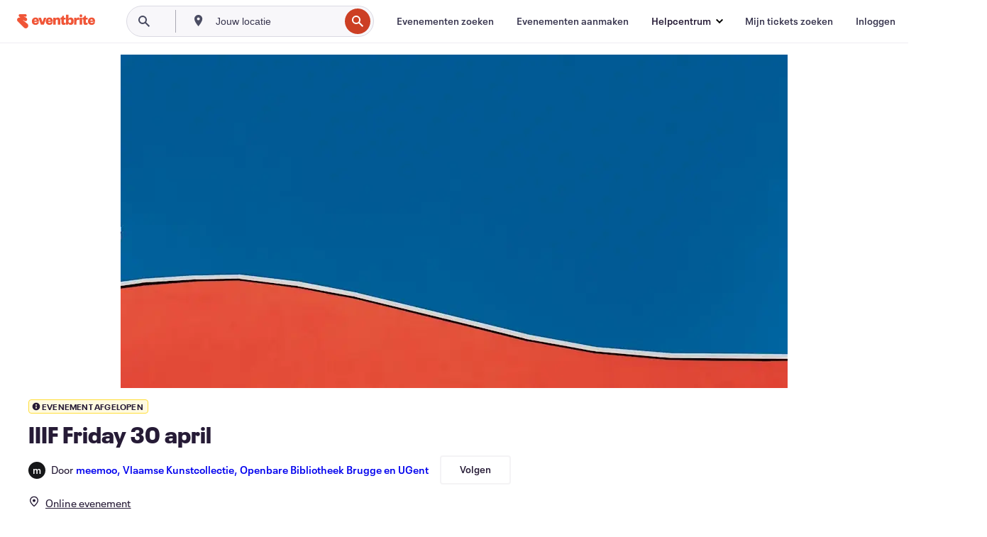

--- FILE ---
content_type: text/html; charset=utf-8
request_url: https://www.eventbrite.be/e/iiif-friday-30-april-tickets-150008315911
body_size: 29946
content:
<!DOCTYPE html><html lang="nl-nl"><head><meta charSet="utf-8"/><meta name="viewport" content="width=device-width"/><title>IIIF Friday 30 april Tickets, vr 30 apr 2021 om 14:00 | Eventbrite</title><meta name="description" content="Eventbrite - meemoo, Vlaamse Kunstcollectie, Openbare Bibliotheek Brugge en UGent presenteert IIIF Friday 30 april - vrijdag 30 april 2021 - Zoek evenement- en ticketinformatie."/><link rel="preconnect" href="https://cdn.evbstatic.com"/><link rel="dns-prefetch" href="https://cdn.evbstatic.com"/><link rel="preconnect" href="https://img.evbuc.com"/><link rel="dns-prefetch" href="https://img.evbuc.com"/><link rel="icon" type="image/png" href="https://cdn.evbstatic.com/s3-build/perm_001/8e1e99/django/images/favicons/favicon-32x32.png" sizes="32x32"/><link rel="icon" type="image/png" href="https://cdn.evbstatic.com/s3-build/perm_001/317aa1/django/images/favicons/favicon-194x194.png" sizes="194x194"/><link rel="icon" type="image/png" href="https://cdn.evbstatic.com/s3-build/perm_001/4f7930/django/images/favicons/favicon-96x96.png" sizes="96x96"/><link rel="icon" type="image/png" href="https://cdn.evbstatic.com/s3-build/perm_001/8730ae/django/images/favicons/android-chrome-192x192.png" sizes="192x192"/><link rel="icon" type="image/png" href="https://cdn.evbstatic.com/s3-build/perm_001/765d40/django/images/favicons/favicon-16x16.png" sizes="16x16"/><link rel="shortcut icon" href="https://cdn.evbstatic.com/s3-build/perm_001/b61505/django/images/favicons/favicon.ico"/><link rel="apple-touch-icon" href="https://cdn.evbstatic.com/s3-build/perm_001/8730ae/django/images/touch_icons/apple-touch-icon-180x180.png"/><link rel="manifest" href="https://cdn.evbstatic.com/s3-build/perm_001/befbf7/django/images/favicons/manifest.webmanifest"/><meta name="apple-mobile-web-app-title" content="Eventbrite"/><meta name="application-name" content="Eventbrite"/><meta name="msapplication-TileColor" content="#f6682f"/><meta name="theme-color" content="#f6682f"/><meta name="msapplication-TileImage" content="https://cdn.evbstatic.com/s3-build/perm_001/8ad267/django/images/favicons/mstile-144x144.png"/><meta name="y_key" content="d92e23811007b438"/><meta name="msvalidate.01" content="A9AB07B7E430E4608E0BC57AFA5004AA"/><meta property="fb:app_id" content="28218816837"/><meta property="og:site_name" content="Eventbrite"/><meta property="og:image" content="/e/_next/image?url=https%3A%2F%2Fimg.evbuc.com%2Fhttps%253A%252F%252Fcdn.evbuc.com%252Fimages%252F131550273%252F261521839384%252F1%252Foriginal.20210408-080023%3Fw%3D480%26auto%3Dformat%252Ccompress%26q%3D75%26sharp%3D10%26rect%3D0%252C1991%252C3204%252C1602%26s%3Ddbf275b242d539f9b05586bf0071a7c6&amp;w=940&amp;q=75"/><meta property="og:title" content="IIIF Friday 30 april"/><meta property="og:description" content="Op 30 april vindt de volgende IIIF Friday plaats van 14u tot 16u."/><meta property="og:url" content="https://www.eventbrite.be/e/iiif-friday-30-april-tickets-150008315911"/><meta property="og:type" content="events.event"/><meta name="twitter:card" content="summary_large_image"/><meta name="twitter:site" content="@eventbrite"/><meta name="twitter:title" content="IIIF Friday 30 april"/><meta name="twitter:description" content="Op 30 april vindt de volgende IIIF Friday plaats van 14u tot 16u."/><meta name="twitter:image" content="/e/_next/image?url=https%3A%2F%2Fimg.evbuc.com%2Fhttps%253A%252F%252Fcdn.evbuc.com%252Fimages%252F131550273%252F261521839384%252F1%252Foriginal.20210408-080023%3Fw%3D480%26auto%3Dformat%252Ccompress%26q%3D75%26sharp%3D10%26rect%3D0%252C1991%252C3204%252C1602%26s%3Ddbf275b242d539f9b05586bf0071a7c6&amp;w=940&amp;q=75"/><meta name="twitter:app:name:iphone" content="Eventbrite"/><meta name="twitter:app:url:iphone" content="com-eventbrite-attendee://event/150008315911/?referrer=eiosurlxtcar&amp;slug=iiif-friday-30-april-tickets-150008315911"/><meta name="twitter:app:id:iphone" content="487922291"/><meta name="twitter:app:name:googleplay" content="Eventbrite"/><meta name="twitter:app:url:googleplay" content="com-eventbrite-attendee://event/150008315911/?referrer=eandurlxtcar&amp;slug=iiif-friday-30-april-tickets-150008315911"/><meta name="twitter:app:id:googleplay" content="com.eventbrite.attendee"/><meta name="robots" content="noindex, nofollow"/><link rel="canonical" href="https://www.eventbrite.be/e/iiif-friday-30-april-tickets-150008315911"/><link rel="alternate" href="android-app://com.eventbrite.attendee/http/www.eventbrite.com/e/150008315911?referrer=eandurlxgoog"/><meta name="keywords" content="Eventbrite, IIIF Friday 30 april, IIIF Friday 30 april tickets"/><meta property="og:determiner" content="an"/><meta property="og:locale" content="nl_BE"/><meta property="event:start_time" content="2021-04-30T14:00:00+02:00"/><meta property="event:end_time" content="2021-04-30T16:00:00+02:00"/><meta name="twitter:label2" content="When"/><meta name="twitter:data2" content="vr 30 apr 2021 om 14:00"/><meta property="al:ios:app_name" content="Eventbrite"/><meta property="al:ios:url" content="com-eventbrite-attendee://event/150008315911/?referrer=eiosurlxfbk&amp;slug=iiif-friday-30-april-tickets-150008315911"/><meta property="al:ios:app_store_id" content="487922291"/><meta property="al:android:app_name" content="Eventbrite"/><meta property="al:android:url" content="com-eventbrite-attendee://event/150008315911/?referrer=eandurlxfbk&amp;slug=iiif-friday-30-april-tickets-150008315911"/><meta property="al:android:package" content="com.eventbrite.attendee"/><script type="application/ld+json">{"@context":"https://schema.org","@type":"WebPage","name":"IIIF Friday 30 april","speakable":{"@type":"SpeakableSpecification","xPath":["/html/head/meta[@property='og:title']/@content","/html/head/meta[@name='description']/@content"]},"url":"https://www.eventbrite.be/e/iiif-friday-30-april-tickets-150008315911"}</script><script type="application/ld+json">{"@context":"https://schema.org","@type":"BreadcrumbList","itemListElement":[{"@type":"ListItem","position":1,"item":{"@id":"/d/online/events/","name":"Online evenementen"}},{"@type":"ListItem","position":2,"item":{"@id":"/ttd/online/","name":"Online evenementen"}},{"@type":"ListItem","position":3,"item":{"@id":"/d/online/class/","name":"cursussen in Online"}},{"@type":"ListItem","position":4,"item":{"@id":"/d/online/community--class/","name":"cursussen in Community in Online"}}]}</script><meta name="next-head-count" content="49"/><link rel="preconnect" href="https://www.googletagmanager.com"/><link rel="dns-prefetch" href="https://www.googletagmanager.com"/><link rel="preconnect" href="https://cdntranscend.eventbrite.com"/><link rel="dns-prefetch" href="https://cdntranscend.eventbrite.com"/><link rel="preconnect" href="https://synctranscend.eventbrite.com"/><link rel="dns-prefetch" href="https://synctranscend.eventbrite.com"/><link rel="preload" href="/e/_next/static/css/02093760c5d8b1c1.css" as="style"/><link rel="stylesheet" href="/e/_next/static/css/02093760c5d8b1c1.css" data-n-g=""/><link rel="preload" href="/e/_next/static/css/738b6ff0318a552b.css" as="style"/><link rel="stylesheet" href="/e/_next/static/css/738b6ff0318a552b.css" data-n-p=""/><link rel="preload" href="/e/_next/static/css/2991ef5a3eca558b.css" as="style"/><link rel="stylesheet" href="/e/_next/static/css/2991ef5a3eca558b.css" data-n-p=""/><link rel="preload" href="/e/_next/static/css/3c10c5af51252acb.css" as="style"/><link rel="stylesheet" href="/e/_next/static/css/3c10c5af51252acb.css" data-n-p=""/><noscript data-n-css=""></noscript><script defer="" nomodule="" src="/e/_next/static/chunks/polyfills-42372ed130431b0a.js"></script><script src="https://cdntranscend.eventbrite.com/cm/f2747157-cf59-4ef1-8703-018defe51764/airgap.js" data-sync-endpoint="https://synctranscend.eventbrite.com/consent-manager/f2747157-cf59-4ef1-8703-018defe51764" data-ui-z-index="550" data-tracker-overrides="[...] GoogleConsentMode:security_storage=Essential" data-protect-realms="self" data-ui-shadow-root="open" data-locale="nl-NL" data-local-sync="allow-network-observable" defer="" data-nscript="beforeInteractive"></script><script src="/e/_next/static/chunks/webpack-c15d66003fd4193d.js" defer=""></script><script src="/e/_next/static/chunks/framework-e50727edcc3f8dd1.js" defer=""></script><script src="/e/_next/static/chunks/main-08c4ebf054f16314.js" defer=""></script><script src="/e/_next/static/chunks/pages/_app-238a4a0cf85bed4b.js" defer=""></script><script src="/e/_next/static/chunks/29107295-df43163515f334f5.js" defer=""></script><script src="/e/_next/static/chunks/3b999911-d1b09777fcae2a5f.js" defer=""></script><script src="/e/_next/static/chunks/720-62138106b4a369a2.js" defer=""></script><script src="/e/_next/static/chunks/253-df8210fcb4a67135.js" defer=""></script><script src="/e/_next/static/chunks/88-e5c9025e4edf4c3a.js" defer=""></script><script src="/e/_next/static/chunks/518-90d29cfbcd7172b2.js" defer=""></script><script src="/e/_next/static/chunks/pages/%5Bslug%5D-4e2c38de480eefc9.js" defer=""></script><script src="/e/_next/static/kJ7_-XacBRIkH-b-qEgeZ/_buildManifest.js" defer=""></script><script src="/e/_next/static/kJ7_-XacBRIkH-b-qEgeZ/_ssgManifest.js" defer=""></script></head><body><div id="__next"><div class="Wrapper_root__I0U__"><div class="Header_wrapper__PJAKW" data-testid="header"><div class="Header_content__ENXbo"><div class="GlobalHeader_root__EygkN"><header class="GlobalNav_main__TKMYj GlobalNav_withSearchDropdown__tg5SY"><nav aria-label="Hoofdnavigatie" data-testid="global-nav" class="GlobalNav_navContainer__FaUOE"><div class="GlobalNav_navWrapper__SB1gg"><div class="GlobalNav_mobileNavTopSection__IYbk0"><div class="GlobalNav_logo__pEVT_" tabindex="-1"><a href="https://www.eventbrite.be/" aria-label="Startpagina" style="background-color:transparent" class="Logo_desktop__fUTDP" tabindex="0" data-heap-id="seo-global-nav-logo-desktop-click"><i class="VectorImage_root__WUP6V Icon_brand-small__W03p9 VectorImage_color-ui-orange__cuRZ_ VectorImage_block__vmOim VectorImage_sizeReset__f7Ctk" title="Eventbrite" data-testid="icon" style="height:auto;width:110px"><svg id="logo-wordmark-brand_svg__Layer_1" x="0" y="0" viewBox="0 0 2300 400.8" xml:space="preserve"><style>
        .logo-wordmark-brand_svg__st3{fill:#221d19}
    </style><g><g><path class="logo-wordmark-brand_svg__st3" d="M794 99.5l-43.2 123H749l-43.1-123h-75.6l73.8 198h85.8l73.8-198zM1204.1 94.1c-29.8 0-53.4 13.3-64 35.1V99.5h-72v198.1h72v-97.3c0-29.8 9.8-49.3 34.2-49.3 21.8 0 29.4 14.2 29.4 41.3v105.2h72V173.2c0-41.3-17.4-79.1-71.6-79.1zM1753.1 134.6V99.5h-72v198.1h72V207c0-33.3 16.5-47.7 43.1-47.7 13.8 0 28.9 2.7 38.7 8.5v-68c-4.9-4-15.6-7.6-27.6-7.6-26.2 0-47.1 20.2-54.2 42.4zM1846.9 99.5h72v198.1h-72z"></path><circle class="logo-wordmark-brand_svg__st3" cx="1882.9" cy="44.9" r="40.7"></circle><path class="logo-wordmark-brand_svg__st3" d="M2028.9 221.5v-72.4h51.6V99.4h-51.6V44.8h-43.2c0 30.2-24.5 54.6-54.7 54.6v49.7h26.7v93.2c0 46.7 31.5 60.4 64.9 60.4 27.1 0 44.4-6.7 59.6-17.8v-46.6c-12 4.9-21.8 6.7-30.6 6.7-14.7.1-22.7-6.6-22.7-23.5zM1402 245.1s-.1 0 0 0h-.2c-14.6 0-22.5-6.7-22.5-23.5v-72.4h51.6V99.4h-51.6V44.8h-43.2c0 30.2-24.5 54.6-54.7 54.6h-.1v49.7h26.7v93.2c0 46.7 31.5 60.4 64.9 60.4 27.1 0 44.4-6.7 59.6-17.8v-46.6c-11.9 4.9-21.7 6.8-30.5 6.8zM1402 245.1h-.1.1c-.1 0 0 0 0 0zM543.9 94.2c-61.7 0-107.9 44.9-107.9 107.5 0 63.1 45.3 101.3 108.8 101.3 57.7 0 92.2-30.1 100.4-76h-59.1c-6.7 15.5-19.1 22.2-38.6 22.2-21.8 0-39.5-11.5-41.3-36h139v-20c-.1-53.7-35.2-99-101.3-99zM507 178.6c2.7-18.7 12.9-32.9 36-32.9 21.3 0 32.9 15.1 33.8 32.9H507zM954.1 94.2c-61.7 0-107.9 44.9-107.9 107.5 0 63.1 45.3 101.3 108.8 101.3 57.7 0 92.2-30.1 100.4-76h-59.1c-6.7 15.5-19.1 22.2-38.6 22.2-21.8 0-39.5-11.5-41.3-36h139v-20c0-53.7-35.1-99-101.3-99zm-36.9 84.4c2.7-18.7 12.9-32.9 36-32.9 21.3 0 32.9 15.1 33.8 32.9h-69.8zM2300 193.2c0-53.7-35.1-99-101.3-99-61.7 0-107.9 44.9-107.9 107.5 0 63.1 45.3 101.3 108.8 101.3 57.7 0 92.2-30.1 100.4-76h-59.1c-6.7 15.5-19.1 22.2-38.6 22.2-21.8 0-39.5-11.5-41.3-36h139v-20zm-138.1-14.6c2.7-18.7 12.9-32.9 36-32.9 21.3 0 32.9 15.1 33.8 32.9h-69.8zM1582 93.8c-33.3 0-55.6 16-65.4 39.6v-116h-72v280.1h55.6l12.4-34.2c11.1 24 36 39.6 68 39.6 59.6 0 89.4-45.8 89.4-104.5 0-58.4-29.8-104.6-88-104.6zm-25.3 153.4c-24.5 0-40-18.7-40-47.6V197c0-28.5 15.6-47.1 40-47.1 28 0 40.9 20 40.9 48.5 0 28.8-12.9 48.8-40.9 48.8z"></path></g><path class="logo-wordmark-brand_svg__st3" d="M302.8 269L170.1 165.6c-2.2-1.7.1-5.1 2.5-3.7l51.8 29c23.5 13.2 53.2 5.5 67.4-17.3 15-24.1 7.1-55.8-17.5-70l-76-43.9c-2.4-1.4-.6-5.1 2-4l34.9 14c.1 0 .9.3 1.2.4 3.7 1.3 7.7 2 11.8 2 18.9 0 34.5-15 35.8-32.8C285.7 16.1 268.1 0 247 0H85.6C64.9 0 47.4 16.9 47.7 37.6c.1 11 5.1 20.8 12.8 27.5 5.8 5.1 25.4 20.7 34.7 28.2 1.7 1.3.7 4-1.4 4H61.5C27.5 97.5 0 125.1 0 159.1c0 17.2 7 32.7 18.4 44l187.1 177.8c13.2 12.3 31 19.9 50.5 19.9 41 0 74.2-33.2 74.2-74.2-.1-23.2-10.7-44-27.4-57.6z"></path></g></svg><span class="VectorImage_hiddenAccessible__ZVBz6">Eventbrite</span></i></a><a href="https://www.eventbrite.be/" aria-label="Startpagina" style="background-color:transparent" class="Logo_mobile__3WGcN" tabindex="0" data-heap-id="seo-global-nav-logo-mobile-click"><i class="VectorImage_root__WUP6V Icon_brand-small__W03p9 VectorImage_color-ui-orange__cuRZ_ VectorImage_block__vmOim VectorImage_sizeReset__f7Ctk" title="Eventbrite" data-testid="icon" style="height:24px;width:24px"><svg id="logo-e-brand_svg__Layer_1" x="0" y="0" viewBox="0 0 1000 1213.9" xml:space="preserve" data-testid="icon-logo-e-brand"><style></style><g><path d="M917 814.9L515.3 501.7c-6.7-5.1.2-15.4 7.5-11.3l156.9 87.9c71.1 39.9 161 16.8 204.1-52.4 45.4-73 21.4-169.1-53.2-212.2L600.4 180.6c-7.3-4.3-1.9-15.3 6-12.2l105.8 42.3c.2.1 2.7 1 3.7 1.3 11.2 3.9 23.3 6.1 35.9 6.1 57.4 0 104.5-45.4 108.6-99.4C865.5 48.9 812 0 748.2 0h-489c-62.8 0-115.5 51.3-114.7 113.9.4 33.3 15.3 63 38.7 83.4 17.6 15.3 76.9 62.8 105.1 85.3 5 4 2.2 12.1-4.3 12.1h-97.9C83.2 295.3 0 378.9 0 482c0 52.1 21.3 99.2 55.6 133.1l566.6 538.5c40.1 37.4 93.9 60.3 153.1 60.3 124.1 0 224.7-100.6 224.7-224.7 0-70.3-32.4-133.1-83-174.3z" style="fill:var(--svg-fill, #221d19)"></path></g></svg><span class="VectorImage_hiddenAccessible__ZVBz6">Eventbrite</span></i></a></div><div class="GlobalNav_mobileNavLinks__9G7bt"><ul class="GlobalNav_mobileNavLinkContainer__Oynce"><li class="GlobalNav_mobileNavListLink__xnUEM"><a class="NavLink_main__7QnSd GlobalNav_mobileLogin__aVMSh" href="/signin/signup?referrer=%2Fmytickets" data-testid="navLink" aria-label="Mijn tickets zoeken" data-heap-id="seo-global-nav-link-find-my-tickets-click"><span aria-label="Mijn tickets zoeken">Mijn tickets zoeken</span></a></li><li class="GlobalNav_mobileNavListLink__xnUEM"><a class="NavLink_main__7QnSd GlobalNav_mobileLogin__aVMSh" href="/signin/" data-testid="navLink" aria-label="Inloggen" data-heap-id="seo-global-nav-link-login-click" rel="nofollow"><span aria-label="Inloggen">Inloggen</span></a></li><li class="GlobalNav_mobileNavListLink__xnUEM"><a class="NavLink_main__7QnSd GlobalNav_mobileSignup__iMZqx" href="/signin/" data-testid="navLink" aria-label="Aanmelden" data-heap-id="seo-global-nav-link-signup-click" rel="nofollow"><span aria-label="Aanmelden">Aanmelden</span></a></li><li data-heap-id="seo-global-nav-dropdown-mobile-click" class="MobileDropdown_mobileDropdown__pEEfU" tabindex="0"><i class="Icon_root__1kdkz Icon_icon-small__1kdkz" aria-hidden="true"><svg xmlns="http://www.w3.org/2000/svg" width="24" height="24" fill="#3A3247" viewBox="0 0 24 24"><path d="M20 5H4v2h16zM4 11h16v2H4zm0 6h16v2H4z" clip-rule="evenodd"></path></svg></i><i class="Icon_root__1kdkz Icon_icon-small__1kdkz" aria-hidden="true"><svg xmlns="http://www.w3.org/2000/svg" width="24" height="24" fill="#3A3247" viewBox="0 0 24 24"><path d="m13.4 12 3.5-3.5-1.4-1.4-3.5 3.5-3.5-3.5-1.4 1.4 3.5 3.5-3.5 3.5 1.4 1.4 3.5-3.5 3.5 3.5 1.4-1.4z"></path></svg></i><ul class="Dropdown_dropdown__YXyCC" aria-label="submenu" data-testid="global-nav-dropdown"><li data-testid="link-container__level1" class="Dropdown_navLinkContainer__qSMqu"><a class="NavLink_main__7QnSd Dropdown_navLinkDropdown__ONM3Z" href="https://www.eventbrite.be/d/local/events/" data-testid="navLink" aria-label="Evenementen zoeken" data-heap-id="seo-global-nav-link-find-events-click"><span data-testid="navLink-icon" class=""><i class="Icon_root__1kdkz Icon_icon-small__1kdkz" aria-hidden="true"><i class="Icon_root__1kdkz Icon_icon-small__1kdkz" aria-hidden="true"><svg xmlns="http://www.w3.org/2000/svg" width="24" height="24" fill="#3A3247" viewBox="0 0 24 24"><path d="M10 13h4v-2h-4zm6 5h-.413c-.603-1.437-1.833-2.424-3.587-2.424S9.016 16.563 8.413 18H8V6h.413C9.016 7.437 10.246 8.424 12 8.424S14.984 7.437 15.587 6H16zM14 4s0 2.424-2 2.424S10 4 10 4H6v16h4s0-2.424 2-2.424S14 20 14 20h4V4z" clip-rule="evenodd"></path></svg></i></i></span><span aria-label="Evenementen zoeken">Evenementen zoeken</span></a></li><li class="NestedDropdownItem_nestedDropdownTrigger__Uy9jy" tabindex="-1"><span data-heap-id="seo-global-nav-dropdown-create-events-click" class="NestedDropdownItem_titleContainer__Sbs6i" tabindex="0"><span class="NestedDropdownItem_iconContainer__4_eWV"><i class="VectorImage_root__WUP6V Icon_icon-small__XzE_u" data-testid="icon" aria-hidden="true"><i class="Icon_root__1kdkz Icon_icon-small__1kdkz" aria-hidden="true"><svg xmlns="http://www.w3.org/2000/svg" width="24" height="24" fill="#3A3247" viewBox="0 0 24 24"><path d="M17 6.5v-2h-2v2H9v-2H7v2H5v13h14v-13zm0 11H7v-7h10v8z" clip-rule="evenodd"></path></svg></i></i></span><span>Evenementen aanmaken</span><span class="NestedDropdownItem_arrowIcons___9WCC"><i class="VectorImage_root__WUP6V Icon_icon-small__XzE_u" data-testid="icon" aria-hidden="true"><svg id="chevron-up-chunky_svg__eds-icon--chevron-up-chunky_svg" x="0" y="0" viewBox="0 0 24 24" xml:space="preserve"><path id="chevron-up-chunky_svg__eds-icon--chevron-up-chunky_base" fill-rule="evenodd" clip-rule="evenodd" d="M17 13.8l-5-5-5 5 1.4 1.4 3.6-3.6 3.6 3.6z"></path></svg></i><i class="VectorImage_root__WUP6V Icon_icon-small__XzE_u" data-testid="icon" aria-hidden="true"><svg id="chevron-down-chunky_svg__eds-icon--chevron-down-chunky_svg" x="0" y="0" viewBox="0 0 24 24" xml:space="preserve"><path id="chevron-down-chunky_svg__eds-icon--chevron-down-chunky_base" fill-rule="evenodd" clip-rule="evenodd" d="M7 10.2l5 5 5-5-1.4-1.4-3.6 3.6-3.6-3.6z"></path></svg></i></span></span><ul class="NestedDropdownItem_submenu__AEFUz" aria-label="submenu"><li data-heap-id="seo-global-nav-dropdown-solutions-click" tabindex="0" class="SecondaryDropdown_secondaryDropdownTrigger__LdiJI" data-globalnav-text="Solutions"><span class="SecondaryDropdown_titleContainer__I9fMi"><span>Oplossingen</span><span class="SecondaryDropdown_iconContainer__NsW__"><i class="VectorImage_root__WUP6V Icon_icon-small__XzE_u" data-testid="icon" aria-hidden="true"><svg id="chevron-right-chunky_svg__eds-icon--chevron-right-chunky_svg" x="0" y="0" viewBox="0 0 24 24" xml:space="preserve"><path id="chevron-right-chunky_svg__eds-icon--chevron-right-chunky_base" fill-rule="evenodd" clip-rule="evenodd" d="M10.2 17l5-5-5-5-1.4 1.4 3.6 3.6-3.6 3.6z"></path></svg></i></span></span><ul class="SecondaryDropdown_secondaryDropdown__Uvo7a"><button tabindex="0"><svg id="chevron-left-chunky_svg__eds-icon--chevron-left-chunky_svg" x="0" y="0" viewBox="0 0 24 24" xml:space="preserve"><path id="chevron-left-chunky_svg__eds-icon--chevron-left-chunky_base" fill-rule="evenodd" clip-rule="evenodd" d="M13.8 7l-5 5 5 5 1.4-1.4-3.6-3.6 3.6-3.6z"></path></svg>Oplossingen</button><li class="SecondaryDropdown_navLinkContainer__zJNIf"><a class="NavLink_main__7QnSd SecondaryDropdown_navLinkDropdown__cJNKF" href="https://www.eventbrite.be/l/sell-tickets/" data-testid="navLink" aria-label="Evenementtickets" data-heap-id="seo-global-nav-link-event-ticketing-click"><span aria-label="Evenementtickets">Evenementtickets</span></a></li><li class="SecondaryDropdown_navLinkContainer__zJNIf"><a class="NavLink_main__7QnSd SecondaryDropdown_navLinkDropdown__cJNKF" href="https://www.eventbrite.be/l/event-marketing-platform/" data-testid="navLink" aria-label="Platform voor evenementmarketing" data-heap-id="seo-global-nav-link-marketing-suite-click"><span aria-label="Platform voor evenementmarketing">Platform voor evenementmarketing</span></a></li><li class="SecondaryDropdown_navLinkContainer__zJNIf"><a class="NavLink_main__7QnSd SecondaryDropdown_navLinkDropdown__cJNKF" href="https://www.eventbrite.be/l/eventbrite-ads/" data-testid="navLink" aria-label="Eventbrite-advertenties" data-heap-id="seo-global-nav-link-eventbrite-ads-click"><span aria-label="Eventbrite-advertenties">Eventbrite-advertenties</span></a></li><li class="SecondaryDropdown_navLinkContainer__zJNIf"><a class="NavLink_main__7QnSd SecondaryDropdown_navLinkDropdown__cJNKF" href="https://www.eventbrite.be/l/event-payment/" data-testid="navLink" aria-label="Betalingen" data-heap-id="seo-global-nav-link-payments-click"><span aria-label="Betalingen">Betalingen</span></a></li></ul></li><li data-heap-id="seo-global-nav-dropdown-industry-click" tabindex="0" class="SecondaryDropdown_secondaryDropdownTrigger__LdiJI" data-globalnav-text="Industry"><span class="SecondaryDropdown_titleContainer__I9fMi"><span>Branche</span><span class="SecondaryDropdown_iconContainer__NsW__"><i class="VectorImage_root__WUP6V Icon_icon-small__XzE_u" data-testid="icon" aria-hidden="true"><svg id="chevron-right-chunky_svg__eds-icon--chevron-right-chunky_svg" x="0" y="0" viewBox="0 0 24 24" xml:space="preserve"><path id="chevron-right-chunky_svg__eds-icon--chevron-right-chunky_base" fill-rule="evenodd" clip-rule="evenodd" d="M10.2 17l5-5-5-5-1.4 1.4 3.6 3.6-3.6 3.6z"></path></svg></i></span></span><ul class="SecondaryDropdown_secondaryDropdown__Uvo7a"><button tabindex="0"><svg id="chevron-left-chunky_svg__eds-icon--chevron-left-chunky_svg" x="0" y="0" viewBox="0 0 24 24" xml:space="preserve"><path id="chevron-left-chunky_svg__eds-icon--chevron-left-chunky_base" fill-rule="evenodd" clip-rule="evenodd" d="M13.8 7l-5 5 5 5 1.4-1.4-3.6-3.6 3.6-3.6z"></path></svg>Branche</button><li class="SecondaryDropdown_navLinkContainer__zJNIf"><a class="NavLink_main__7QnSd SecondaryDropdown_navLinkDropdown__cJNKF" href="https://www.eventbrite.be/l/music/" data-testid="navLink" aria-label="Muziek" data-heap-id="seo-global-nav-link-music-click"><span aria-label="Muziek">Muziek</span></a></li><li class="SecondaryDropdown_navLinkContainer__zJNIf"><a class="NavLink_main__7QnSd SecondaryDropdown_navLinkDropdown__cJNKF" href="https://www.eventbrite.be/l/food-drink-event-ticketing/" data-testid="navLink" aria-label="Eten en drinken" data-heap-id="seo-global-nav-link-food-&amp;-beverage-click"><span aria-label="Eten en drinken">Eten en drinken</span></a></li><li class="SecondaryDropdown_navLinkContainer__zJNIf"><a class="NavLink_main__7QnSd SecondaryDropdown_navLinkDropdown__cJNKF" href="https://www.eventbrite.be/l/performing-arts/" data-testid="navLink" aria-label="Podiumkunsten" data-heap-id="seo-global-nav-link-performing-arts-click"><span aria-label="Podiumkunsten">Podiumkunsten</span></a></li><li class="SecondaryDropdown_navLinkContainer__zJNIf"><a class="NavLink_main__7QnSd SecondaryDropdown_navLinkDropdown__cJNKF" href="https://www.eventbrite.be/l/npo/" data-testid="navLink" aria-label="Goede doelen" data-heap-id="seo-global-nav-link-charity-&amp;-causes-click"><span aria-label="Goede doelen">Goede doelen</span></a></li><li class="SecondaryDropdown_navLinkContainer__zJNIf"><a class="NavLink_main__7QnSd SecondaryDropdown_navLinkDropdown__cJNKF" href="https://www.eventbrite.be/l/host-retail-events/" data-testid="navLink" aria-label="Detailhandel" data-heap-id="seo-global-nav-link-retail-click"><span aria-label="Detailhandel">Detailhandel</span></a></li></ul></li><li data-heap-id="seo-global-nav-dropdown-event-types-click" tabindex="0" class="SecondaryDropdown_secondaryDropdownTrigger__LdiJI" data-globalnav-text="Event Types"><span class="SecondaryDropdown_titleContainer__I9fMi"><span>Evenementtypen</span><span class="SecondaryDropdown_iconContainer__NsW__"><i class="VectorImage_root__WUP6V Icon_icon-small__XzE_u" data-testid="icon" aria-hidden="true"><svg id="chevron-right-chunky_svg__eds-icon--chevron-right-chunky_svg" x="0" y="0" viewBox="0 0 24 24" xml:space="preserve"><path id="chevron-right-chunky_svg__eds-icon--chevron-right-chunky_base" fill-rule="evenodd" clip-rule="evenodd" d="M10.2 17l5-5-5-5-1.4 1.4 3.6 3.6-3.6 3.6z"></path></svg></i></span></span><ul class="SecondaryDropdown_secondaryDropdown__Uvo7a"><button tabindex="0"><svg id="chevron-left-chunky_svg__eds-icon--chevron-left-chunky_svg" x="0" y="0" viewBox="0 0 24 24" xml:space="preserve"><path id="chevron-left-chunky_svg__eds-icon--chevron-left-chunky_base" fill-rule="evenodd" clip-rule="evenodd" d="M13.8 7l-5 5 5 5 1.4-1.4-3.6-3.6 3.6-3.6z"></path></svg>Evenementtypen</button><li class="SecondaryDropdown_navLinkContainer__zJNIf"><a class="NavLink_main__7QnSd SecondaryDropdown_navLinkDropdown__cJNKF" href="https://www.eventbrite.be/l/music-venues/" data-testid="navLink" aria-label="Concerten" data-heap-id="seo-global-nav-link-concerts-click"><span aria-label="Concerten">Concerten</span></a></li><li class="SecondaryDropdown_navLinkContainer__zJNIf"><a class="NavLink_main__7QnSd SecondaryDropdown_navLinkDropdown__cJNKF" href="https://www.eventbrite.be/l/create-a-workshop/" data-testid="navLink" aria-label="Cursussen en workshops" data-heap-id="seo-global-nav-link-classes-&amp;-workshops-click"><span aria-label="Cursussen en workshops">Cursussen en workshops</span></a></li><li class="SecondaryDropdown_navLinkContainer__zJNIf"><a class="NavLink_main__7QnSd SecondaryDropdown_navLinkDropdown__cJNKF" href="https://www.eventbrite.be/l/festival-solutions/" data-testid="navLink" aria-label="Festivals en jaarmarkten" data-heap-id="seo-global-nav-link-festivals-&amp;-fairs-click"><span aria-label="Festivals en jaarmarkten">Festivals en jaarmarkten</span></a></li><li class="SecondaryDropdown_navLinkContainer__zJNIf"><a class="NavLink_main__7QnSd SecondaryDropdown_navLinkDropdown__cJNKF" href="https://www.eventbrite.be/l/conferences/" data-testid="navLink" aria-label="Conferenties" data-heap-id="seo-global-nav-link-conferences-click"><span aria-label="Conferenties">Conferenties</span></a></li><li class="SecondaryDropdown_navLinkContainer__zJNIf"><a class="NavLink_main__7QnSd SecondaryDropdown_navLinkDropdown__cJNKF" href="https://www.eventbrite.be/l/eventbrite-for-business/" data-testid="navLink" aria-label="Bedrijfsevenementen" data-heap-id="seo-global-nav-link-corporate-events-click"><span aria-label="Bedrijfsevenementen">Bedrijfsevenementen</span></a></li><li class="SecondaryDropdown_navLinkContainer__zJNIf"><a class="NavLink_main__7QnSd SecondaryDropdown_navLinkDropdown__cJNKF" href="https://www.eventbrite.be/l/virtual-events-platform/" data-testid="navLink" aria-label="Online evenementen" data-heap-id="seo-global-nav-link-online-events-click"><span aria-label="Online evenementen">Online evenementen</span></a></li></ul></li><li data-heap-id="seo-global-nav-dropdown-blog-click" tabindex="0" class="SecondaryDropdown_secondaryDropdownTrigger__LdiJI" data-globalnav-text="Blog"><span class="SecondaryDropdown_titleContainer__I9fMi"><span>Blog</span><span class="SecondaryDropdown_iconContainer__NsW__"><i class="VectorImage_root__WUP6V Icon_icon-small__XzE_u" data-testid="icon" aria-hidden="true"><svg id="chevron-right-chunky_svg__eds-icon--chevron-right-chunky_svg" x="0" y="0" viewBox="0 0 24 24" xml:space="preserve"><path id="chevron-right-chunky_svg__eds-icon--chevron-right-chunky_base" fill-rule="evenodd" clip-rule="evenodd" d="M10.2 17l5-5-5-5-1.4 1.4 3.6 3.6-3.6 3.6z"></path></svg></i></span></span><ul class="SecondaryDropdown_secondaryDropdown__Uvo7a"><button tabindex="0"><svg id="chevron-left-chunky_svg__eds-icon--chevron-left-chunky_svg" x="0" y="0" viewBox="0 0 24 24" xml:space="preserve"><path id="chevron-left-chunky_svg__eds-icon--chevron-left-chunky_base" fill-rule="evenodd" clip-rule="evenodd" d="M13.8 7l-5 5 5 5 1.4-1.4-3.6-3.6 3.6-3.6z"></path></svg>Blog</button><li class="SecondaryDropdown_navLinkContainer__zJNIf"><a class="NavLink_main__7QnSd SecondaryDropdown_navLinkDropdown__cJNKF" href="https://www.eventbrite.be/blog/category/tips-and-guides/" data-testid="navLink" aria-label="Tips en gidsen" data-heap-id="seo-global-nav-link-tips-&amp;-guides-click"><span aria-label="Tips en gidsen">Tips en gidsen</span></a></li><li class="SecondaryDropdown_navLinkContainer__zJNIf"><a class="NavLink_main__7QnSd SecondaryDropdown_navLinkDropdown__cJNKF" href="https://www.eventbrite.be/blog/category/news-and-trends/" data-testid="navLink" aria-label="Nieuws en trends" data-heap-id="seo-global-nav-link-news-&amp;-trends-click"><span aria-label="Nieuws en trends">Nieuws en trends</span></a></li><li class="SecondaryDropdown_navLinkContainer__zJNIf"><a class="NavLink_main__7QnSd SecondaryDropdown_navLinkDropdown__cJNKF" href="https://www.eventbrite.be/blog/category/community/" data-testid="navLink" aria-label="Community" data-heap-id="seo-global-nav-link-community-click"><span aria-label="Community">Community</span></a></li><li class="SecondaryDropdown_navLinkContainer__zJNIf"><a class="NavLink_main__7QnSd SecondaryDropdown_navLinkDropdown__cJNKF" href="https://www.eventbrite.be/blog/category/tools-and-features/" data-testid="navLink" aria-label="Tools en functies" data-heap-id="seo-global-nav-link-tools-&amp;-features-click"><span aria-label="Tools en functies">Tools en functies</span></a></li></ul></li></ul></li><li data-testid="link-container__level1" class="Dropdown_navLinkContainer__qSMqu"><a class="NavLink_main__7QnSd Dropdown_navLinkDropdown__ONM3Z" href="https://www.eventbrite.be/resources/" data-testid="navLink" aria-label="Resourcehub voor organisatoren" data-heap-id="seo-global-nav-link-organizer-resource-hub-click"><span aria-label="Resourcehub voor organisatoren">Resourcehub voor organisatoren</span></a></li><li data-testid="link-container__level1" class="Dropdown_navLinkContainer__qSMqu"><a class="NavLink_main__7QnSd Dropdown_navLinkDropdown__ONM3Z" href="https://www.eventbrite.be/organizer/overview/" data-testid="navLink" aria-label="Evenementen aanmaken" data-heap-id="seo-global-nav-link-create-events-click"><span aria-label="Evenementen aanmaken">Evenementen aanmaken</span></a></li><li data-testid="link-container__level1" class="Dropdown_navLinkContainer__qSMqu"><a class="NavLink_main__7QnSd Dropdown_navLinkDropdown__ONM3Z" href="https://www.eventbrite.be/l/contact-eventbrite-sales/" data-testid="navLink" aria-label="Contact opnemen met verkoop" data-heap-id="seo-global-nav-link-contact-sales-click"><span aria-label="Contact opnemen met verkoop">Contact opnemen met verkoop</span></a></li><li data-testid="link-container__level1" class="Dropdown_navLinkContainer__qSMqu"><a class="NavLink_main__7QnSd Dropdown_navLinkDropdown__ONM3Z" href="https://www.eventbrite.be/signin/signup/?referrer=/manage/events/create/" data-testid="navLink" aria-label="Aan de slag" data-heap-id="seo-global-nav-link-get-started-click"><span style="color:#3659E3" aria-label="Aan de slag">Aan de slag</span></a></li><li class="NestedDropdownItem_nestedDropdownTrigger__Uy9jy" tabindex="-1"><span data-heap-id="seo-global-nav-dropdown-help-center-click" class="NestedDropdownItem_titleContainer__Sbs6i" tabindex="0"><span class="NestedDropdownItem_iconContainer__4_eWV"><i class="VectorImage_root__WUP6V Icon_icon-small__XzE_u" data-testid="icon" aria-hidden="true"><i class="Icon_root__1kdkz Icon_icon-small__1kdkz" aria-hidden="true"><svg xmlns="http://www.w3.org/2000/svg" width="24" height="24" fill="#3A3247" viewBox="0 0 24 24"><path d="M18 12c0-3.308-2.692-6-6-6s-6 2.692-6 6 2.692 6 6 6 6-2.692 6-6m2 0a8 8 0 1 1-16 0 8 8 0 0 1 16 0m-7.152 1.9a74 74 0 0 0 1.298-2.205q.408-.735.556-1.161.148-.428.148-.834 0-.68-.303-1.174-.302-.495-.902-.76-.6-.266-1.464-.266-1.446 0-2.088.661-.643.66-.643 1.91h1.384q0-.47.099-.78a.88.88 0 0 1 .383-.487q.285-.18.803-.18.667 0 .952.297t.284.828q0 .333-.148.735-.149.402-.575 1.156a95 95 0 0 1-1.34 2.26zm-.815 2.72a.92.92 0 0 0 .66-.254.86.86 0 0 0 .267-.648.9.9 0 0 0-.266-.668.9.9 0 0 0-.661-.259q-.42 0-.674.26a.92.92 0 0 0-.253.667q0 .395.253.648.255.255.674.254" clip-rule="evenodd"></path></svg></i></i></span><span>Helpcentrum</span><span class="NestedDropdownItem_arrowIcons___9WCC"><i class="VectorImage_root__WUP6V Icon_icon-small__XzE_u" data-testid="icon" aria-hidden="true"><svg id="chevron-up-chunky_svg__eds-icon--chevron-up-chunky_svg" x="0" y="0" viewBox="0 0 24 24" xml:space="preserve"><path id="chevron-up-chunky_svg__eds-icon--chevron-up-chunky_base" fill-rule="evenodd" clip-rule="evenodd" d="M17 13.8l-5-5-5 5 1.4 1.4 3.6-3.6 3.6 3.6z"></path></svg></i><i class="VectorImage_root__WUP6V Icon_icon-small__XzE_u" data-testid="icon" aria-hidden="true"><svg id="chevron-down-chunky_svg__eds-icon--chevron-down-chunky_svg" x="0" y="0" viewBox="0 0 24 24" xml:space="preserve"><path id="chevron-down-chunky_svg__eds-icon--chevron-down-chunky_base" fill-rule="evenodd" clip-rule="evenodd" d="M7 10.2l5 5 5-5-1.4-1.4-3.6 3.6-3.6-3.6z"></path></svg></i></span></span><ul class="NestedDropdownItem_submenu__AEFUz" aria-label="submenu"><li class="NestedDropdownItem_navLinkContainer__1rQo5"><a class="NavLink_main__7QnSd NestedDropdownItem_navLinkDropdown__uSVbs" href="https://www.eventbrite.be/help/en-us/" data-testid="navLink" aria-label="Helpcentrum" data-heap-id="seo-global-nav-link-help-center-click"><span aria-label="Helpcentrum">Helpcentrum</span></a></li><li class="NestedDropdownItem_navLinkContainer__1rQo5"><a class="NavLink_main__7QnSd NestedDropdownItem_navLinkDropdown__uSVbs" href="https://www.eventbrite.be/help/en-us/articles/319355/where-are-my-tickets/" data-testid="navLink" aria-label="Je tickets zoeken" data-heap-id="seo-global-nav-link-find-your-tickets-click"><span aria-label="Je tickets zoeken">Je tickets zoeken</span></a></li><li class="NestedDropdownItem_navLinkContainer__1rQo5"><a class="NavLink_main__7QnSd NestedDropdownItem_navLinkDropdown__uSVbs" href="https://www.eventbrite.be/help/en-us/articles/647151/how-to-contact-the-event-organizer/" data-testid="navLink" aria-label="Neem contact op met de organisator van je evenement" data-heap-id="seo-global-nav-link-contact-your-event-organizer-click"><span aria-label="Neem contact op met de organisator van je evenement">Neem contact op met de organisator van je evenement</span></a></li></ul></li></ul></li></ul></div></div><div class="GlobalNav_searchBar__gzteN" data-testid="search-bar-wrapper"><div class="SearchBar_searchBarWithLocation__u9KN5" data-testid="header-search"><span class="Typography_root__487rx #585163 Typography_body-md__487rx SearchBar_searchBarContent__dAC2p Typography_align-match-parent__487rx" style="--TypographyColor:#585163"><div class="SearchBar_searchLabelContainer__PphkK" data-heap-id="seo-global-nav-search-bar-search-bar-click"><div class="SearchBar_searchLabel__TlEe5"><form class="SearchInput_searchInput--header__taqph"><div class="InputField_field__D_CyA InputField_basic__LePRQ InputField_hiddenBorder__aWXPy" style="--eds-InputField-bottom-spacing:0px" data-automation="input-field-wrapper" data-testid="input-field-wrapper" data-spec="input-field"><div class="InputField_borderSimulation__R2YzQ"><div class="InputField_internal__XChO9"><span class="InputField_aside__VohZa InputField_asidePrefix__mpX7X InputField_asideIcon__3Ym_n"><i class="VectorImage_root__WUP6V Icon_icon-small__XzE_u" data-testid="icon" aria-hidden="true"><svg id="magnifying-glass-chunky_svg__eds-icon--magnifying-glass-chunky_svg" x="0" y="0" viewBox="0 0 24 24" xml:space="preserve"><path id="magnifying-glass-chunky_svg__eds-icon--magnifying-glass-chunky_base" fill-rule="evenodd" clip-rule="evenodd" d="M10 14c2.2 0 4-1.8 4-4s-1.8-4-4-4-4 1.8-4 4 1.8 4 4 4zm3.5.9c-1 .7-2.2 1.1-3.5 1.1-3.3 0-6-2.7-6-6s2.7-6 6-6 6 2.7 6 6c0 1.3-.4 2.5-1.1 3.4l5.1 5.1-1.5 1.5-5-5.1z"></path></svg></i></span><div class="InputField_inputContainer__vhdjX"><div class="InputField_labelWrapper__fFgkp"><label class="Label_root__ufBPA Label_hiddenAccessible__S92Ty" id="search-autocomplete-input-label" intl="[object Object]" for="search-autocomplete-input" data-testid="eds-label-label"><span class="Label_content__1X8Cy InputField_labelContent__V3f_p">Evenementen zoeken</span></label></div><input data-spec="input-field-input-element" class="InputField_input__dueMV" id="search-autocomplete-input" name="search-autocomplete-input" placeholder="Evenementen zoeken" type="search" role="" autoComplete="off" enterkeyhint="search" value=""/></div></div></div></div></form></div><div class="SearchBar_mobileSearchBarRightSide__j_cyP" data-testid="search-button-mobile"><div class="SearchButton_root__bDVIq"><button class="SearchButton_searchButton__i9WXW" type="button"><svg aria-label="zoekknop" xmlns="http://www.w3.org/2000/svg" width="36" height="36" fill="none"><circle cx="18" cy="18" r="18"></circle><path fill="#fff" fill-rule="evenodd" d="M20.926 19.426a6 6 0 1 0-1.454 1.468L24.5 26l1.5-1.5-5.074-5.074ZM16 20a4 4 0 1 0 0-8 4 4 0 0 0 0 8Z" clip-rule="evenodd"></path></svg></button></div></div></div><div class="SearchBar_dividerAndLocationContainer__lBgL5"><div class="SearchBar_dividerContainer__AErFW"><hr class="Divider_root__tqFIN Divider_vertical__7YNjO" data-testid="eds-divider" aria-hidden="true" style="background-color:#A9A8B3"/></div><div class="SearchBar_locationContainer__SWI3M"><div class="SearchBar_locationLabel__hl_Me"><div class="LocationInput_locationInput--header__7__KO"><div class="LocationAutocomplete_root__dcN8r" data-testid="location-autocomplete"><div tabindex="-1"><div data-testid="autocomplete-field-wrapper"><div class="AutocompleteField_relative__n83O6"><div class="InputField_field__D_CyA InputField_basic__LePRQ InputField_contentDrivenBorder__BkTit" style="--eds-InputField-bottom-spacing:8px" data-automation="input-field-wrapper" data-testid="input-field-wrapper" data-spec="input-field"><div class="InputField_borderSimulation__R2YzQ InputField_borderSimulationEmpty__RKfVn"><div class="InputField_internal__XChO9"><label class="InputField_aside__VohZa InputField_asidePrefix__mpX7X InputField_asideIcon__3Ym_n" for="location-autocomplete"><i class="VectorImage_root__WUP6V Icon_icon-small__XzE_u" data-testid="icon" aria-hidden="true"><svg id="map-pin-chunky_svg__eds-icon--map-pin-chunky_svg" x="0" y="0" viewBox="0 0 24 24" xml:space="preserve"><path id="map-pin-chunky_svg__eds-icon--map-pin-chunky_base" fill-rule="evenodd" clip-rule="evenodd" d="M11.6 11.6c-1.1 0-2-.9-2-2s.9-2 2-2 2 .9 2 2-.9 2-2 2zm0-7.6C8.5 4 6 6.5 6 9.6 6 13.8 11.6 20 11.6 20s5.6-6.2 5.6-10.4c0-3.1-2.5-5.6-5.6-5.6z"></path></svg></i></label><div class="InputField_inputContainer__vhdjX" data-val="xxxxxxxxxxxx"><div class="InputField_labelWrapper__fFgkp"><label class="Label_root__ufBPA Label_hiddenAccessible__S92Ty" id="location-autocomplete-label" intl="[object Object]" for="location-autocomplete" data-testid="eds-label-label"><span class="Label_content__1X8Cy InputField_labelContent__V3f_p">autocomplete</span></label></div><input data-spec="input-field-input-element" class="InputField_input__dueMV" id="location-autocomplete" type="text" role="combobox" aria-expanded="false" aria-autocomplete="list" aria-owns="location-autocomplete-listbox" autoComplete="off" tabindex="0" value="Jouw locatie"/></div></div></div></div></div></div></div></div></div></div></div></div><div class="SearchBar_desktopSearchBarRightSide__RLCXv" data-testid="search-button-desktop"><div class="SearchButton_root__bDVIq"><button class="SearchButton_searchButton__i9WXW" type="button"><svg aria-label="zoekknop" xmlns="http://www.w3.org/2000/svg" width="36" height="36" fill="none"><circle cx="18" cy="18" r="18"></circle><path fill="#fff" fill-rule="evenodd" d="M20.926 19.426a6 6 0 1 0-1.454 1.468L24.5 26l1.5-1.5-5.074-5.074ZM16 20a4 4 0 1 0 0-8 4 4 0 0 0 0 8Z" clip-rule="evenodd"></path></svg></button></div></div></span></div></div><div class="GlobalNav_inlineLinks__Qpx18"><ul class="NavItemList_main__A1QgG NavItemList_withSearchDropdown__JMfmY"><li class="NavItemList_list__kfXdv"><a class="NavLink_main__7QnSd" href="https://www.eventbrite.be/d/local/events/" data-testid="navLink" aria-label="Evenementen zoeken" data-heap-id="seo-global-nav-link-find-events-click"><span aria-label="Evenementen zoeken">Evenementen zoeken</span></a></li><li class="NavItemList_list__kfXdv"><a class="NavLink_main__7QnSd" href="https://www.eventbrite.be/organizer/overview/" data-testid="navLink" aria-label="Evenementen aanmaken" data-heap-id="seo-global-nav-link-create-events-click"><span aria-label="Evenementen aanmaken">Evenementen aanmaken</span></a></li><li class="NavItemList_list__kfXdv"><div data-heap-id="seo-global-nav-dropdown-help-center-click" class="DesktopDropdown_desktopDropdown__PcgMj" tabindex="0"><div class="DesktopDropdown_dropdownTitle__MoW0F"><span>Helpcentrum</span><span class="DesktopDropdown_arrowIcons__6_ec5"><i class="VectorImage_root__WUP6V Icon_icon-small__XzE_u" data-testid="icon" aria-hidden="true"><svg id="chevron-up-chunky_svg__eds-icon--chevron-up-chunky_svg" x="0" y="0" viewBox="0 0 24 24" xml:space="preserve"><path id="chevron-up-chunky_svg__eds-icon--chevron-up-chunky_base" fill-rule="evenodd" clip-rule="evenodd" d="M17 13.8l-5-5-5 5 1.4 1.4 3.6-3.6 3.6 3.6z"></path></svg></i><i class="VectorImage_root__WUP6V Icon_icon-small__XzE_u" data-testid="icon" aria-hidden="true"><svg id="chevron-down-chunky_svg__eds-icon--chevron-down-chunky_svg" x="0" y="0" viewBox="0 0 24 24" xml:space="preserve"><path id="chevron-down-chunky_svg__eds-icon--chevron-down-chunky_base" fill-rule="evenodd" clip-rule="evenodd" d="M7 10.2l5 5 5-5-1.4-1.4-3.6 3.6-3.6-3.6z"></path></svg></i></span></div><ul class="Dropdown_dropdown__YXyCC" aria-label="submenu" data-testid="global-nav-dropdown"><li data-testid="link-container__level1" class="Dropdown_navLinkContainer__qSMqu"><a class="NavLink_main__7QnSd Dropdown_navLinkDropdown__ONM3Z" href="https://www.eventbrite.be/help/en-us/" data-testid="navLink" aria-label="Helpcentrum" data-heap-id="seo-global-nav-link-help-center-click"><span aria-label="Helpcentrum">Helpcentrum</span></a></li><li data-testid="link-container__level1" class="Dropdown_navLinkContainer__qSMqu"><a class="NavLink_main__7QnSd Dropdown_navLinkDropdown__ONM3Z" href="https://www.eventbrite.be/help/en-us/articles/319355/where-are-my-tickets/" data-testid="navLink" aria-label="Je tickets zoeken" data-heap-id="seo-global-nav-link-find-your-tickets-click"><span aria-label="Je tickets zoeken">Je tickets zoeken</span></a></li><li data-testid="link-container__level1" class="Dropdown_navLinkContainer__qSMqu"><a class="NavLink_main__7QnSd Dropdown_navLinkDropdown__ONM3Z" href="https://www.eventbrite.be/help/en-us/articles/647151/how-to-contact-the-event-organizer/" data-testid="navLink" aria-label="Neem contact op met de organisator van je evenement" data-heap-id="seo-global-nav-link-contact-your-event-organizer-click"><span aria-label="Neem contact op met de organisator van je evenement">Neem contact op met de organisator van je evenement</span></a></li></ul></div></li><li class="NavItemList_list__kfXdv NavItemList_authLink__R_N7u"><a class="NavLink_main__7QnSd NavItemList_findMyTickets__I_dpZ" href="/signin/signup?referrer=%2Fmytickets" data-testid="navLink" aria-label="Mijn tickets zoeken" data-heap-id="seo-global-nav-link-find-my-tickets-click"><span aria-label="Mijn tickets zoeken">Mijn tickets zoeken</span></a></li><li class="NavItemList_list__kfXdv NavItemList_authLink__R_N7u"><a class="NavLink_main__7QnSd NavItemList_login__MUngw" href="/signin/" data-testid="navLink" aria-label="Inloggen" data-heap-id="seo-global-nav-link-login-click" rel="nofollow"><span aria-label="Inloggen">Inloggen</span></a></li><li class="NavItemList_list__kfXdv NavItemList_authLink__R_N7u"><a class="NavLink_main__7QnSd NavItemList_signup__eiY_M" href="/signin/" data-testid="navLink" aria-label="Aanmelden" data-heap-id="seo-global-nav-link-signup-click" rel="nofollow"><span aria-label="Aanmelden">Aanmelden</span></a></li></ul><ul class="GlobalNav_inlineDropdown__Ar_y1"><li data-heap-id="seo-global-nav-dropdown-mobile-click" class="MobileDropdown_mobileDropdown__pEEfU" tabindex="0"><i class="Icon_root__1kdkz Icon_icon-small__1kdkz" aria-hidden="true"><svg xmlns="http://www.w3.org/2000/svg" width="24" height="24" fill="#3A3247" viewBox="0 0 24 24"><path d="M20 5H4v2h16zM4 11h16v2H4zm0 6h16v2H4z" clip-rule="evenodd"></path></svg></i><i class="Icon_root__1kdkz Icon_icon-small__1kdkz" aria-hidden="true"><svg xmlns="http://www.w3.org/2000/svg" width="24" height="24" fill="#3A3247" viewBox="0 0 24 24"><path d="m13.4 12 3.5-3.5-1.4-1.4-3.5 3.5-3.5-3.5-1.4 1.4 3.5 3.5-3.5 3.5 1.4 1.4 3.5-3.5 3.5 3.5 1.4-1.4z"></path></svg></i><ul class="Dropdown_dropdown__YXyCC" aria-label="submenu" data-testid="global-nav-dropdown"><li data-testid="link-container__level1" class="Dropdown_navLinkContainer__qSMqu"><a class="NavLink_main__7QnSd Dropdown_navLinkDropdown__ONM3Z" href="https://www.eventbrite.be/d/local/events/" data-testid="navLink" aria-label="Evenementen zoeken" data-heap-id="seo-global-nav-link-find-events-click"><span data-testid="navLink-icon" class=""><i class="Icon_root__1kdkz Icon_icon-small__1kdkz" aria-hidden="true"><i class="Icon_root__1kdkz Icon_icon-small__1kdkz" aria-hidden="true"><svg xmlns="http://www.w3.org/2000/svg" width="24" height="24" fill="#3A3247" viewBox="0 0 24 24"><path d="M10 13h4v-2h-4zm6 5h-.413c-.603-1.437-1.833-2.424-3.587-2.424S9.016 16.563 8.413 18H8V6h.413C9.016 7.437 10.246 8.424 12 8.424S14.984 7.437 15.587 6H16zM14 4s0 2.424-2 2.424S10 4 10 4H6v16h4s0-2.424 2-2.424S14 20 14 20h4V4z" clip-rule="evenodd"></path></svg></i></i></span><span aria-label="Evenementen zoeken">Evenementen zoeken</span></a></li><li class="NestedDropdownItem_nestedDropdownTrigger__Uy9jy" tabindex="-1"><span data-heap-id="seo-global-nav-dropdown-create-events-click" class="NestedDropdownItem_titleContainer__Sbs6i" tabindex="0"><span class="NestedDropdownItem_iconContainer__4_eWV"><i class="VectorImage_root__WUP6V Icon_icon-small__XzE_u" data-testid="icon" aria-hidden="true"><i class="Icon_root__1kdkz Icon_icon-small__1kdkz" aria-hidden="true"><svg xmlns="http://www.w3.org/2000/svg" width="24" height="24" fill="#3A3247" viewBox="0 0 24 24"><path d="M17 6.5v-2h-2v2H9v-2H7v2H5v13h14v-13zm0 11H7v-7h10v8z" clip-rule="evenodd"></path></svg></i></i></span><span>Evenementen aanmaken</span><span class="NestedDropdownItem_arrowIcons___9WCC"><i class="VectorImage_root__WUP6V Icon_icon-small__XzE_u" data-testid="icon" aria-hidden="true"><svg id="chevron-up-chunky_svg__eds-icon--chevron-up-chunky_svg" x="0" y="0" viewBox="0 0 24 24" xml:space="preserve"><path id="chevron-up-chunky_svg__eds-icon--chevron-up-chunky_base" fill-rule="evenodd" clip-rule="evenodd" d="M17 13.8l-5-5-5 5 1.4 1.4 3.6-3.6 3.6 3.6z"></path></svg></i><i class="VectorImage_root__WUP6V Icon_icon-small__XzE_u" data-testid="icon" aria-hidden="true"><svg id="chevron-down-chunky_svg__eds-icon--chevron-down-chunky_svg" x="0" y="0" viewBox="0 0 24 24" xml:space="preserve"><path id="chevron-down-chunky_svg__eds-icon--chevron-down-chunky_base" fill-rule="evenodd" clip-rule="evenodd" d="M7 10.2l5 5 5-5-1.4-1.4-3.6 3.6-3.6-3.6z"></path></svg></i></span></span><ul class="NestedDropdownItem_submenu__AEFUz" aria-label="submenu"><li data-heap-id="seo-global-nav-dropdown-solutions-click" tabindex="0" class="SecondaryDropdown_secondaryDropdownTrigger__LdiJI" data-globalnav-text="Solutions"><span class="SecondaryDropdown_titleContainer__I9fMi"><span>Oplossingen</span><span class="SecondaryDropdown_iconContainer__NsW__"><i class="VectorImage_root__WUP6V Icon_icon-small__XzE_u" data-testid="icon" aria-hidden="true"><svg id="chevron-right-chunky_svg__eds-icon--chevron-right-chunky_svg" x="0" y="0" viewBox="0 0 24 24" xml:space="preserve"><path id="chevron-right-chunky_svg__eds-icon--chevron-right-chunky_base" fill-rule="evenodd" clip-rule="evenodd" d="M10.2 17l5-5-5-5-1.4 1.4 3.6 3.6-3.6 3.6z"></path></svg></i></span></span><ul class="SecondaryDropdown_secondaryDropdown__Uvo7a"><button tabindex="0"><svg id="chevron-left-chunky_svg__eds-icon--chevron-left-chunky_svg" x="0" y="0" viewBox="0 0 24 24" xml:space="preserve"><path id="chevron-left-chunky_svg__eds-icon--chevron-left-chunky_base" fill-rule="evenodd" clip-rule="evenodd" d="M13.8 7l-5 5 5 5 1.4-1.4-3.6-3.6 3.6-3.6z"></path></svg>Oplossingen</button><li class="SecondaryDropdown_navLinkContainer__zJNIf"><a class="NavLink_main__7QnSd SecondaryDropdown_navLinkDropdown__cJNKF" href="https://www.eventbrite.be/l/sell-tickets/" data-testid="navLink" aria-label="Evenementtickets" data-heap-id="seo-global-nav-link-event-ticketing-click"><span aria-label="Evenementtickets">Evenementtickets</span></a></li><li class="SecondaryDropdown_navLinkContainer__zJNIf"><a class="NavLink_main__7QnSd SecondaryDropdown_navLinkDropdown__cJNKF" href="https://www.eventbrite.be/l/event-marketing-platform/" data-testid="navLink" aria-label="Platform voor evenementmarketing" data-heap-id="seo-global-nav-link-marketing-suite-click"><span aria-label="Platform voor evenementmarketing">Platform voor evenementmarketing</span></a></li><li class="SecondaryDropdown_navLinkContainer__zJNIf"><a class="NavLink_main__7QnSd SecondaryDropdown_navLinkDropdown__cJNKF" href="https://www.eventbrite.be/l/eventbrite-ads/" data-testid="navLink" aria-label="Eventbrite-advertenties" data-heap-id="seo-global-nav-link-eventbrite-ads-click"><span aria-label="Eventbrite-advertenties">Eventbrite-advertenties</span></a></li><li class="SecondaryDropdown_navLinkContainer__zJNIf"><a class="NavLink_main__7QnSd SecondaryDropdown_navLinkDropdown__cJNKF" href="https://www.eventbrite.be/l/event-payment/" data-testid="navLink" aria-label="Betalingen" data-heap-id="seo-global-nav-link-payments-click"><span aria-label="Betalingen">Betalingen</span></a></li></ul></li><li data-heap-id="seo-global-nav-dropdown-industry-click" tabindex="0" class="SecondaryDropdown_secondaryDropdownTrigger__LdiJI" data-globalnav-text="Industry"><span class="SecondaryDropdown_titleContainer__I9fMi"><span>Branche</span><span class="SecondaryDropdown_iconContainer__NsW__"><i class="VectorImage_root__WUP6V Icon_icon-small__XzE_u" data-testid="icon" aria-hidden="true"><svg id="chevron-right-chunky_svg__eds-icon--chevron-right-chunky_svg" x="0" y="0" viewBox="0 0 24 24" xml:space="preserve"><path id="chevron-right-chunky_svg__eds-icon--chevron-right-chunky_base" fill-rule="evenodd" clip-rule="evenodd" d="M10.2 17l5-5-5-5-1.4 1.4 3.6 3.6-3.6 3.6z"></path></svg></i></span></span><ul class="SecondaryDropdown_secondaryDropdown__Uvo7a"><button tabindex="0"><svg id="chevron-left-chunky_svg__eds-icon--chevron-left-chunky_svg" x="0" y="0" viewBox="0 0 24 24" xml:space="preserve"><path id="chevron-left-chunky_svg__eds-icon--chevron-left-chunky_base" fill-rule="evenodd" clip-rule="evenodd" d="M13.8 7l-5 5 5 5 1.4-1.4-3.6-3.6 3.6-3.6z"></path></svg>Branche</button><li class="SecondaryDropdown_navLinkContainer__zJNIf"><a class="NavLink_main__7QnSd SecondaryDropdown_navLinkDropdown__cJNKF" href="https://www.eventbrite.be/l/music/" data-testid="navLink" aria-label="Muziek" data-heap-id="seo-global-nav-link-music-click"><span aria-label="Muziek">Muziek</span></a></li><li class="SecondaryDropdown_navLinkContainer__zJNIf"><a class="NavLink_main__7QnSd SecondaryDropdown_navLinkDropdown__cJNKF" href="https://www.eventbrite.be/l/food-drink-event-ticketing/" data-testid="navLink" aria-label="Eten en drinken" data-heap-id="seo-global-nav-link-food-&amp;-beverage-click"><span aria-label="Eten en drinken">Eten en drinken</span></a></li><li class="SecondaryDropdown_navLinkContainer__zJNIf"><a class="NavLink_main__7QnSd SecondaryDropdown_navLinkDropdown__cJNKF" href="https://www.eventbrite.be/l/performing-arts/" data-testid="navLink" aria-label="Podiumkunsten" data-heap-id="seo-global-nav-link-performing-arts-click"><span aria-label="Podiumkunsten">Podiumkunsten</span></a></li><li class="SecondaryDropdown_navLinkContainer__zJNIf"><a class="NavLink_main__7QnSd SecondaryDropdown_navLinkDropdown__cJNKF" href="https://www.eventbrite.be/l/npo/" data-testid="navLink" aria-label="Goede doelen" data-heap-id="seo-global-nav-link-charity-&amp;-causes-click"><span aria-label="Goede doelen">Goede doelen</span></a></li><li class="SecondaryDropdown_navLinkContainer__zJNIf"><a class="NavLink_main__7QnSd SecondaryDropdown_navLinkDropdown__cJNKF" href="https://www.eventbrite.be/l/host-retail-events/" data-testid="navLink" aria-label="Detailhandel" data-heap-id="seo-global-nav-link-retail-click"><span aria-label="Detailhandel">Detailhandel</span></a></li></ul></li><li data-heap-id="seo-global-nav-dropdown-event-types-click" tabindex="0" class="SecondaryDropdown_secondaryDropdownTrigger__LdiJI" data-globalnav-text="Event Types"><span class="SecondaryDropdown_titleContainer__I9fMi"><span>Evenementtypen</span><span class="SecondaryDropdown_iconContainer__NsW__"><i class="VectorImage_root__WUP6V Icon_icon-small__XzE_u" data-testid="icon" aria-hidden="true"><svg id="chevron-right-chunky_svg__eds-icon--chevron-right-chunky_svg" x="0" y="0" viewBox="0 0 24 24" xml:space="preserve"><path id="chevron-right-chunky_svg__eds-icon--chevron-right-chunky_base" fill-rule="evenodd" clip-rule="evenodd" d="M10.2 17l5-5-5-5-1.4 1.4 3.6 3.6-3.6 3.6z"></path></svg></i></span></span><ul class="SecondaryDropdown_secondaryDropdown__Uvo7a"><button tabindex="0"><svg id="chevron-left-chunky_svg__eds-icon--chevron-left-chunky_svg" x="0" y="0" viewBox="0 0 24 24" xml:space="preserve"><path id="chevron-left-chunky_svg__eds-icon--chevron-left-chunky_base" fill-rule="evenodd" clip-rule="evenodd" d="M13.8 7l-5 5 5 5 1.4-1.4-3.6-3.6 3.6-3.6z"></path></svg>Evenementtypen</button><li class="SecondaryDropdown_navLinkContainer__zJNIf"><a class="NavLink_main__7QnSd SecondaryDropdown_navLinkDropdown__cJNKF" href="https://www.eventbrite.be/l/music-venues/" data-testid="navLink" aria-label="Concerten" data-heap-id="seo-global-nav-link-concerts-click"><span aria-label="Concerten">Concerten</span></a></li><li class="SecondaryDropdown_navLinkContainer__zJNIf"><a class="NavLink_main__7QnSd SecondaryDropdown_navLinkDropdown__cJNKF" href="https://www.eventbrite.be/l/create-a-workshop/" data-testid="navLink" aria-label="Cursussen en workshops" data-heap-id="seo-global-nav-link-classes-&amp;-workshops-click"><span aria-label="Cursussen en workshops">Cursussen en workshops</span></a></li><li class="SecondaryDropdown_navLinkContainer__zJNIf"><a class="NavLink_main__7QnSd SecondaryDropdown_navLinkDropdown__cJNKF" href="https://www.eventbrite.be/l/festival-solutions/" data-testid="navLink" aria-label="Festivals en jaarmarkten" data-heap-id="seo-global-nav-link-festivals-&amp;-fairs-click"><span aria-label="Festivals en jaarmarkten">Festivals en jaarmarkten</span></a></li><li class="SecondaryDropdown_navLinkContainer__zJNIf"><a class="NavLink_main__7QnSd SecondaryDropdown_navLinkDropdown__cJNKF" href="https://www.eventbrite.be/l/conferences/" data-testid="navLink" aria-label="Conferenties" data-heap-id="seo-global-nav-link-conferences-click"><span aria-label="Conferenties">Conferenties</span></a></li><li class="SecondaryDropdown_navLinkContainer__zJNIf"><a class="NavLink_main__7QnSd SecondaryDropdown_navLinkDropdown__cJNKF" href="https://www.eventbrite.be/l/eventbrite-for-business/" data-testid="navLink" aria-label="Bedrijfsevenementen" data-heap-id="seo-global-nav-link-corporate-events-click"><span aria-label="Bedrijfsevenementen">Bedrijfsevenementen</span></a></li><li class="SecondaryDropdown_navLinkContainer__zJNIf"><a class="NavLink_main__7QnSd SecondaryDropdown_navLinkDropdown__cJNKF" href="https://www.eventbrite.be/l/virtual-events-platform/" data-testid="navLink" aria-label="Online evenementen" data-heap-id="seo-global-nav-link-online-events-click"><span aria-label="Online evenementen">Online evenementen</span></a></li></ul></li><li data-heap-id="seo-global-nav-dropdown-blog-click" tabindex="0" class="SecondaryDropdown_secondaryDropdownTrigger__LdiJI" data-globalnav-text="Blog"><span class="SecondaryDropdown_titleContainer__I9fMi"><span>Blog</span><span class="SecondaryDropdown_iconContainer__NsW__"><i class="VectorImage_root__WUP6V Icon_icon-small__XzE_u" data-testid="icon" aria-hidden="true"><svg id="chevron-right-chunky_svg__eds-icon--chevron-right-chunky_svg" x="0" y="0" viewBox="0 0 24 24" xml:space="preserve"><path id="chevron-right-chunky_svg__eds-icon--chevron-right-chunky_base" fill-rule="evenodd" clip-rule="evenodd" d="M10.2 17l5-5-5-5-1.4 1.4 3.6 3.6-3.6 3.6z"></path></svg></i></span></span><ul class="SecondaryDropdown_secondaryDropdown__Uvo7a"><button tabindex="0"><svg id="chevron-left-chunky_svg__eds-icon--chevron-left-chunky_svg" x="0" y="0" viewBox="0 0 24 24" xml:space="preserve"><path id="chevron-left-chunky_svg__eds-icon--chevron-left-chunky_base" fill-rule="evenodd" clip-rule="evenodd" d="M13.8 7l-5 5 5 5 1.4-1.4-3.6-3.6 3.6-3.6z"></path></svg>Blog</button><li class="SecondaryDropdown_navLinkContainer__zJNIf"><a class="NavLink_main__7QnSd SecondaryDropdown_navLinkDropdown__cJNKF" href="https://www.eventbrite.be/blog/category/tips-and-guides/" data-testid="navLink" aria-label="Tips en gidsen" data-heap-id="seo-global-nav-link-tips-&amp;-guides-click"><span aria-label="Tips en gidsen">Tips en gidsen</span></a></li><li class="SecondaryDropdown_navLinkContainer__zJNIf"><a class="NavLink_main__7QnSd SecondaryDropdown_navLinkDropdown__cJNKF" href="https://www.eventbrite.be/blog/category/news-and-trends/" data-testid="navLink" aria-label="Nieuws en trends" data-heap-id="seo-global-nav-link-news-&amp;-trends-click"><span aria-label="Nieuws en trends">Nieuws en trends</span></a></li><li class="SecondaryDropdown_navLinkContainer__zJNIf"><a class="NavLink_main__7QnSd SecondaryDropdown_navLinkDropdown__cJNKF" href="https://www.eventbrite.be/blog/category/community/" data-testid="navLink" aria-label="Community" data-heap-id="seo-global-nav-link-community-click"><span aria-label="Community">Community</span></a></li><li class="SecondaryDropdown_navLinkContainer__zJNIf"><a class="NavLink_main__7QnSd SecondaryDropdown_navLinkDropdown__cJNKF" href="https://www.eventbrite.be/blog/category/tools-and-features/" data-testid="navLink" aria-label="Tools en functies" data-heap-id="seo-global-nav-link-tools-&amp;-features-click"><span aria-label="Tools en functies">Tools en functies</span></a></li></ul></li></ul></li><li data-testid="link-container__level1" class="Dropdown_navLinkContainer__qSMqu"><a class="NavLink_main__7QnSd Dropdown_navLinkDropdown__ONM3Z" href="https://www.eventbrite.be/resources/" data-testid="navLink" aria-label="Resourcehub voor organisatoren" data-heap-id="seo-global-nav-link-organizer-resource-hub-click"><span aria-label="Resourcehub voor organisatoren">Resourcehub voor organisatoren</span></a></li><li data-testid="link-container__level1" class="Dropdown_navLinkContainer__qSMqu"><a class="NavLink_main__7QnSd Dropdown_navLinkDropdown__ONM3Z" href="https://www.eventbrite.be/organizer/overview/" data-testid="navLink" aria-label="Evenementen aanmaken" data-heap-id="seo-global-nav-link-create-events-click"><span aria-label="Evenementen aanmaken">Evenementen aanmaken</span></a></li><li data-testid="link-container__level1" class="Dropdown_navLinkContainer__qSMqu"><a class="NavLink_main__7QnSd Dropdown_navLinkDropdown__ONM3Z" href="https://www.eventbrite.be/l/contact-eventbrite-sales/" data-testid="navLink" aria-label="Contact opnemen met verkoop" data-heap-id="seo-global-nav-link-contact-sales-click"><span aria-label="Contact opnemen met verkoop">Contact opnemen met verkoop</span></a></li><li data-testid="link-container__level1" class="Dropdown_navLinkContainer__qSMqu"><a class="NavLink_main__7QnSd Dropdown_navLinkDropdown__ONM3Z" href="https://www.eventbrite.be/signin/signup/?referrer=/manage/events/create/" data-testid="navLink" aria-label="Aan de slag" data-heap-id="seo-global-nav-link-get-started-click"><span style="color:#3659E3" aria-label="Aan de slag">Aan de slag</span></a></li><li class="NestedDropdownItem_nestedDropdownTrigger__Uy9jy" tabindex="-1"><span data-heap-id="seo-global-nav-dropdown-help-center-click" class="NestedDropdownItem_titleContainer__Sbs6i" tabindex="0"><span class="NestedDropdownItem_iconContainer__4_eWV"><i class="VectorImage_root__WUP6V Icon_icon-small__XzE_u" data-testid="icon" aria-hidden="true"><i class="Icon_root__1kdkz Icon_icon-small__1kdkz" aria-hidden="true"><svg xmlns="http://www.w3.org/2000/svg" width="24" height="24" fill="#3A3247" viewBox="0 0 24 24"><path d="M18 12c0-3.308-2.692-6-6-6s-6 2.692-6 6 2.692 6 6 6 6-2.692 6-6m2 0a8 8 0 1 1-16 0 8 8 0 0 1 16 0m-7.152 1.9a74 74 0 0 0 1.298-2.205q.408-.735.556-1.161.148-.428.148-.834 0-.68-.303-1.174-.302-.495-.902-.76-.6-.266-1.464-.266-1.446 0-2.088.661-.643.66-.643 1.91h1.384q0-.47.099-.78a.88.88 0 0 1 .383-.487q.285-.18.803-.18.667 0 .952.297t.284.828q0 .333-.148.735-.149.402-.575 1.156a95 95 0 0 1-1.34 2.26zm-.815 2.72a.92.92 0 0 0 .66-.254.86.86 0 0 0 .267-.648.9.9 0 0 0-.266-.668.9.9 0 0 0-.661-.259q-.42 0-.674.26a.92.92 0 0 0-.253.667q0 .395.253.648.255.255.674.254" clip-rule="evenodd"></path></svg></i></i></span><span>Helpcentrum</span><span class="NestedDropdownItem_arrowIcons___9WCC"><i class="VectorImage_root__WUP6V Icon_icon-small__XzE_u" data-testid="icon" aria-hidden="true"><svg id="chevron-up-chunky_svg__eds-icon--chevron-up-chunky_svg" x="0" y="0" viewBox="0 0 24 24" xml:space="preserve"><path id="chevron-up-chunky_svg__eds-icon--chevron-up-chunky_base" fill-rule="evenodd" clip-rule="evenodd" d="M17 13.8l-5-5-5 5 1.4 1.4 3.6-3.6 3.6 3.6z"></path></svg></i><i class="VectorImage_root__WUP6V Icon_icon-small__XzE_u" data-testid="icon" aria-hidden="true"><svg id="chevron-down-chunky_svg__eds-icon--chevron-down-chunky_svg" x="0" y="0" viewBox="0 0 24 24" xml:space="preserve"><path id="chevron-down-chunky_svg__eds-icon--chevron-down-chunky_base" fill-rule="evenodd" clip-rule="evenodd" d="M7 10.2l5 5 5-5-1.4-1.4-3.6 3.6-3.6-3.6z"></path></svg></i></span></span><ul class="NestedDropdownItem_submenu__AEFUz" aria-label="submenu"><li class="NestedDropdownItem_navLinkContainer__1rQo5"><a class="NavLink_main__7QnSd NestedDropdownItem_navLinkDropdown__uSVbs" href="https://www.eventbrite.be/help/en-us/" data-testid="navLink" aria-label="Helpcentrum" data-heap-id="seo-global-nav-link-help-center-click"><span aria-label="Helpcentrum">Helpcentrum</span></a></li><li class="NestedDropdownItem_navLinkContainer__1rQo5"><a class="NavLink_main__7QnSd NestedDropdownItem_navLinkDropdown__uSVbs" href="https://www.eventbrite.be/help/en-us/articles/319355/where-are-my-tickets/" data-testid="navLink" aria-label="Je tickets zoeken" data-heap-id="seo-global-nav-link-find-your-tickets-click"><span aria-label="Je tickets zoeken">Je tickets zoeken</span></a></li><li class="NestedDropdownItem_navLinkContainer__1rQo5"><a class="NavLink_main__7QnSd NestedDropdownItem_navLinkDropdown__uSVbs" href="https://www.eventbrite.be/help/en-us/articles/647151/how-to-contact-the-event-organizer/" data-testid="navLink" aria-label="Neem contact op met de organisator van je evenement" data-heap-id="seo-global-nav-link-contact-your-event-organizer-click"><span aria-label="Neem contact op met de organisator van je evenement">Neem contact op met de organisator van je evenement</span></a></li></ul></li></ul></li></ul></div></div></nav></header></div></div></div><div class="Body_bodyWrapper__jKyly" data-testid="body" id="listing-body"><div class="EventHero_root__hzXJa" data-testid="event-hero"><div class="EventHero_hero__LV4Ww"><div class="EventHero_background__T7r0p" style="background-image:url(&quot;&quot;)"></div><div tabindex="-1" data-testid="hero-carousel" class="HeroCarousel_carouselWrapper__kJwDy"><div class="HeroCarousel_carouselViewport__VRYqj"><div class="HeroCarousel_imageList__6W05c" style="transform:translateX(0%)" data-testid="slide-list"><div class="HeroCarousel_imageListItem__s56n6" data-testid="slide" aria-hidden="false"><picture data-testid="hero-image"><source srcSet="/e/_next/image?url=https%3A%2F%2Fimg.evbuc.com%2Fhttps%253A%252F%252Fcdn.evbuc.com%252Fimages%252F131550273%252F261521839384%252F1%252Foriginal.20210408-080023%3Fw%3D940%26auto%3Dformat%252Ccompress%26q%3D75%26sharp%3D10%26rect%3D0%252C1991%252C3204%252C1602%26s%3D341731db5852a99712bd578191b2a3e9&amp;w=16&amp;q=75 16w, /e/_next/image?url=https%3A%2F%2Fimg.evbuc.com%2Fhttps%253A%252F%252Fcdn.evbuc.com%252Fimages%252F131550273%252F261521839384%252F1%252Foriginal.20210408-080023%3Fw%3D940%26auto%3Dformat%252Ccompress%26q%3D75%26sharp%3D10%26rect%3D0%252C1991%252C3204%252C1602%26s%3D341731db5852a99712bd578191b2a3e9&amp;w=32&amp;q=75 32w, /e/_next/image?url=https%3A%2F%2Fimg.evbuc.com%2Fhttps%253A%252F%252Fcdn.evbuc.com%252Fimages%252F131550273%252F261521839384%252F1%252Foriginal.20210408-080023%3Fw%3D940%26auto%3Dformat%252Ccompress%26q%3D75%26sharp%3D10%26rect%3D0%252C1991%252C3204%252C1602%26s%3D341731db5852a99712bd578191b2a3e9&amp;w=48&amp;q=75 48w, /e/_next/image?url=https%3A%2F%2Fimg.evbuc.com%2Fhttps%253A%252F%252Fcdn.evbuc.com%252Fimages%252F131550273%252F261521839384%252F1%252Foriginal.20210408-080023%3Fw%3D940%26auto%3Dformat%252Ccompress%26q%3D75%26sharp%3D10%26rect%3D0%252C1991%252C3204%252C1602%26s%3D341731db5852a99712bd578191b2a3e9&amp;w=64&amp;q=75 64w, /e/_next/image?url=https%3A%2F%2Fimg.evbuc.com%2Fhttps%253A%252F%252Fcdn.evbuc.com%252Fimages%252F131550273%252F261521839384%252F1%252Foriginal.20210408-080023%3Fw%3D940%26auto%3Dformat%252Ccompress%26q%3D75%26sharp%3D10%26rect%3D0%252C1991%252C3204%252C1602%26s%3D341731db5852a99712bd578191b2a3e9&amp;w=96&amp;q=75 96w, /e/_next/image?url=https%3A%2F%2Fimg.evbuc.com%2Fhttps%253A%252F%252Fcdn.evbuc.com%252Fimages%252F131550273%252F261521839384%252F1%252Foriginal.20210408-080023%3Fw%3D940%26auto%3Dformat%252Ccompress%26q%3D75%26sharp%3D10%26rect%3D0%252C1991%252C3204%252C1602%26s%3D341731db5852a99712bd578191b2a3e9&amp;w=128&amp;q=75 128w, /e/_next/image?url=https%3A%2F%2Fimg.evbuc.com%2Fhttps%253A%252F%252Fcdn.evbuc.com%252Fimages%252F131550273%252F261521839384%252F1%252Foriginal.20210408-080023%3Fw%3D940%26auto%3Dformat%252Ccompress%26q%3D75%26sharp%3D10%26rect%3D0%252C1991%252C3204%252C1602%26s%3D341731db5852a99712bd578191b2a3e9&amp;w=256&amp;q=75 256w, /e/_next/image?url=https%3A%2F%2Fimg.evbuc.com%2Fhttps%253A%252F%252Fcdn.evbuc.com%252Fimages%252F131550273%252F261521839384%252F1%252Foriginal.20210408-080023%3Fw%3D940%26auto%3Dformat%252Ccompress%26q%3D75%26sharp%3D10%26rect%3D0%252C1991%252C3204%252C1602%26s%3D341731db5852a99712bd578191b2a3e9&amp;w=384&amp;q=75 384w, /e/_next/image?url=https%3A%2F%2Fimg.evbuc.com%2Fhttps%253A%252F%252Fcdn.evbuc.com%252Fimages%252F131550273%252F261521839384%252F1%252Foriginal.20210408-080023%3Fw%3D940%26auto%3Dformat%252Ccompress%26q%3D75%26sharp%3D10%26rect%3D0%252C1991%252C3204%252C1602%26s%3D341731db5852a99712bd578191b2a3e9&amp;w=480&amp;q=75 480w, /e/_next/image?url=https%3A%2F%2Fimg.evbuc.com%2Fhttps%253A%252F%252Fcdn.evbuc.com%252Fimages%252F131550273%252F261521839384%252F1%252Foriginal.20210408-080023%3Fw%3D940%26auto%3Dformat%252Ccompress%26q%3D75%26sharp%3D10%26rect%3D0%252C1991%252C3204%252C1602%26s%3D341731db5852a99712bd578191b2a3e9&amp;w=600&amp;q=75 600w, /e/_next/image?url=https%3A%2F%2Fimg.evbuc.com%2Fhttps%253A%252F%252Fcdn.evbuc.com%252Fimages%252F131550273%252F261521839384%252F1%252Foriginal.20210408-080023%3Fw%3D940%26auto%3Dformat%252Ccompress%26q%3D75%26sharp%3D10%26rect%3D0%252C1991%252C3204%252C1602%26s%3D341731db5852a99712bd578191b2a3e9&amp;w=940&amp;q=75 940w" sizes="(max-width:480px) 480px, (max-width:600px) 600px, 940px"/><img alt="IIIF Friday 30 april" data-testid="hero-img" fetchpriority="high" loading="eager" width="600" height="300" decoding="async" data-nimg="1" class="HeroImage_image__w2fXB" style="color:transparent" srcSet="/e/_next/image?url=https%3A%2F%2Fimg.evbuc.com%2Fhttps%253A%252F%252Fcdn.evbuc.com%252Fimages%252F131550273%252F261521839384%252F1%252Foriginal.20210408-080023%3Fw%3D600%26auto%3Dformat%252Ccompress%26q%3D75%26sharp%3D10%26rect%3D0%252C1991%252C3204%252C1602%26s%3De7559c4d61f5f4d649d57a80194f44f6&amp;w=600&amp;q=75 1x, /e/_next/image?url=https%3A%2F%2Fimg.evbuc.com%2Fhttps%253A%252F%252Fcdn.evbuc.com%252Fimages%252F131550273%252F261521839384%252F1%252Foriginal.20210408-080023%3Fw%3D600%26auto%3Dformat%252Ccompress%26q%3D75%26sharp%3D10%26rect%3D0%252C1991%252C3204%252C1602%26s%3De7559c4d61f5f4d649d57a80194f44f6&amp;w=940&amp;q=75 2x" src="/e/_next/image?url=https%3A%2F%2Fimg.evbuc.com%2Fhttps%253A%252F%252Fcdn.evbuc.com%252Fimages%252F131550273%252F261521839384%252F1%252Foriginal.20210408-080023%3Fw%3D600%26auto%3Dformat%252Ccompress%26q%3D75%26sharp%3D10%26rect%3D0%252C1991%252C3204%252C1602%26s%3De7559c4d61f5f4d649d57a80194f44f6&amp;w=940&amp;q=75"/></picture></div></div></div></div></div></div><div class="EventSignalsBar_container__ug6iF"><div class="EventSignalsBar_signals__7XVoG"><span class="Badge_badge__t6n4b Badge_bordered__t6n4b Badge_iconPadLeft__t6n4b SignalBadge_signalBadge___8Re1 SignalBadge_eventEnded__wnYe6"><svg xmlns="http://www.w3.org/2000/svg" width="12" height="12" viewBox="0 0 12 12" fill="none"><path fill-rule="evenodd" clip-rule="evenodd" d="M5.99935 11.3332C8.94487 11.3332 11.3327 8.94536 11.3327 5.99984C11.3327 3.05432 8.94487 0.666504 5.99935 0.666504C3.05383 0.666504 0.666016 3.05432 0.666016 5.99984C0.666016 8.94536 3.05383 11.3332 5.99935 11.3332ZM5.16602 6.00224L5.16602 8.99984H6.83268L6.83268 6.00224H5.16602ZM4.99935 3.99984C4.99935 3.44755 5.44706 2.99984 5.99935 2.99984C6.55163 2.99984 6.99935 3.44755 6.99935 3.99984C6.99935 4.55212 6.55163 4.99984 5.99935 4.99984C5.44706 4.99984 4.99935 4.55212 4.99935 3.99984Z" fill="#261B36"></path></svg><div class="SignalBadge_contentContainer__6074r"><span class="SignalBadge_content__MoA_2">Evenement afgelopen</span></div></span></div><div class="EventSignalsBar_actionButtons__Jyrba"></div></div><div class="Body_contentContainer__UR_IF"><div class="Body_layoutWrapper__XIWMc"><div class="Layout_layout__Tv7my"><main class="Body_mainContent__JPaXb"><div class="EventDetails_wrapper__53cE4" data-testid="event-details"><h1 class="EventTitle_wrapper__m_A6z" data-testid="event-title">IIIF Friday 30 april</h1><div class="EventDetails_organizerInfoWrapper__ArGky"><div class="OrganizerInfo_wrapper__MJJT_" data-testid="organizer-info"><div class="OrganizerInfo_organizerInfoContent__chqMN"><div class="OrganizerInfo_organizerAvatarWrapper__Ggu65"><div class="AvatarComponent_avatarWithBadge__yLgGM  AvatarComponent_small__pI8el"><span placeholder="meemoo, Vlaamse Kunstcollectie, Openbare Bibliotheek Brugge en UGent" class="Avatar_root__iv12j AvatarComponent_customAvatar__j0bN3 Avatar_medium__iv12j Avatar_default__iv12j"><span class="Avatar_text__iv12j">m</span></span></div></div><span class="OrganizerInfo_byTag__7xF5Y">Door</span><a class="OrganizerInfo_organizerName__KPdCf" href="#organizer-card">meemoo, Vlaamse Kunstcollectie, Openbare Bibliotheek Brugge en UGent</a></div><div class="OrganizerInfo_followButtonWrapper__aLxoF"><button type="button" class="Button_root__j2zr8 Button_secondary__j2zr8 Button_defaultSize__j2zr8 Button_disabled__j2zr8 FollowButton_followButton__uV9R6 FollowButton_organizer__TazPY" disabled="" aria-disabled="true"><div class="FollowButton_textContainer__PaS64"> <!-- -->Volgen</div></button></div></div></div><div class="EventDetails_venueAndDateTimeWrapper__TO15z"><a class="EventDetails_secondaryText__YIPTc" data-testid="event-venue" href="#location"><svg class="EventDetails_locationIcon__xpCjD" aria-label="Location" role="img" width="16" height="16" viewBox="0 0 16 16" fill="currentColor" xmlns="http://www.w3.org/2000/svg"><path d="M8 8.66797C9.10457 8.66797 10 7.77254 10 6.66797C10 5.5634 9.10457 4.66797 8 4.66797C6.89543 4.66797 6 5.5634 6 6.66797C6 7.77254 6.89543 8.66797 8 8.66797Z"></path><path fill-rule="evenodd" clip-rule="evenodd" d="M14 6.66797C14 10.668 8 15.3346 8 15.3346C8 15.3346 2 10.668 2 6.66797C2 3.0013 4.68629 0.667969 8 0.667969C11.3137 0.667969 14 3.0013 14 6.66797ZM12.6667 6.66797C12.6667 7.34885 12.4052 8.15861 11.9004 9.05595C11.4026 9.94098 10.7207 10.8185 10.0089 11.6093C9.30105 12.3959 8.58882 13.069 8.05168 13.5464L8 13.5922L7.94832 13.5464C7.41118 13.069 6.69895 12.3959 5.99106 11.6093C5.2793 10.8185 4.59743 9.94098 4.0996 9.05595C3.59485 8.15861 3.33333 7.34885 3.33333 6.66797C3.33333 3.78927 5.37 2.0013 8 2.0013C10.63 2.0013 12.6667 3.78927 12.6667 6.66797Z"></path></svg>Online evenement</a><div class="EventDetails_secondaryText__YIPTc" data-testid="event-datetime"><svg class="EventDetails_calendarIcon__bOtfu" aria-label="Kalender" role="img" width="16" height="16" viewBox="0 0 16 16" fill="currentColor" xmlns="http://www.w3.org/2000/svg"><path d="M6.00065 6.4987C6.00065 7.05098 5.55294 7.4987 5.00065 7.4987C4.44837 7.4987 4.00065 7.05098 4.00065 6.4987C4.00065 5.94641 4.44837 5.4987 5.00065 5.4987C5.55294 5.4987 6.00065 5.94641 6.00065 6.4987Z"></path><path d="M8.00065 7.4987C8.55294 7.4987 9.00065 7.05098 9.00065 6.4987C9.00065 5.94641 8.55294 5.4987 8.00065 5.4987C7.44837 5.4987 7.00065 5.94641 7.00065 6.4987C7.00065 7.05098 7.44837 7.4987 8.00065 7.4987Z"></path><path d="M12.0007 6.4987C12.0007 7.05098 11.5529 7.4987 11.0007 7.4987C10.4484 7.4987 10.0007 7.05098 10.0007 6.4987C10.0007 5.94641 10.4484 5.4987 11.0007 5.4987C11.5529 5.4987 12.0007 5.94641 12.0007 6.4987Z"></path><path d="M5.00065 10.4987C5.55294 10.4987 6.00065 10.051 6.00065 9.4987C6.00065 8.94641 5.55294 8.4987 5.00065 8.4987C4.44837 8.4987 4.00065 8.94641 4.00065 9.4987C4.00065 10.051 4.44837 10.4987 5.00065 10.4987Z"></path><path d="M9.00065 9.4987C9.00065 10.051 8.55294 10.4987 8.00065 10.4987C7.44837 10.4987 7.00065 10.051 7.00065 9.4987C7.00065 8.94641 7.44837 8.4987 8.00065 8.4987C8.55294 8.4987 9.00065 8.94641 9.00065 9.4987Z"></path><path d="M11.0007 10.4987C11.5529 10.4987 12.0007 10.051 12.0007 9.4987C12.0007 8.94641 11.5529 8.4987 11.0007 8.4987C10.4484 8.4987 10.0007 8.94641 10.0007 9.4987C10.0007 10.051 10.4484 10.4987 11.0007 10.4987Z"></path><path fill-rule="evenodd" clip-rule="evenodd" d="M5.00065 1.33203H6.33398V1.9987H9.66732V1.33203H11.0007V1.9987H14.6673V13.9987H1.33398V1.9987H5.00065V1.33203ZM5.00065 3.33203H2.66732V12.6654H13.334V3.33203H11.0007V3.9987H9.66732V3.33203H6.33398V3.9987H5.00065V3.33203Z"></path></svg><span>vrijdag, apr. 30, 2021 van 12 p.m. naar 2 p.m. UTC</span></div></div></div><div class="ViewDetailsButton_container__5kuka"><button type="button" class="Button_root__j2zr8 Button_secondary__j2zr8 Button_large__j2zr8 ViewDetailsButton_button__igJRe" aria-disabled="false">Alle evenementdetails weergeven</button></div></main><div style="min-height:1px" id="more-organizer-events"></div><div style="min-height:1px" id="related-events"></div><div class="EventTags_wrapper__b9qHN" data-testid="event-tags"><div class="EventTags_title__A12NT">Gerelateerd</div><ul class="EventTags_tagsContainer__dpmka"><li class="EventTag_tag__9iUfZ"><a href="/d/online/events">Online evenementen</a></li><li class="EventTag_tag__9iUfZ"><a href="/ttd/online">Online evenementen</a></li><li class="EventTag_tag__9iUfZ"><a href="/d/online/class">cursussen in Online</a></li><li class="EventTag_tag__9iUfZ"><a href="/d/online/community--class">cursussen in Community in Online</a></li></ul></div></div></div><div class="Body_conversionBarWrapper___JrPF"><div class="Body_sentinel__k_U5b"></div><div class="ConversionBar_wrapper__NJQyh ConversionBar_hidden__9_xW4" data-testid="conversion-bar"><div class="ConversionBar_content___jwWN"><div class="ConversionBar_infoPanelWrapper__uciJV" data-testid="conversion-bar-panel-info"><div class="GeneralEventPanelInfo_container__vJZ9h" data-testid="general-event-panel-info"><div class="GeneralEventPanelInfo_content__AaPOy"><div class="GeneralEventPanelInfo_label__sPi2U">Verkoop beëindigd</div><div data-testid="conversion-bar-date" class="GeneralEventPanelInfo_date__rURr6">apr. 30 · 12:00 UTC</div></div><div data-testid="cb-cta-area" class="GeneralEventPanelInfo_ctaButtonWrapper__TO6oQ"><button type="button" class="Button_root__j2zr8 Button_primary__j2zr8 Button_defaultSize__j2zr8 ExploreSimilarEventsButton_exploreSimilarEventsButton__PNjGa" aria-disabled="false" data-heap-id="Listing - Conversion Bar - Explore Similar Events - Click" data-testid="explore-similar-events-button">Ontdek soortgelijke evenementen</button></div></div></div></div></div></div></div><footer class="Footer_listingsFooter__SC6HK" data-testid="footer"><div class="Footer_footerContent__QQ0Yh"><nav aria-label="Sitenavigatie" class="Footer_footerNav__s9NLd"><div><h3 id="use-eventbrite" class="FooterList_footerHeading__Gpj3U">Eventbrite gebruiken</h3><ul aria-labelledby="use-eventbrite"><li><a class="FooterLink_footerLink__h7OxX" href="https://www.eventbrite.be/organizer/overview/">Hoe werkt het</a></li><li><a class="FooterLink_footerLink__h7OxX" href="https://www.eventbrite.be/organizer/pricing/">Prijzen</a></li><li><a class="FooterLink_footerLink__h7OxX" href="https://www.eventbrite.be/blog/">Evenementblog</a></li></ul></div><div><h3 id="plan-events" class="FooterList_footerHeading__Gpj3U">Evenementen plannen</h3><ul aria-labelledby="plan-events"><li><a class="FooterLink_footerLink__h7OxX" href="https://www.eventbrite.be/l/conferences/">Software voor conferentiebeheer</a></li><li><a class="FooterLink_footerLink__h7OxX" href="https://www.eventbrite.be/l/host-yoga-event/">Eventbrite + Yoga</a></li><li><a class="FooterLink_footerLink__h7OxX" href="https://www.eventbrite.be/l/npo/">Non-profit en inzamelacties</a></li><li><a class="FooterLink_footerLink__h7OxX" href="https://www.eventbrite.be/l/sell-tickets/">Tickets verkopen</a></li><li><a class="FooterLink_footerLink__h7OxX" href="https://www.eventbrite.be/l/event-management-software/">Evenementenbeheer en -planning</a></li><li><a class="FooterLink_footerLink__h7OxX" href="https://www.eventbrite.be/l/registration-online/">Online registratie voor evenementen</a></li><li><a class="FooterLink_footerLink__h7OxX" href="https://www.eventbrite.be/l/online-rsvp/">Online RSVP</a></li><li><a class="FooterLink_footerLink__h7OxX" href="https://www.eventbrite.be/l/music-venues/">Poppodia en promotors</a></li><li><a class="FooterLink_footerLink__h7OxX" href="https://www.eventbrite.be/l/onsite/">Apparatuur en personeel voor evenementen</a></li><li><a class="FooterLink_footerLink__h7OxX" href="https://www.eventbrite.be/l/eventbrite-sales-contact/">Verkoopnummer van Eventbrite</a></li></ul></div><div><h3 id="find-events" class="FooterList_footerHeading__Gpj3U">Evenementen zoeken</h3><ul aria-labelledby="find-events"><li><a class="FooterLink_footerLink__h7OxX" href="https://www.eventbrite.be/d/online/events/">Online evenementen zoeken</a></li><li><a class="FooterLink_footerLink__h7OxX" href="https://www.eventbrite.be/l/eventbrite-app/">Download de Eventbrite-app</a></li></ul></div><div><h3 id="connect-with-us" class="FooterList_footerHeading__Gpj3U">Volg ons op</h3><ul aria-labelledby="connect-with-us"><li><a class="FooterLink_footerLink__h7OxX" href="">Dit evenement rapporteren</a></li><li><a class="FooterLink_footerLink__h7OxX" href="https://www.eventbrite.be/help/en-us/">Helpcentrum</a></li><li><a class="FooterLink_footerLink__h7OxX" href="https://www.eventbrite.be/help/en-us/articles/251210/eventbrite-terms-of-service/">Servicevoorwaarden</a></li><li><a class="FooterLink_footerLink__h7OxX" href="https://www.eventbrite.be/help/en-us/articles/460838/eventbrite-privacy-policy/">Privacy</a></li><li><a class="FooterLink_footerLink__h7OxX" href="https://www.eventbrite.be/help/en-us/articles/212596/supplemental-privacy-notice-for-california-residents/">CA-privacyverklaring</a></li><li><a class="FooterLink_footerLink__h7OxX" href="https://www.eventbrite.be/l/accessibility/">Toegankelijkheid</a></li><li><a class="FooterLink_footerLink__h7OxX" href="https://www.eventbrite.be/l/community-guidelines/">Communityrichtlijnen</a></li></ul></div></nav><div class="SecondaryFooter_secondaryFooter__mn38O"><a class="FooterLink_footerLink__h7OxX" href="#">Cookievoorkeuren beheren</a><span class="BulletSeparator_bulletSeparator__8FJYi" aria-hidden="true"></span><a class="FooterLink_footerLink__h7OxX" href="#">Mijn persoonlijke gegevens niet verkopen of delen</a><span class="BulletSeparator_bulletSeparator__8FJYi" aria-hidden="true"></span><a class="FooterLink_footerLink__h7OxX" href="https://www.eventbrite.be/help/en-us/articles/251210/eventbrite-terms-of-service/">Privacy</a><a href="https://www.eventbrite.be/r/ereg" class="SecondaryFooter_footerLogo__BG6SP" aria-label="Eventbrite homepage"><svg viewBox="0 0 615 60" fill="none" xmlns="http://www.w3.org/2000/svg" data-testid="footer-logo"><g clip-path="url(#clip0_105_641)"><path d="M118.755 14.8955L112.294 33.3087H112.024L105.578 14.8955H94.271L105.309 44.5362H118.142L129.179 14.8955H118.755Z" fill="#6F7287"></path><path d="M180.091 14.0869C175.634 14.0869 172.105 16.0779 170.519 19.3414V14.8953H159.751V44.551H170.519V29.9851C170.519 25.524 171.985 22.6049 175.634 22.6049C178.895 22.6049 180.032 24.7306 180.032 28.7875V44.536H190.8V25.9282C190.8 19.7456 188.198 14.0869 180.091 14.0869Z" fill="#6F7287"></path><path d="M262.203 20.15V14.8955H251.434V44.5512H262.203V30.9884C262.203 26.0033 264.671 23.8476 268.649 23.8476C270.713 23.8476 272.971 24.2518 274.437 25.1201V14.9405C273.704 14.3417 272.104 13.8027 270.309 13.8027C266.391 13.8027 263.265 16.8267 262.203 20.15Z" fill="#6F7287"></path><path d="M287.001 14.8955H276.232V44.5512H287.001V14.8955Z" fill="#6F7287"></path><path d="M281.616 12.8145C284.978 12.8145 287.704 10.0867 287.704 6.72172C287.704 3.35675 284.978 0.628906 281.616 0.628906C278.254 0.628906 275.529 3.35675 275.529 6.72172C275.529 10.0867 278.254 12.8145 281.616 12.8145Z" fill="#6F7287"></path><path d="M303.453 33.1586V22.3203H311.17V14.8802H303.453V6.70654H296.992C296.992 11.2275 293.327 14.8802 288.81 14.8802V22.3203H292.804V36.2724C292.804 43.2634 297.515 45.3143 302.511 45.3143C306.564 45.3143 309.151 44.3113 311.425 42.6497V35.6736C309.63 36.4071 308.164 36.6766 306.848 36.6766C304.649 36.6916 303.453 35.6886 303.453 33.1586Z" fill="#6F7287"></path><path d="M209.69 36.6916C209.675 36.6916 209.675 36.6916 209.661 36.6916C207.477 36.6916 206.295 35.6886 206.295 33.1736V22.3353H214.013V14.8802H206.295V6.70654H199.834C199.834 11.2275 196.17 14.8802 191.653 14.8802C191.653 14.8802 191.653 14.8802 191.638 14.8802V22.3203H195.631V36.2724C195.631 43.2634 200.343 45.3143 205.338 45.3143C209.391 45.3143 211.979 44.3113 214.252 42.6497V35.6736C212.472 36.4071 211.007 36.6916 209.69 36.6916Z" fill="#6F7287"></path><path d="M81.3485 14.1021C72.1204 14.1021 65.2104 20.8236 65.2104 30.1949C65.2104 39.641 71.9857 45.3595 81.4831 45.3595C90.113 45.3595 95.273 40.8535 96.4995 33.9823H87.6602C86.6581 36.3026 84.8035 37.3056 81.887 37.3056C78.6264 37.3056 75.9791 35.5841 75.7099 31.9164H96.4995V28.9224C96.4845 20.8835 91.2348 14.1021 81.3485 14.1021ZM75.8296 26.7368C76.2334 23.9374 77.759 21.8116 81.2139 21.8116C84.3997 21.8116 86.1346 24.0721 86.2692 26.7368H75.8296Z" fill="#6F7287"></path><path d="M142.7 14.1021C133.472 14.1021 126.562 20.8236 126.562 30.1949C126.562 39.641 133.337 45.3595 142.835 45.3595C151.465 45.3595 156.625 40.8535 157.851 33.9823H149.012C148.01 36.3026 146.155 37.3056 143.239 37.3056C139.978 37.3056 137.331 35.5841 137.062 31.9164H157.851V28.9224C157.851 20.8835 152.601 14.1021 142.7 14.1021ZM137.181 26.7368C137.585 23.9374 139.111 21.8116 142.566 21.8116C145.751 21.8116 147.486 24.0721 147.621 26.7368H137.181Z" fill="#6F7287"></path><path d="M344 28.9224C344 20.8835 338.75 14.1021 328.849 14.1021C319.621 14.1021 312.711 20.8236 312.711 30.1949C312.711 39.641 319.486 45.3595 328.984 45.3595C337.614 45.3595 342.774 40.8535 344 33.9823H335.161C334.159 36.3026 332.304 37.3056 329.387 37.3056C326.127 37.3056 323.48 35.5841 323.21 31.9164H344V28.9224ZM323.345 26.7368C323.749 23.9374 325.274 21.8116 328.729 21.8116C331.915 21.8116 333.65 24.0721 333.785 26.7368H323.345Z" fill="#6F7287"></path><path d="M236.612 14.0421C231.632 14.0421 228.296 16.4373 226.831 19.9703V2.60498H216.062V44.5361H224.378L226.232 39.4164C227.893 43.0092 231.617 45.3445 236.403 45.3445C245.317 45.3445 249.774 38.4882 249.774 29.7008C249.774 20.9583 245.317 14.0421 236.612 14.0421ZM232.828 37.0062C229.164 37.0062 226.846 34.2068 226.846 29.8804V29.4912C226.846 25.2247 229.179 22.4403 232.828 22.4403C237.016 22.4403 238.945 25.4343 238.945 29.7008C238.945 34.0122 237.016 37.0062 232.828 37.0062Z" fill="#6F7287"></path><path d="M45.2883 40.2695L25.441 24.7904C25.112 24.5359 25.456 24.0269 25.815 24.2365L33.5624 28.5778C37.0772 30.5539 41.5193 29.4012 43.6431 25.988C45.8866 22.3802 44.705 17.6347 41.0257 15.509L29.6588 8.93713C29.2998 8.72754 29.569 8.17365 29.9579 8.33832L35.1777 10.4341C35.1927 10.4341 35.3123 10.479 35.3572 10.494C35.9106 10.6886 36.5089 10.7934 37.1221 10.7934C39.9489 10.7934 42.2821 8.5479 42.4765 5.88323C42.7308 2.41018 40.0984 0 36.9426 0H12.8028C9.70678 0 7.08939 2.52994 7.13426 5.62874C7.14922 7.27545 7.89704 8.74251 9.0487 9.74551C9.91617 10.509 12.8477 12.8443 14.2386 13.9671C14.4929 14.1617 14.3433 14.5659 14.0292 14.5659H9.19826C4.11304 14.5958 0 18.7275 0 23.8174C0 26.3922 1.04696 28.7126 2.752 30.4042L30.7357 57.021C32.7099 58.8623 35.3722 60 38.2887 60C44.4209 60 49.3864 55.0299 49.3864 48.8922C49.3715 45.4192 47.7861 42.3054 45.2883 40.2695Z" fill="#6F7287"></path></g><path d="M365 58C364.457 58 364 56.4803 364 54.671V6.32894C364 4.51973 364.457 3 365 3C365.543 3 366 4.51973 366 6.32894V54.671C366 56.4803 365.565 58 365 58Z" fill="#6F7287"></path><path d="M532.489 25.0284H527.054L529.89 17.2314H535.56C535.796 16.7589 536.033 16.5226 536.269 16.05C539.104 8.96186 545.956 4.23641 553.517 4.47269C560.605 4.23641 567.457 4.47269 574.545 4.47269C574.781 4.94523 574.545 5.41778 574.309 5.65405C570.529 16.05 566.985 26.6823 563.204 37.0783C562.968 37.7871 562.732 38.4959 562.968 39.2047C564.385 39.441 564.386 39.441 566.748 35.6607H571.237C570.292 39.2047 567.93 42.04 564.858 43.6939C562.495 44.8753 559.66 45.1116 556.825 44.8753C553.517 44.8753 550.682 42.04 550.682 38.4959C550.682 37.5508 550.918 36.6057 551.391 35.8969C553.281 30.2264 555.407 24.3196 557.297 18.649L560.369 9.43441C557.534 8.96186 554.935 9.19814 552.099 9.90695C551.39 10.1432 550.918 10.6158 550.682 11.0883C549.5 12.9785 548.319 14.8687 547.846 16.9951H554.462L551.627 24.7921H545.247C544.775 26.2098 544.302 27.6274 543.83 29.045C541.703 35.1881 540.049 41.3312 537.214 47.238C535.324 51.7272 532.016 55.7438 527.527 57.8703C523.274 59.9967 518.312 60.233 513.823 58.8154C512.878 58.5791 511.933 58.1065 510.988 57.3977C508.625 55.9801 507.916 52.9086 509.334 50.5458C510.515 48.1831 513.114 47.0017 515.713 47.7106C517.84 48.1831 519.494 50.3096 519.257 52.6723C519.257 53.6174 519.021 54.5625 520.203 54.7987C521.384 55.035 521.856 54.3262 522.565 53.6174C523.983 51.4909 524.928 49.1282 525.873 46.7655C528.472 39.6773 530.599 32.8254 533.198 25.7372C532.489 25.5009 532.489 25.2647 532.489 25.0284Z" fill="#6F7287"></path><path d="M583.051 50.0731C583.287 42.5124 581.87 34.9517 579.034 28.0998C578.798 27.391 578.325 26.9184 578.089 26.2096C576.908 24.5557 575.726 24.5557 574.545 26.2096C574.073 26.9184 573.6 27.391 573.364 28.0998H568.875C569.82 24.0831 572.182 20.7753 575.726 18.4126C580.452 15.5773 585.177 15.8136 588.485 20.7753C590.848 24.3194 592.029 28.5723 592.502 32.8252C592.738 35.6605 592.974 38.2595 592.738 41.0948C595.573 37.5507 597.464 33.534 598.645 29.2811C598.172 29.0449 597.7 28.8086 597.227 28.8086C594.156 28.0998 592.502 25.0282 593.211 21.9567C593.447 21.2479 593.683 20.7753 593.919 20.3028C595.573 17.4675 598.881 16.2861 602.189 17.2312C605.261 18.4126 606.914 21.4841 606.206 24.5557C604.788 34.7154 599.59 42.5124 592.266 49.3643C588.485 53.1447 583.76 55.9799 578.562 57.1613C575.49 58.1064 572.182 57.8701 569.347 56.6887C566.276 55.7437 564.385 52.1996 565.33 49.128C565.567 48.6555 565.567 48.4192 565.803 47.9467C566.748 46.0565 568.875 44.8751 571.001 45.1114C573.127 45.1114 575.018 46.529 575.49 48.6555C575.49 49.128 575.726 49.6006 575.726 50.0731C575.726 51.727 576.199 52.1996 577.853 52.4358C579.507 52.6721 581.633 51.727 583.051 50.0731Z" fill="#6F7287"></path><path d="M457.354 27.1553L462.552 17.4681H474.602L466.569 29.518L475.074 43.9306H463.024L457.354 32.3532H457.118V43.9306H447.194V12.0338C446.958 9.67108 448.612 7.30836 450.975 6.59954C452.865 5.89072 454.991 4.94563 457.118 4.23682V27.1553H457.354Z" fill="#6F7287"></path><path d="M506.026 25.0283H502.718V17.2313H506.026V12.2695C505.79 9.43427 507.444 7.07154 510.043 6.36273L515.713 4V17.4675H524.455L521.62 25.0283H515.477C515.477 28.5723 515.477 31.8802 515.477 35.188C515.477 36.1331 516.186 36.8419 517.131 36.8419H517.367C518.312 36.8419 519.257 36.6056 520.202 36.6056V44.1663C516.422 45.3477 512.642 45.3477 508.861 44.1663C506.971 43.4575 505.79 41.5673 505.79 39.6771C505.554 36.8419 505.317 34.0066 505.554 31.1713C506.026 29.0449 506.026 27.1547 506.026 25.0283Z" fill="#6F7287"></path><path d="M399.467 17.4681H406.083V25.0288H399.467C399.467 28.5729 399.467 31.8807 399.467 35.1885C399.467 36.1336 400.413 36.6061 401.358 36.6061C402.303 36.6061 403.248 36.3699 404.193 36.3699V43.9306C400.649 44.8757 396.868 45.112 393.088 43.9306C390.725 42.9855 389.071 40.6228 389.308 38.2601C389.071 34.4797 389.308 30.6993 389.308 26.6827V24.7925H386V17.4681H389.308C389.308 15.3416 389.308 13.4514 389.308 11.5613C389.071 9.67108 390.253 7.7809 391.907 7.07209C394.033 5.89072 396.396 5.18191 398.995 4.23682L399.467 17.4681Z" fill="#6F7287"></path><path d="M443.178 17.468L442.233 25.7375C439.398 25.2649 436.562 24.3199 434.908 27.6277C433.491 29.9904 433.727 32.8257 435.381 34.9521C437.271 37.3148 439.87 36.3698 442.233 35.8972L442.942 43.9305C441.997 44.403 441.052 44.6393 440.106 44.6393C437.507 45.1118 434.908 45.1118 432.309 44.6393C428.529 43.9305 425.221 41.0952 424.276 37.3148C423.095 33.5345 423.331 29.7541 424.512 26.21C426.166 21.012 430.656 17.468 436.09 17.2317C438.689 16.7591 441.052 16.7591 443.178 17.468Z" fill="#6F7287"></path><path d="M420.023 43.9303H410.336V17.4678H420.023V43.9303Z" fill="#6F7287"></path><path d="M421.204 9.67054C421.204 12.9784 418.605 15.5774 415.297 15.5774C411.99 15.5774 409.391 12.9784 409.391 9.67054C409.627 6.599 412.226 4 415.297 4C418.369 4 420.968 6.599 421.204 9.67054Z" fill="#6F7287"></path><path d="M489.015 16.7584C482.635 16.2859 476.728 20.5388 475.547 26.9181C475.074 29.5171 474.838 32.1161 475.311 34.4789C475.783 39.4406 479.564 43.4572 484.525 44.166C487.361 44.6386 490.432 44.6386 493.504 44.166C495.63 43.9298 497.757 43.4572 499.647 42.5121C499.411 40.1494 499.174 37.7867 498.702 35.424L497.048 35.8965C494.213 36.8416 491.141 37.0779 488.069 36.6053C486.416 36.369 485.234 35.1877 485.234 33.5338H500.356C500.356 32.3524 500.592 31.4073 500.592 30.226C500.828 23.3741 497.757 16.9947 489.015 16.7584ZM484.998 27.3907C484.762 25.5005 486.179 23.8466 487.833 23.6103C488.069 23.6103 488.069 23.6103 488.306 23.6103C490.196 23.6103 491.141 25.028 490.905 27.3907H484.998Z" fill="#6F7287"></path><defs><clipPath id="clip0_105_641"><rect width="344" height="60" fill="white"></rect></clipPath></defs></svg><span class="SecondaryFooter_footerHiddenAccessible__6dO27">Eventbrite + Ticketfly</span></a><p class="SecondaryFooter_footerCopyright__ehpdL">© <!-- -->2026<!-- --> Eventbrite</p></div></div></footer></div></div></div><script id="__NEXT_DATA__" type="application/json">{"props":{"pageProps":{"context":{"basicInfo":{"id":"150008315911","name":"IIIF Friday 30 april","summary":"Op 30 april vindt de volgende IIIF Friday plaats van 14u tot 16u.","startDate":{"timezone":"Europe/Brussels","local":"2021-04-30T14:00:00","utc":"2021-04-30T12:00:00Z"},"endDate":{"timezone":"Europe/Brussels","local":"2021-04-30T16:00:00","utc":"2021-04-30T14:00:00Z"},"organizationId":"261521839384","isProtected":false,"isListed":true,"isFree":true,"locale":"nl_BE","currency":"EUR","isParentEvent":false,"ticketsBy":"Eventbrite","url":"https://www.eventbrite.be/e/iiif-friday-30-april-tickets-150008315911","status":"completed","organizer":{"id":"29632333443","image":null,"name":"meemoo, Vlaamse Kunstcollectie, Openbare Bibliotheek Brugge en UGent","description":null,"url":"https://www.eventbrite.be/o/meemoo-vlaamse-kunstcollectie-openbare-bibliotheek-brugge-en-ugent-29632333443","verified":false,"verifiedBadgeType":"","numEvents":10,"hostingSince":4},"hideStartDate":false,"hideEndDate":false,"formatId":"9","created":"2021-04-08T07:56:38Z","isOnline":true,"isSeries":false,"seriesId":null,"vertical":"ticket","isShareable":true,"venue":null,"hasExternalTickets":false,"hasDonationTicketsAvailable":false},"gallery":{"images":[{"url":"","croppedLogoUrl480":"https://img.evbuc.com/https%3A%2F%2Fcdn.evbuc.com%2Fimages%2F131550273%2F261521839384%2F1%2Foriginal.20210408-080023?w=480\u0026auto=format%2Ccompress\u0026q=75\u0026sharp=10\u0026rect=0%2C1991%2C3204%2C1602\u0026s=dbf275b242d539f9b05586bf0071a7c6","croppedLogoUrl600":"https://img.evbuc.com/https%3A%2F%2Fcdn.evbuc.com%2Fimages%2F131550273%2F261521839384%2F1%2Foriginal.20210408-080023?w=600\u0026auto=format%2Ccompress\u0026q=75\u0026sharp=10\u0026rect=0%2C1991%2C3204%2C1602\u0026s=e7559c4d61f5f4d649d57a80194f44f6","croppedLogoUrl940":"https://img.evbuc.com/https%3A%2F%2Fcdn.evbuc.com%2Fimages%2F131550273%2F261521839384%2F1%2Foriginal.20210408-080023?w=940\u0026auto=format%2Ccompress\u0026q=75\u0026sharp=10\u0026rect=0%2C1991%2C3204%2C1602\u0026s=341731db5852a99712bd578191b2a3e9"}],"featuredVideo":null,"nativeVideo":null},"tags":[{"link":"/d/online/events","text":{"text":"Online Events","isLocalized":true,"placeholders":null},"trackingAction":"BreadcrumbAddress","trackingCategory":"listing"},{"link":"/ttd/online","text":{"text":"Things To Do Online","isLocalized":true,"placeholders":null},"trackingAction":"BreadcrumbAddress","trackingCategory":"listing"},{"link":"/d/online/class","text":{"text":"{relevant_place_name} {format_string}","isLocalized":true,"placeholders":{"format_string":"classes","relevant_place_name":"Online"}},"trackingAction":"BreadcrumbFormat","trackingCategory":"listing"},{"link":"/d/online/community--class","text":{"text":"{relevant_place_name} {category_string} {format_string}","isLocalized":true,"placeholders":{"category_string":"Community","format_string":"classes","relevant_place_name":"Online"}},"trackingAction":"BreadcrumbCategory","trackingCategory":"listing"}],"taxonomies":{"category":"Community","subcategory":null,"format":"Class"},"artistInfo":null,"presenterInfo":{"presenter":null},"structuredContent":{"modules":[{"type":"text","text":"\u003cp\u003eMet deze online sessie richten we ons op deelnemers die de basis van IIIF onder de knie willen krijgen, om er zo mee aan de slag te gaan in de eigen instelling. We sluiten de sessie af met een presentatie over de evolutie van IIIF 2.1 naar 3.0.   \u003c/p\u003e\u003cp\u003e\u003cstrong\u003eOp het programma:\u003c/strong\u003e\u003c/p\u003e\u003cp\u003eNastasia Vanderperren (\u003ca href=\"https://meemoo.be/nl\" target=\"_blank\" data-msys-clicktrack=\"0\" rel=\"nofollow noopener noreferrer\"\u003emeemoo\u003c/a\u003e) gaat dieper in op de voorwaarden waaraan beelden moeten voldoen om ze voor IIIF te gebruiken.\u003c/p\u003e\u003cp\u003eVan beelden naar manifesten: Stefan Pauls (\u003ca href=\"https://www.libis.be/\" target=\"_blank\" data-msys-clicktrack=\"0\" rel=\"nofollow noopener noreferrer\"\u003eLIBIS\u003c/a\u003e) licht de theorie van IIIF toe aan de hand van voorbeelden. Wat is het effect in de verschillende viewers?\u003c/p\u003e\u003cp\u003eRob Wyse (\u003ca href=\"https://vlaamsekunstcollectie.com/\" target=\"_blank\" data-msys-clicktrack=\"0\" rel=\"nofollow noopener noreferrer\"\u003eVlaamse Kunstcollectie\u003c/a\u003e) vertelt hoe je je metadata klaarstoomt binnen de context van IIIF en hoe metadata in IIIF gepresenteerd worden.\u003c/p\u003e\u003cp\u003eAlec Van den broek (\u003ca href=\"https://vlaamsekunstcollectie.com/\" target=\"_blank\" data-msys-clicktrack=\"0\" rel=\"nofollow noopener noreferrer\"\u003eVlaamse Kunstcollectie\u003c/a\u003e/\u003ca href=\"https://www.ugent.be/\" target=\"_blank\" data-msys-clicktrack=\"0\" rel=\"nofollow noopener noreferrer\"\u003eUGent\u003c/a\u003e) bespreekt de evolutie van IIIF 2.1 naar 3.0. Wat zijn de verschillen en wat zijn de nieuwe mogelijkheden? \u003c/p\u003e\u003cp\u003eModerator: Katrien Deroo (\u003ca href=\"https://brugge.bibliotheek.be/\" target=\"_blank\" data-msys-clicktrack=\"0\" rel=\"nofollow noopener noreferrer\"\u003eOpenbare Bibliotheek Brugge\u003c/a\u003e)\u003c/p\u003e\u003cp\u003e\u003cstrong\u003eInschrijven\u003c/strong\u003e\u003c/p\u003e\u003cp\u003eDeelname is gratis, maar registratie is verplicht via Eventbrite. Zo ontvang je de aanmeldlink voor de bijeenkomst via Teams.\u003c/p\u003e\u003cp\u003e\u003cstrong\u003ePartners\u003c/strong\u003e\u003c/p\u003e\u003cp\u003eEen initiatief van meemoo, Vlaamse Kunstcollectie, Universiteitsbibliotheek Gent en Openbare Bibliotheek Brugge.  \u003c/p\u003e\u003cp\u003e\u003c/p\u003e","alignment":"left","url":null,"alt":null,"caption":null,"embedUrl":null}],"widgets":{"faqs":[],"nativeVideo":null,"parking":null,"agenda":null,"lineup":null}},"collections":[],"salesStatus":{"salesStatus":"sales_ended","startSalesDate":null,"messageCode":"tickets_with_sales_ended","messageType":"default","message":"Sales Ended"},"goodToKnow":{"highlights":{"ageRestriction":null,"parking":null,"doorTime":null,"locationType":"online","durationInMinutes":120,"nextAvailableSession":null},"refundPolicy":null},"seo":{"isIndexable":false,"offersSchema":[]}},"messages":{"+sales tax calculated at checkout":"+omzetbelasting berekend bij het afrekenen","2 FOR 1 DEAL":"2 VOOR 1-AANBIEDING","Access link":"Toegangslink","Accessibility":"Toegankelijkheid","Accessories":"Accessoires","Account settings":"Accountinstellingen","Acoustic":"Akoestisch","Add all your event details, create new tickets, and set up recurring events":"Voeg alle details van je evenement toe, maak nieuwe tickets aan en zet terugkerende evenementen op","Additional details are required for all reported issues.":"Aanvullende details zijn vereist voor alle gemelde problemen.","Admin":"Beheerder","Adult":"Inhoud voor volwassenen","After School Care":"Naschoolse opvang","Agenda":"Agenda","Ages 12+":"Leeftijd 12+","Ages 13+":"Leeftijd 13+","Ages 14+":"Leeftijd 14+","Ages 15+":"Leeftijd 15+","Ages 16+":"Leeftijd 16+","Ages 17+":"Leeftijd 17+","Ages 18+":"Leeftijd 18+","Ages 19+":"Leeftijd 19+","Ages 21+":"Leeftijd 21+","Agnosticism":"Agnosticisme","Air":"Luchtvaart","All ages":"Alle leeftijden","Almost full":"Bijna vol","Alternative":"Alternatief","Alumni":"Alumni","Americana":"Americana","Animal Welfare":"Dierenwelzijn","Anime":"Anime","Anime \u0026 Comics":"Anime en stripboeken","Anime/Comics":"Anime/stripboeken","Answer a few quick questions to generate an event that's ready to publish almost instantly":"Beantwoord enkele korte vragen om een evenement te genereren dat vrijwel direct klaar is om te publiceren","Any category":"Willekeurige categorie","Any currency":"Elke valuta","Any date":"Elke datum","Any event type":"Elk evenementtype","Any experience":"Elke ervaring","Any language":"Elke taal","Any organization":"Elke organisatie","Any price":"Elke prijs","Appearance":"Uiterlijk","Appearances":"Uiterlijk","Apply":"Toepassen","Argentinian Peso":"Argentijnse peso","Artists":"Artiesten","Arts":"Kunst","Ask a question or give feedback about the event":"Stel een vraag of geef feedback over het evenement","Atheism":"Atheïsme","Attendee newletter":"Nieuwsbrief voor bezoekers","Attraction":"Attractie","Attractions":"Attracties","Australian Dollar":"Australische dollar","Auto":"Auto's","Auto, Boat \u0026 Air":"Auto, boot en vliegtuig","Baby":"Baby","Ballet":"Ballet","Baseball":"Honkbal","Basketball":"Basketbal","Beauty":"Beauty","Beer":"Bier","Beta":"Bèta","Biking":"Fietsen","Biotech":"Biotechnologie","Blog":"Blog","Bluegrass":"Bluegrass","Blues":"Blues","Blues \u0026 Jazz":"Blues en jazz","Boat":"Boten","Books":"Boeken","Brazilian Real":"Braziliaanse real","Bridal":"Bruidsmode","British Pound":"Britse pond","Browse Online Events":"Online evenementen zoeken","Browse events":"Evenementen zoeken","Browse more events":"Meer evenementen zoeken","Browse online events":"Online evenementen zoeken","Buddhism":"Boeddhisme","Budget-friendly":"Budgetvriendelijk","Business":"Zakelijk","By":"Door","CA Privacy Notice":"CA-privacyverklaring","Calendar":"Kalender","Camps":"Kampen","Canadian Dollar":"Canadese dollar","Cancel":"Annuleren","Cancelled":"Geannuleerd","Canoeing":"Kanoën","Career":"Carrière","Category":"Categorie","Channukah":"Chanoeka","Charity \u0026 Causes":"Goede doelen","Check availability":"Beschikbaarheid controleren","Check out \"{resourceName}\" @Eventbrite":"Bekijk \"{resourceName}\" @Eventbrite","Check out \"{resourceName}\" {resourceUrl}":"Bekijk \"{resourceName}\" {resourceUrl}","Check out \"{resourceName}\" {resourceUrl} @{twitterHandle}":"Bekijk \"{resourceName}\" {resourceUrl} @{twitterHandle}","Check out {resourceName}":"Bekijk {resourceName}","Check ticket price on event":"Controleer ticketprijs bij evenement","Cheer":"Cheer","Children \u0026 Youth":"Kinderen en jongeren","Chilean Peso":"Chileense peso","Choose a location":"Locatie kiezen","Choose an ad objective that matches your marketing goal.":"Kies een advertentiedoel dat overeenkomt met je marketingdoel.","Choose an option":"Een optie kiezen","Choose between finding or hosting events":"Kies tussen het vinden of organiseren van evenementen","Christianity":"Christendom","Christmas":"Kerstmis","City \u0026 Town":"Stad","City/Town":"Stad","Class":"Cursus","Classes":"Cursussen","Classes \u0026 Workshops":"Cursussen en workshops","Classical":"Klassiek","Clear":"Wissen","Climbing":"Klimmen","Close":"Sluiten","Collections":"Collecties","Comedy":"Comedy","Comics":"Stripboeken","Community":"Community","Community Guidelines":"Communityrichtlijnen","Concerts":"Concerten","Conference":"Conferentie","Conference Management Software":"Software voor conferentiebeheer","Conferences":"Conferenties","Connect with Us":"Volg ons op","Contact":"Contact","Contact Sales":"Contact opnemen met verkoop","Contact organizer":"Contact opnemen met de organisator","Contact your event organizer":"Neem contact op met de organisator van je evenement","Contacts":"Contacten","Convention":"Conventie","Conventions":"Conventies","Copied":"Gekopieerd","Copy":"Kopiëren","Copyright or Trademark Infringement":"Inbreuk op het auteursrecht of handelsmerk","Corporate Events":"Bedrijfsevenementen","Country":"Land","County":"District","County \u0026 Municipal Government":"Provinciale en gemeentelijke overheid","County/Municipal Government":"Provinciale/gemeentelijke overheid","Craft":"Creatief","Create Events":"Evenementen aanmaken","Create an event":"Evenement aanmaken","Create event":"Evenement aanmaken","Create my event faster with AI":"Mijn evenement sneller aanmaken met AI","Create with AI":"Aanmaken met AI","Cultural":"Cultureel","Currency":"Valuta","Cycling":"Fietsen","Cycling directions":"Routebeschrijving fietsers","Czech Koruna":"Tsjechische kroon","DISCOUNTS APPLIED":"KORTINGEN TOEGEPAST","DIY":"Doe-het-zelf","DJ/Dance":"DJ/dance","Dance":"Dans","Danish Krone":"Deense kroon","Date":"Datum","Date Picker Dialog":"Dialoogvenster Datumkiezer","Date night":"Date night","Dating":"Daten","Democratic Party":"Democratische Partij","Description":"Beschrijving","Description is empty.":"Beschrijving is leeg","Design":"Ontwerp","Details":"Gegevens","Dinner":"Diner","Disaster Relief":"Rampenbestrijding","Do Not Sell or Share My Personal Information":"Mijn persoonlijke gegevens niet verkopen of delen","Doors at {doorTime}":"Ingangen gaan open om {doorTime}","Drawing \u0026 Painting":"Tekenen en schilderen","Driving":"Rijden","Driving directions":"Routebeschrijving auto","Dropdown menu":"Keuzemenu","Dutch":"Nederlands","EARLY BIRD DISCOUNT APPLIED":"EARLY BIRD-KORTING TOEGEPAST","EDM":"EDM","EDM / Electronic":"EDM/elektronisch","Early bird":"Early bird","Easter":"Pasen","Eastern Religion":"Oosterse godsdiensten","Education":"Onderwijs","Educators":"Docenten","Electronic":"Elektronisch","Electronic \u0026 EDM":"Elektronisch en EDM","Email is empty or invalid.":"E-mail is leeg of ongeldig.","English":"Engels","Environment":"Milieu","Environment \u0026 Sustainability":"Milieu en duurzaamheid","Euro":"Euro","Event Blog":"Evenementblog","Event Equipment \u0026 Staffing":"Apparatuur en personeel voor evenementen","Event Management \u0026 Planning":"Evenementenbeheer en -planning","Event Marketing Platform":"Platform voor evenementmarketing","Event Ticketing":"Evenementtickets","Event Types":"Evenementtypen","Event URL":"Evenement-URL","Event did not happen or was not as described":"Het evenement heeft niet plaatsgevonden of was niet zoals beschreven","Event ended":"Evenement afgelopen","Event has been saved successfully.":"Evenement is opgeslagen.","Event image":"Afbeelding van evenement","Event not authorised to sell tickets or report invalid tickets":"Evenement niet geautoriseerd voor ticketverkoop of heeft ongeldige tickets","Event organizers pay for these premium spots so they can reach people searching for similar things to do.":"Evenementorganisatoren betalen voor deze topposities om mensen te bereiken die op zoek zijn naar soortgelijke activiteiten.","Eventbrite + Ticketfly":"Eventbrite + Ticketfly","Eventbrite + Yoga":"Eventbrite + Yoga","Eventbrite - Find event and ticket information.":"Eventbrite - Vind evenementen- en ticketinformatie.","Eventbrite - {eventName} - {date} - Find event and ticket information.":"Eventbrite - {eventName} - {date} - Vind evenement- en ticketinformatie.","Eventbrite - {eventName} - {date} at {location}. Find event and ticket information.":"Eventbrite - {eventName} - {date} bij {location}. Vind evenement- en ticketinformatie.","Eventbrite - {eventName} - {date} in {location}. Find event and ticket information.":"Eventbrite - {eventName} - {date} in {location}. Vind evenement- en ticketinformatie.","Eventbrite - {organizationName} presents {eventName} - {date} - Find event and ticket information.":"Eventbrite - {organizationName} presenteert {eventName} - {date} - Zoek evenement- en ticketinformatie.","Eventbrite - {organizationName} presents {eventName} - {date} at {location}. Find event and ticket information.":"Eventbrite - {organizationName} presenteert {eventName} - {date} in {location}. Zoek evenement- en ticketinformatie.","Eventbrite - {organizationName} presents {eventName} - {date} in {location}. Find event and ticket information.":"Eventbrite - {organizationName} presenteert {eventName} - {date} in {location}. Vind evenement- en ticketinformatie.","Eventbrite Ads":"Eventbrite-advertenties","Eventbrite Sales Number":"Verkoopnummer van Eventbrite","Events":"Evenementen","Ex: bullying, harmful misinformation":"Bijv: pesten, schadelijke desinformatie","Ex: drugs, gambling":"Bijv. drugs, gokken","Ex: graphic nudity, pornography":"Bijv.: expliciete naaktheid, pornografie","Ex: graphic violence, dangerous organizations":"Bijv. gewelddadige beelden, gevaarlijke organisaties","Ex: threats or intimidation of a protected group":"Bijv.: bedreigingen of intimidatie van een beschermde groep","Exercise":"Lichaamsbeweging","Experience":"Ervaring","Experiences":"Ervaringen","Experimental":"Experimenteel","Explore similar events":"Ontdek soortgelijke evenementen","Expo":"Expo","Expos":"Expo's","Fall":"Herfst","Fall events":"Herfstevenementen","Family \u0026 Education":"Familie en onderwijs","Fashion":"Mode","Feature Flags":"Feature Flags","Featured":"Aanbevolen","Featured in \u003cbutton\u003e{count} collections\u003c/button\u003e":"Aanbevolen in \u003cbutton\u003e{count} collecties\u003c/button\u003e","Federal Government":"Federale overheid","Festival":"Festival","Festivals":"Festivals","Festivals \u0026 Fairs":"Festivals en jaarmarkten","Few tickets left":"Nog maar weinig tickets over","Fighting \u0026 Martial Arts":"Vechtsport","Film":"Film","Film \u0026 Media":"Film en media","Finance":"Financieel","Find Events":"Evenementen zoeken","Find events":"Evenementen zoeken","Find my tickets":"Mijn tickets zoeken","Find your tickets":"Je tickets zoeken","Finding location...":"Locatie zoeken...","Fine Art":"Fijne kunst","Folk":"Folk","Folk Religions":"Volksreligies","Follow":"Volgen","Followed Organizers":"Gevolgde organisatoren","Followers":"Volgers","Following":"Volgend","Food":"Eten","Food \u0026 Beverage":"Eten en drinken","Food \u0026 Drink":"Eten en drinken","Football":"Amerikaans voetbal","Format":"Indeling","Free":"Gratis","Free parking":"Gratis parkeren","French":"Frans","Frequently asked questions":"Veelgestelde vragen","From":"Van","From {formattedMinPrice}":"Vanaf {formattedMinPrice}","Fund Raiser":"Inzamelingsactie","Gala":"Gala","Galas":"Gala's","Game":"Game","Games":"Games","Gaming":"Gaming","German":"Duits","Get 30% more clicks than Facebook Ads":"Krijg 30% meer klikken dan met Facebook-advertenties","Get Help":"Hulp","Get Started":"Aan de slag","Get the Eventbrite App":"Download de Eventbrite-app","Get tickets":"Tickets ophalen","Go back":"Ga terug","Going fast":"Het gaat hard","Golf":"Golf","Good to know":"Goed om te weten","Got it":"OK","Government":"Overheid","Great for groups":"Geweldig voor groepen","Halloween":"Halloween","Hanukkah":"Chanoeka","Harmful Content":"Schadelijke inhoud","Hateful Content":"Haatdragende inhoud","Headliner":"Hoofdact","Health":"Gezondheid","Healthcare":"Gezondheidszorg","Help":"Help","Help Center":"Helpcentrum","Heritage":"Erfgoed","High Tech":"Hightech","Highlights":"Belangrijkste punten","Hiking":"Hiking","Hinduism":"Hindoeïsme","Hip Hop \u0026 Rap":"Hiphop en rap","Hip Hop / Rap":"Hiphop/rap","Historic":"Historisch","Hobbies":"Hobby's","Hockey":"Hockey","Holiday":"Vakantie","Holidays":"Feestdagen","Home":"Startpagina","Home \u0026 Garden":"Huis en tuin","Home \u0026 Lifestyle":"Home en lifestyle","Hong Kong Dollar":"Hongkong dollar","Host events":"Evenementen hosten","Hosting":"Hosting","How do you want to build your event?":"Hoe wil je je evenement opzetten?","How do you want to get there?":"Hoe wil je daar komen?","How it Works":"Hoe werkt het","Human Rights":"Mensenrechten","Hungarian Forint":"Hongaarse forint","If you have a question about an event, need to resolve a dispute, or would like to request a refund, we encourage you to first {contactOrganizerLink} directly.":"Als je een vraag hebt over een evenement, een geschil wilt oplossen of een restitutie wilt aanvragen, raden we je aan om eerst {contactOrganizerLink} rechtstreeks te benaderen.","If you or someone else is in imminent danger as a result of an event listing, please contact your local law enforcement agency for assistance.":"Neem contact op met de politie als jijzelf of iemand anders gevaar loopt vanwege een evenementpagina.","In person":"Fysiek","In progress":"Wordt uitgevoerd","Independence Day":"Independence Day","Indie":"Indie","Industry":"Branche","Interests":"Interesses","International Affairs":"Internationale thema's","International Aid":"Internationale hulp","Investment":"Investering","Islam":"Islam","Israeli Shekels":"Israëlische shekel","Italian":"Italiaans","Japanese Yen":"Japanse yen","Jazz":"Jazz","Jewelry":"Sieraden","Judaism":"Jodendom","Just Added":"Zojuist toegevoegd","Just added":"Zojuist toegevoegd","Kayaking":"Kajakken","Keynote":"Keynote","Kid-friendly":"Kindvriendelijk","Knitting":"Breien","LGBT":"LHBT","LGBTQIA+":"LGBTQIA+","Lacrosse":"Lacrosse","Language":"Taal","Latin":"Latijn","Launch an ad in just a few steps, and watch your event's popularity soar!":"Publiceer met een paar klikken een advertentie en zie hoe de populariteit van je evenement omhoogschiet!","Launch your ad and monitor its performance from the reporting dashboard.":"Publiceer je advertentie en houd de prestaties in de gaten via het rapportagedashboard.","Learn more about submitting a Copyright or Trademark Infringement takedown notice {link}":"Meer informatie over het indienen van een verwijderingsverzoek bij auteursrecht- of merkinbreuk {link}","Liked":"Geliket","Liked by {bookmarksCount} people":"Geliket door {bookmarksCount} personen","Liked by {bookmarksCount} person":"Geliket door {bookmarksCount} persoon","Likes":"Likes","Lineup":"Line-up","Link to Reporting Copyright or Trademark Infringement":"Link naar auteursrechten- of merkinbreuk rapporteren","Link to Requesting a Refund":"Link naar Restitutie aanvragen","Link to contacting the organizer":"Link om contact op te nemen met de organisator","Literary Arts":"Letteren","Location":"Locatie","Location TBD":"Locatie NNB","Log In":"Inloggen","Log out":"Uitloggen","Looking for something to do in {city}? Whether you're a local, new in town or just cruising through we've got loads of great tips and events. You can explore by location, what's popular, our top picks, free stuff... you got this. Ready?":"Wil je eropuit in {city}? Of je er nu woont, er pas heen bent verhuisd of gewoon de stad bezoekt, we hebben heel wat fantastische tips en evenementen. Je kunt zoeken op locatie, populaire evenementen, onze favoriete keuzes, gratis evenementen... Je snapt het. Klaar?","Looks like the browser wasn't able to determine your location.":"Zo te zien kan de browser je locatie niet kan bepalen.","Looks like we don't have any current events listed nearby. Try searching another city.":"Het lijkt erop dat er momenteel geen evenementen in de buurt zijn. Probeer in een andere stad te zoeken.","Looks like we don't have any current events listed, let's see what's going on in nearby cities.":"Het lijkt erop dat er momenteel geen evenementen zijn, kijk wat er in nabijgelegen steden te beleven valt.","Looks like we don't have permission to access your location.":"Zo te zien hebben we geen toegangsrechten voor je locatie.","Looks like we had a problem running your search.":"Zo te zien was er een probleem met het uitvoeren van je zoekopdracht.","Looks like we have a problem.":"Het lijkt erop dat we een probleem hebben.","Looks like we weren't able to resolve your location.":"Zo te zien kunnen we je locatie niet vinden.","Main Navigation":"Hoofdnavigatie","Malaysian Ringgits":"Maleisische ringgit","Manage Cookie Preferences":"Cookievoorkeuren beheren","Manage my events":"Mijn evenementen beheren","Media":"Media","Medical":"Medisch","Medicine":"Geneeskunde","Medieval":"Middeleeuws","Mental health":"Geestelijke gezondheid","Menu":"Menu","Metal":"Metal","Mexican Pesos":"Mexicaanse peso","Military":"Defensie","Mobile":"Mobiel","Mormonism":"Mormonisme","Motorcycle":"Motoren","Motorcycle/ATV":"Motoren/terreinvoertuigen","Motorsports":"Motorsport","Mountain Biking":"Mountainbiken","Multiple dates":"Meerdere data","Music":"Muziek","Music Venues \u0026 Promoters":"Poppodia en promotors","Musical":"Musical","Mysticism":"Mystiek","Mysticism and Occult":"Mystiek en occultisme","National Security":"Nationale veiligheid","Nationality":"Nationaliteit","Networking":"Netwerken","New":"Nieuw","New Age":"New Age","New Year's Eve":"Oud en nieuw","New Years Eve":"Oud en nieuw","New Zealand Dollar":"Nieuw-Zeelandse dollar","News \u0026 Trends":"Nieuws en trends","Next Month":"Volgende maand","Next Week":"Volgende week","Next month":"Volgende maand","Next week":"Volgende week","Nightlife":"Nachtleven","No refunds":"Geen restituties","Non Profit":"Non-profit","Non Profit \u0026 NGOs":"Non-profit en NGO's","Non-partisan":"Onpartijdig","Nonprofits \u0026 Fundraisers":"Non-profit en inzamelacties","Norwegian Krone":"Noorse kroon","Not now":"Nu niet","Obstacles":"Hindernissen","On sale {date}":"In verkoop op {date}","Online":"Online","Online Event Registration":"Online registratie voor evenementen","Online Events":"Online evenementen","Online RSVP":"Online RSVP","Online event":"Online evenement","Only show events":"Alleen evenementen weergeven","Open event":"Open evenement","Opera":"Opera","Orchestra":"Orkest","Organize":"Organiseren","Organize an event":"Evenement organiseren","Organized by":"Georganiseerd door","Organizer Resource Hub":"Resourcehub voor organisatoren","Organizer profile":"Organisatorprofiel","Other":"Anders","Other Illegal Content":"Andere illegale content","Other Party":"Andere partij","Other events you may like":"Andere evenementen die je mogelijk leuk vindt","Our team has been notified and we are investigating.":"Ons team is op de hoogte gesteld en we kijken ernaar.","Our {communityGuidelinesLink} describe the sort of content we prohibit on Eventbrite. If you suspect an event may be in violation, you can report it to us so we can investigate.":"Onze {communityGuidelinesLink} beschrijven wat voor content verboden is op Eventbrite. Als je denkt dat een evenement deze schendt, meld dit dan aan ons, zodat wij het kunnen onderzoeken.","Overview":"Overzicht","Page Content":"Pagina-inhoud","Paid":"Betaald","Paid parking":"Betaald parkeren","Painting":"Schilderen","Parenting":"Opvoeding","Parents Association":"Oudervereniging","Parking":"Parkeren","Part of the \u003clink\u003e{name}\u003c/link\u003e collection":"Onderdeel van de \u003clink\u003e{name}\u003c/link\u003e-collectie","Parties":"Feesten","Party":"Feestje","Payment required outside Eventbrite":"Betaling vereist buiten Eventbrite","Payments":"Betalingen","Performance":"Optreden","Performances":"Optredens","Performers":"Artiesten","Performing \u0026 Visual Arts":"Podiumkunst en beeldende kunst","Performing Arts":"Podiumkunsten","Personal health":"Persoonlijke gezondheid","Pets \u0026 Animals":"Huisdieren en dieren","Philippine Pesos":"Filipijnse peso","Photography":"Fotografie","Pick a date...":"Selecteer een datum...","Plan Events":"Evenementen plannen","Please help Eventbrite investigate this event by providing information about why you're reporting it.":"Help Eventbrite dit evenement te onderzoeken door informatie op te geven over waarom je het rapporteert.","Polish Zloty":"Poolse zloty","Pop":"Pop","Popular":"Populair","Portuguese":"Portugees","Postponed":"Uitgesteld","Poverty":"Armoede","Price":"Prijs","Pricing":"Prijzen","Privacy":"Privacy","Profile Image":"Profielafbeelding","Promoted":"Gepromoot","Promoted event listing":"Gepromoot evenementpagina","Provide details about your budget, and how long you want to run your ad.":"Geef details over je budget en hoelang de advertentie moet lopen.","Psychedelic":"Psychedelisch","Public Speaker":"Spreker","Public transport":"Openbaar vervoer","Punk/Hardcore":"Punk/hardcore","Questions about the online event link, event location, or event details? Have feedback about the event? Learn how to contact the event organizer {link}":"Vragen over de link naar het online evenement, de evenementlocatie of de evenementdetails? Heb je feedback over het evenement? Lees hoe je contact kunt opnemen met de organisator van het evenement {link}","R\u0026B":"R\u0026B","Race":"Race","Races":"Races","Raffle":"Loting","Rafting":"Raften","Rallies":"Rally's","Rally":"Rally","Read less":"Minder lezen","Read less about this event":"Minder lezen over dit evenement","Read more":"Meer lezen","Read more about this event":"Meer lezen over dit evenement","Real Estate":"Vastgoed","Reason For Report":"Reden voor melding","Recent":"Recent","Recent Searches":"Recente zoekopdrachten","Refund Policy":"Restitutiebeleid","Refunds up to {days, plural, =1 {# day} other {# days}} before event":"Restituties tot {days, plural, =1 {# dag} other {# dagen}} voor het evenement","Reggae":"Reggae","Regulated Content or Activities":"Gereguleerde content of activiteiten","Related":"Gerelateerd","Religious/Spiritual":"Religieus/spiritueel","Remind me":"Herinnering","Reminder set!":"Herinnering ingesteld!","Remove reminder":"Herinnering verwijderen","Renaissance":"Renaissance","Report a Bug":"Fout melden","Report this event":"Dit evenement rapporteren","Republican Party":"Republikeinse Partij","Request a Refund":"Restitutie aanvragen","Reserve a spot":"Een plek reserveren","Retail":"Detailhandel","Retreat":"Retraite","Retreats":"Retraites","Reunion":"Reünie","Robotics":"Robotica","Rock":"Rock","Rugby":"Rugby","Running":"Hardlopen","Sales \u0026 Marketing":"Verkoop en marketing","Sales end soon":"Verkoop eindigt binnenkort","Sales ended":"Verkoop beëindigd","School Activities":"Schoolactiviteiten","Science":"Wetenschap","Science \u0026 Tech":"Wetenschap en tech","Screening":"Screening","Screenings":"Screenings","Scroll carousel left":"Naar links scrollen in carrousel","Scroll carousel right":"Naar rechts scrollen in carrousel","Sculpture":"Beeldhouwkunst","Search":"Zoeken","Search events":"Evenementen zoeken","Seasonal":"Seizoensgebonden","Select all":"Alles selecteren","Sell Tickets":"Tickets verkopen","Seminar":"Seminarie","Seminars":"Seminaries","Senior Citizen":"65-plusser ","Sexually Explicit Content":"Seksueel expliciete inhoud","Share by Email":"Delen via e-mail","Share on Facebook":"Delen op Facebook","Share on Facebook Messenger":"Delen op Facebook Messenger","Share on Linkedin":"Delen op LinkedIn","Share on Twitter":"Delen op Twitter","Share on Whatsapp":"Delen op Whatsapp","Share this event: {eventName}":"Dit evenement delen: {eventName}","Share with friends":"Delen met vrienden","Shintoism":"Shintoïsme","Show all agenda":"Hele agenda weergeven","Show interactive map":"Interactieve kaart weergeven","Show less":"Minder tonen","Show map":"Kaart weergeven","Show up, show off, and celebrate Pride with your people.":"Laat je van je beste kant zien en vier Pride met je vrienden.","Sign In":"Inloggen","Sign Up":"Aanmelden","Sikhism":"Sikhisme","Singapore Dollar":"Singapore dollar","Singer/Songwriter":"Singer/songwriter","Site Navigation":"Sitenavigatie","Skip Main Navigation":"Hoofdnavigatie overslaan","Snow Sports":"Wintersport","Soccer":"Voetbal","Social Media":"Social media","Softball":"Softball","Sold out":"Uitverkocht","Solutions":"Oplossingen","Something went wrong":"Er is iets misgegaan","Spa":"Spa","Spam or misleading content":"Spam of misleidende inhoud","Spanish":"Spaans","Spark something new, no matter your relationship status.":"Begin iets nieuws, ongeacht je relatiestatus.","Speakers":"Sprekers","Spirits":"Sterke drank","Spiritual \u0026 Religious":"Spiritueel en religieus","Spirituality":"Spiritualiteit","Sponsorships":"Sponsoring","Sports \u0026 Fitness":"Sport en fitness","St Patricks Day":"St Patrick's Day","St. Patricks Day":"St. Patrick's Day","Start Report":"Melding starten","Start from scratch":"Helemaal zelf opzetten","Starts at":"Begint om","Starts at {formattedMinPrice}":"Vanaf {formattedMinPrice}","Startups":"Start-ups","Startups \u0026 Small Business":"Startups en kleine bedrijven","State":"Staat","State Government":"Overheid","SubCategory":"Subcategorie","Submit Report":"Melding indienen","Swedish":"Zweeds","Swedish Krona":"Zweedse kroon","Swimming \u0026 Water Sports":"Zwemmen en watersport","Swiss Franc":"Zwitserse frank","TV":"Tv","Taiwan New Dollars":"Taiwanese dollar","Tennis":"Tennis","Terms":"Servicevoorwaarden","Thai baht":"Thaise baht","Thanksgiving":"Thanksgiving","The event was canceled, postponed, rescheduled, or did not deliver the advertised experience. Include details about how you were informed of any changes and how the event was different than what was advertised.":"Het evenement werd geannuleerd, uitgesteld, verplaatst of bood niet de geadverteerde ervaring. Voeg details toe over hoe je op de hoogte werd gebracht van eventuele wijzigingen en hoe het evenement verschilde van wat was geadverteerd.","The listing is not advertising an event (ex: it promotes a product or service, or it's unclear what is being advertised), is listed repeatedly and is interfering with search results, or it includes deceptive or exaggerated claims about the success of using the advertised services.":"De evenementpagina adverteert geen evenement (bijv. het promoot een product of dienst, of het is onduidelijk wat er wordt geadverteerd), wordt herhaaldelijk vermeld en verstoort de zoekresultaten, of bevat misleidende of overdreven claims over het succes van het gebruik van de geadverteerde diensten.","Theatre":"Theater","There was a problem saving the event, please try again.":"Er is een probleem opgetreden tijdens het opslaan van het evenement. Probeer het opnieuw.","There was an error submitting the report.":"Er is een fout opgetreden tijdens het verzenden van het rapport.","Things To Do Online":"Online evenementen","Things to do in {location_text}":"Evenementen in {location_text}","This Month":"Deze maand","This Week":"Deze week","This Weekend":"Dit weekend","This event asks for payment at the door or an alternate payment platform such as PayPal, CashApp, or Venmo.":"Dit evenement vraagt om betaling aan de deur of via een alternatief betalingsplatform zoals PayPal, CashApp of Venmo.","This event is a copy of another event, is reselling tickets, or the tickets I purchased were not valid for entry. Include the URL for the authorized event and your relationship to the event.":"Dit evenement is een kopie van een ander evenement, verkoopt tickets door, of de tickets die ik heb gekocht waren niet geldig voor toegang. Voeg de URL van het geautoriseerde evenement en je relatie tot het evenement toe.","This month":"Deze maand","This organizer is verified!":"Deze organisator is geverifieerd!","This week":"Deze week","This weekend":"Dit weekend","Tickets":"Tickets","Tikibar":"Tikibar","Tips \u0026 Guides":"Tips en gidsen","To be announced":"Wordt binnenkort bekendgemaakt","To report other categories of prohibited or illegal content, submit {link}":"Om andere categorieën van verboden of illegale content te rapporteren, verzend je {link}","Today":"Vandaag","Tomorrow":"Morgen","Tools \u0026 Features":"Tools en functies","Top 40":"Top 40","Tour":"Tour","Tournament":"Toernooi","Tournaments":"Toernooien","Tours":"Tours","Track \u0026 Field":"Atletiek","Transit directions":"Routebeschrijving openbaar vervoer","Travel":"Reizen","Travel \u0026 Outdoor":"Reizen en outdoor","Trending Searches":"Trending zoekopdrachten","Try it out":"Uitproberen","Turkish Lira":"Turkse lira","U.S. Dollar":"Amerikaanse dollar","Uh oh.":"Oh oh.","Unaffiliated":"Onafhankelijk","Unavailable":"Niet beschikbaar","Under 14 with parent or legal guardian":"Jonger dan 14 met ouder of voogd","Under 16 with parent or legal guardian":"Jonger dan 16 met ouder of voogd","Under 18 with parent or legal guardian":"Jonger dan 18 met ouder of voogd","Under 21 with parent or legal guardian":"Jonger dan 21 met ouder of voogd","Unnamed event":"Naamloos evenement","Use Eventbrite":"Eventbrite gebruiken","Use my current location":"Mijn huidige locatie gebruiken","Video content":"Videocontent","View all":"Alles weergeven","View all event details":"Alle evenementdetails weergeven","View less":"Minder weergeven","View {eventName}":"{eventName} weergeven","Violence or Extremism":"Geweld of extremisme","Volleyball":"Volleybal","Walking":"Wandelen","Walking directions":"Routebeschrijving voetgangers","We can't find what you looked for, but we have other events you might like.":"We kunnen niet vinden wat je zocht, maar we hebben andere evenementen die je misschien leuk vindt.","We have flagged this event for investigation. If you provided contact information, we may follow up with you as needed.":"We hebben dit evenement gemarkeerd voor onderzoek. Als je contactgegevens hebt opgegeven, kunnen we indien nodig contact met je opnemen.","We weren't able to find any results for that location. Please try a different location.":"Geen resultaten gevonden voor die locatie. Probeer een andere locatie.","We'll email you an hour before tickets go on sale. Manage your reminder on the event page.":"We sturen je een uur voordat de tickets in de verkoop gaan een e-mail. Beheer je herinnering op je evenementpagina.","We're sorry, something went wrong. Please try typing in your location again.":"Er is helaas iets misgegaan. Probeer je locatie opnieuw in te voeren.","We've met these event organizers and confirmed their identity. They bring you unique things to do on Eventbrite.":"We hebben deze evenementorganisatoren ontmoet en hun identiteit bevestigd. Ze bieden je unieke activiteiten aan op Eventbrite.","Weightlifting":"Gewichtheffen","Wine":"Wijn","World":"Wereld","Would like to request a refund? Learn more about how to request a refund {link}":"Wil je een restitutie aanvragen? Meer informatie over hoe je een restitutie kunt aanvragen {link}","Wrestling":"Worstelen","Yoga":"Yoga","Your Email":"Je e-mail","Your Location":"Jouw locatie","Your next event":"Je volgende evenement","appearances":"verschijningen","arts":"kunst","at":"om","attractions":"attracties","auto, boat \u0026 air":"auto, boot en vliegtuig","business":"zakelijk","charity \u0026 causes":"goede doelen","classes":"cursussen","community":"community","conferences":"conferenties","contact the organizer":"contact op te nemen met de organisator","conventions":"congressen","expos":"exposities","family \u0026 education":"familie en onderwijs","fashion":"mode","festivals":"festivals","film \u0026 media":"film en media","food \u0026 drink":"eten en drinken","from":"van","galas":"gala's","games":"games","government":"overheid","health":"gezondheid","here":"hier","hobbies":"hobby's","holiday":"feestdag","home \u0026 lifestyle":"home en lifestyle","map area":"kaartgebied","music":"muziek","name@example.com":"name@example.com","networking":"netwerken","networkings":"netwerkbijeenkomsten","next month":"volgende maand","next week":"volgende week","other":"anders","parties":"feestjes","performances":"optredens","races":"races","rallies":"rally's","required":"verplicht","retreats":"bezinningsbijeenkomsten","school activities":"schoolactiviteiten","science \u0026 tech":"wetenschap en tech","screenings":"screenings","search button":"zoekknop","seminars":"seminars","spirituality":"spiritualiteit","sports \u0026 fitness":"sport en fitness","submenu":"submenu","this form":"dit formulier","this month":"deze maand","this week":"deze week","this weekend":"dit weekend","to":"naar","today":"vandaag","tomorrow":"morgen","tournaments":"toernooien","tours":"tours","travel \u0026 outdoor":"reizen en outdoor","with label":"met label","years":"jaar","{date} at {time}":"{date} om {time}","{days, plural, =1 {# day} other {# days}}":"{days, plural, =1 {# dag} other {# dagen}}","{eventName} primary image":"Primaire afbeelding van {eventName}","{formattedDateString} + {repeatingInstanceCount} more":"{formattedDateString} + {repeatingInstanceCount} meer","{hours, plural, =1 {# hour} other {# hours}}":"{hours, plural, =1 {# uur} other {# uren}}","{location_text} Events":"Evenementen in {location_text}","{maxCount}+":"{maxCount}+","{minutes, plural, =1 {# minute} other {# minutes}}":"{minutes, plural, =1 {# minuut} other {# minuten}}","{relevant_place_name} {category_string} Events":"Evenementen in{category_string} in {relevant_place_name}","{relevant_place_name} {category_string} {format_string}":"{format_string} in {category_string} in {relevant_place_name}","{relevant_place_name} {format_string}":"{format_string} in {relevant_place_name}"},"locale":"nl-NL","googleMapsApiKey":"AIzaSyC9t74vd_yIpxzuJzpZVI9sJ4Fh52njEQw","error":null,"canonicalUrl":"https://www.eventbrite.be/e/iiif-friday-30-april-tickets-150008315911","ebHost":"www.eventbrite.be","query":{"slug":"iiif-friday-30-april-tickets-150008315911"},"isShareButtonEnabled":true,"isLikeApiEnabled":false,"isServerSideTrackingEnabled":true,"experiments":{"listings_out_of_core_a_a_test":{"groupName":"Test","parameters":{"enable_random_feature":true,"extra_param":2}}}},"serverUrl":"https://www.eventbrite.be","stage":"Prod","rumGuestRoleArn":"arn:aws:iam::851725212929:role/listings-webapp-appProd-ServerFunctionAppMonitorRum-NEXNjnz7sPxS","identityPoolId":"us-east-1:00aad7a6-fbf3-4eea-853a-b598f2d916e6","applicationIds":{".com":"b0690ce2-19a2-4521-b8e4-97947d105e03",".au":"934ea651-c3d8-42b8-a46b-1721da3bb7fd"},"__N_SSP":true},"page":"/[slug]","query":{"slug":"iiif-friday-30-april-tickets-150008315911"},"buildId":"kJ7_-XacBRIkH-b-qEgeZ","assetPrefix":"/e","isFallback":false,"isExperimentalCompile":false,"gssp":true,"appGip":true,"scriptLoader":[]}</script></body></html>

--- FILE ---
content_type: text/javascript
request_url: https://www.eventbrite.be/e/_next/static/chunks/3b999911-d1b09777fcae2a5f.js
body_size: 132154
content:
"use strict";(self.webpackChunk_N_E=self.webpackChunk_N_E||[]).push([[522],{30162:function(A,M,D){D.d(M,{o:function(){return K}});var m=D(85893),U=D(58925);let K=A=>{let M={};return A.width&&(M.width=A.width),A.width&&(M.height=A.height),(0,m.jsx)("div",{className:U.root,children:(0,m.jsx)("img",{src:"data:image/png;base64, ".concat("iVBORw0KGgoAAAANSUhEUgAAAlIAAAJTCAYAAADDg/jWAAAACXBIWXMAABYlAAAWJQFJUiTwAAAAAXNSR0IArs4c6QAAAARnQU1BAACxjwv8YQUAAghFSURBVHgB7L0HgF1XdS68zrm9Tu9Fo1G1VVxkG2MbbMCUUAMBUigh5EFIQkIgeSkvBeeFl0fyJy/t5aXz8hKSkDgJoYZigwE3bMmWrS6NpNH0Xm5v55x/fXvvM/fOSLIFGGPJ67NHM/fec0/[base64]/42nucp+2hZlkcCwVNAiJRAIBAIrjT4ts276y6y/99ftm+r1JyXei690g6Gd1crlY6aU40yxbKqtYodCIbcaCSa9zz3DAWCD+zec/M/trz3HY/e/da3Omon3x6pOo/E8QtroL8/6rpuIhgMOuFw2Onv7y/cd999tUv5vuC5CSFSAoFAILhSsEag9u7tSuRXgx+0yPtZIrujWi1TNpOhUqHMXClIqXSKYokkWZ5H+Gwlk6VKoUSRWJhi8Rg1N7fldu+7/d7Xvv49v/2jb7vlEbVTJlQM9eclnIe3b9++UGZx9nrXdd7NX72GvzrA+2jmn4g5Tcf1KGvZ1jmbrDFmag/zQe4dDEQO3zc6WvoWjif4HkKIlEAgEAguW2iygb804QCBKmbCH/HI+2nXcULLSwtUq7rU09dPN9zySrrxttfQ1h17qKW9nQlTlCJRm/LZMuWyORo7fYoe/vrn6Gv3/AudGTmt9phIROnaG188c9Ptr/2Vj971s397Kee0dWtfv1dxP8x//iCLXqlKqUCFfJ4qlZraZzgapoAdpGAwRMFwiKrlMuX5cz5fiiZilEqly5nl5X/6iQ/87i//9m//3Ky4GZ/bECIlEAgEgssRa+oT/vnJD/zajscfvOeXF2bH3+64TnBhfsELRyL0+re8x3rDD/8U7di1hSIRJk15onLJI8dhquUSufwTCLBmZTPB4c8TKSKHHW0HHj5Id//t79BXvvRJ/k7Za0qGra6+wRlWkP7MqRQ/HapZY51bt2bm5+ftWq0WqVZzPVSll/Ee/4tl29dXyyVaWV4m17Ppqt3X0A0vfCX1b95BfQPbqbW9m1LNaYoyoQpHwlRkJWxxYZ7OjRynB77ySfrGvZ+mXGaZQuEgXXP9rZ983bt+7d0f/LGXrNx1111B/qmR4DkFIVICgUAguCxx5513Nm27+gU/PDN+9oOHH//G9mIhS6srWS/EBOqt7/w56z0f/FVq7YjT8oJHpaIL9YqMfHVR+NskkgFqbiMaHZmjj//F79Nn//Vj3sLCgtWUilI8maRgIFgj2ypge9uyw/w7WikXWXli9alYoc1bt9GbfuQDdNvLXk/brhrg/RIrUsTqGP/UQNY8JnGeYoEgcYGATbEosbuRiV7ZpX/667+kP/zoB91qpWxv23oV/dL/+L8/+rY3veDv3vKWtwTuvvtuBMWLOvUcgRApgUAgEDxXsE5lAq7u72+tBLwdjuul+M1WsrymSCDcF0skX83k5Lq56VEbbrFqlbx0c9p6yzs+SO/+mV+kppY4zc+5TFjcpyVPFwNIUihsU3unTdlMhb7+pa/QVz//cTpxbD8tzk5TsVikYCiglK1oIk4Dg9tpz3W30gte/Hq641UvInjkVlc9qpYc+OUu+Zi2bVFnd4AW51foQ+9+PT3w4DfcpnjEftX3v+NTn/jHv/5+0074cUnwPYcQKYFAIBB8r7GOQG0Z7L2VGcV7+cUd/LLfdR3bYX+bx34419XKUp6Vn1rFYVdcgl1n++g1b/1puvM1r6eWtijNTvN2zrdPoDZCkxubkml2/SWJqqwszUwtUT6bV0pSKByhju4miidC7DIkdtURu+a0B+7bJ3Euu/0C1L/Jpj/6yB/S733kg04qFgxsu/rakaWVlX0jIyMZksy+5wSESAkEAoHge4U1AoUMt+W5qfcz8fglZgZdhVyGctkC3GbU1NZaa21pC0bjaYrB98WKzdDWvXTLHa+jq/bso/[base64]/Rb3zgnd6XP/9JL5mM2rF4LB8Khp4I2Pan7Fj4X0+dGjtT/xYy/STL79mAECmBQCAQPKu4i3kQ/7jbh3p31hzaj9ju2dlZL5VM0Vt+9IPWD7ztp2nTcBsVS8TuM49qNa36aPVHu9nw+/kEXG8wbFNvn03333OQ/uMTf+KdGzlsTU2cpUq5xKQyxypZeDSVSn/atkp/emYye9J8z2aCKbFU30UIkRIIBALBswnlfto6MLCFbHekkM942WyZfuynf9V6z4d+meLxMC3Meyr+SW18hapM3y48z6F4MkzpJq3M5bIVKhaKdObUCD3xyL2qDtbjj36dtmy76uC73//RH/q5n3rDCZApfFXqUH13ID1UIBAIBM8mYNTd4cG+xXx2pSXd1G793ef2U+9gO02O1VQGnJCnpwcEObQTXJxornDUpkQCsVtExw+f9X7xva+3Jlit+t0/+8zfv/ftL32nKFPfPdgkEAgEAsGzA5WyP9zf/WHXqbTagRh9+sGTFEu00cRoVYX1CIm6NPgrx6AWFYqLFvMOzc/WaHqiRj39m63PPXKIXv36t7k/8faXvuMP/+w/HgKJwmLNJHjGESCBQCAQCJ4dWDt27EiR53xhdHzG+8O/+aI9sHkzZVYcJgZi479TgITip1pxKZfx6I1ve71Ftaj73//bewb+8C8+HfjlX/iJr5C2++LiewYh1F8gEAgEzxq2bur98czqyl/f8MJX0F/c/UkaO1Mhy5Y5/XcDCFDfuiNIH/jRH3f+9Z8/Fhge6H/TyXMTnyQpk/CMQoiUQCAQCJ41bB7s/cT89PQPfuKe0+yCGqJy8enDdq7k0gbfbQQCFkWiFXr1jb1eKBKsNbXZLU8+OZsnwTMG0VIFAoFA8KzBc2rbkqkUtXd0UK1yaaKIkKhvH7WaS03NUfq+N72bsisroeyK/UYSPKMQIiUQCASCZw2RSIyqlSqVSlWJi3oWABKaWSW67WU/UKlUq55F9g+S4BmF9GKBQCAQPGsIR2PVUqlMS/NzFAqR4FlAueTRpq3bQ7FonBVBp48EzyiESAkEAoHgWUMq2Xwv1qj7wic/Ri3t9LyrUP49AXtG3Zpju65r2ZYVIcEzCiFSAoFAIHjWsHnbjX+27ard9In/98fezESGwhExQ99toMhpPBGnWCxGjuc0kySaPaOQHiwQCASCZwvWP/zDn0yk0q0Pel7N+vAH3+b1DarVS0jw3QNi9avVKlVqNbyYJ2nwZxRCpAQCgUDwbAEG3Kq5lVcNbhqqff2rn6Nf+on3s0oVVMZe3HzfHUQiFo0cO0q51SzZdugQCZ5RBEkgEAieZbywvz82F6mmAk6gteZ5V1ue1ceWtInIjZJnhdnc2h7WC/FdEFhPzOX/LOLNvapnWTX+To63WeItxi23Omp54VIoWHaqoeb8yMhIhgTPVVgPPPBAduvWwWv6+/qP3P2Pf+YtL854f/6Jf7WnJl1VlVvKHTxz8FyXWtoDdM/n/pYSqTitLM7/PQmeUUhvFQgEzzjuuOOOYPbkyXA+am+p1LxNLrlba5Xqy8ulYnel4nS4roufMBZShQqB9cJcJVbYFx6VPP2PBYZllsGwbJsQtIwUerwXCgUoGAx6Aduu2cHArG0FZgO2tcofH3CJHgnYNE8lOtq/c+fyfffdVyPB9wxvIQrcTeQMD/dtD7j24emZ6dB1N9zifuyTX7UrZZtWlqrq/gq+M+DZisVtKhUW6VU3D3qpRML5yO/[base64]/bFVxdmv7m8tLg7FE26v/9XX7Rvf8V1TKaI751HtRqItqhU3ypAogLcwj19QXrdC/d6h44esn7+V373L37vf/7i+/gzS4jUMwfpmQKB4JKwa9eucCWX2+JQ9Toegl/iOO71tVplKJsrtJTLFctBZlA0TJs2DSiy9MJbbqEdV13FrzcxgdpGkUiUFaPwhr165l9PuSA8z/9ZP8brxVgDrEDZDUUcLyxdwei6rqN+r66u0OlTJ2l+YYGOHD5ETz7xJE1NTNCpUyO0xETMqTlM3MIUi4bceDwxGgzaB/lYX+QdHejsGzr60EMPFUnw3YR/M92tQ70frZYqvzQ9s0Avftmr6Pt/5AO0bedeGhzuVfWmVpc9qlS4n/jqJPcJ/I0lUBpXjoOQhS4SCFrkh7GDg7HoSbWqp36uaGLmeeqa48kA9fZa9PbXvsb78pc/Tx/6pY/mf/[base64]/WgmUxgKsqTS2z9Ir3nLT9Adr3wLDW/bxCpmgPj2ULVKyiW8MJshVj4VWWIiTIVChX8ytDQ/r/peMBxi11aRYokUtXd2Uu9gD8Xjutp3Me9cUev44RmLcPt09Nh08Jsn6X/+yrvchx95yPrwR/7C+sCvvndTq2WNiRr1zEOIlEDw/IX//Pv0xto2MDDs2c6byLPe4jjOHnadRTO5gopO2tTfS9fvu55e/spX0I033kjbd+ziQTtqFCLM8qvshqmyUXPUgL7+EM8VaMIVCEDdCvDv0BrBct0azc3O0cjIcXrogQfpgfvvpwP7D9Ds/CKrG+yejMcolUyctuzAvzu2/W9DQ1sPbIi1atBFBN8G1vXHbYODw4FQ4Keq1fLbF+bnu9hlrNy/Xb1MpljZjKeaaH52gs6dOcn9MKLcv1CdQJ6qTNzL5ZqKuwvaKh2Q3cUWE+swtXV00q0veSO98g3vphtuvUaR+5VFV61J990iVP5+EdOnYwLxiv/xrGfkEfGMCtU3EKSxM/P0mx96m3fffV+mRDJh/eKv/+/ln/yZd+1pj1uT//IvXuCtb7UcEjyjECIlEDy/sM5YIcZp/OypF7Px+VF+5/sKxWLHSibHs/0adXd10E0vuJFe+arvoztf/goaGNzELhYURXaZLFV5m4pykdR3d7kOJ/VzD7Gbz7aCimABhUKORs+O0FfuuZfu+fKX6ZuPPEpz80uUYMOdSiWysWjkfv7u31Wt4Bc3xFgJqXoGcfXVW68LuuE31LzKCyrF0hY7HG2qlvJNLKyEmdhaNpP5QDAIAq84BfdTl8myFwpHK9VKOV8qZGuO5wY912lhoh/KZjKsUpXZbThMb37Hz9Pr3/oO6uxNUTZDlM+if3/7pAonYJtEiHjSonBEd4Zy2aHcapkJHVFza5wg2pZLRLnMd0bicLxQyKLOngB97I//wvtfv/0Br1yt2u//4G9VfvDHfvZ3v3BV8sN3WZYrJOq7ByFSAsHzB8q433UX2X/3Nz3X86sP1Kq1719ZzSQLpQrFmRxcv+86es1rX0uveNUraQcUp0hUqUu1WkX9aKXp+TJseCouC+QxGASxsiifz9ATTzxGn//s5+meL36RDh05Rg6TyeZU0ksm4gfIsv/aqjj/PjIzM292so64Cr5lXLT9XvGKVySWl5dT6XRnfGH6bAyS6I233bZq2/3O5ORJJxCI1rq7g6W//Mu/hGrI/f4u++4//dN4OR7ew+Tj3bzrH6lWS/HlxWWKxhLerS95jfWy17yTbrnjDmrrjFE+R0ysmFQ9HckxalAgYPN+bEqmtNtxYXaVDjz8NTryxAM0cfY4nR05zPvMKDW0vaOXhndcSzfc8kp60Z2vZJWtmbhrUS7rsKp26a5GJoaUTIcoFnfoHa++zd1/4Jv2zu3bnf/+x5/6yE2v2Pk7A5ZVvOsuz/7wh8kTd953D0KkBIIrF+uM0NDQUHfQq/5MrVb7yeWV1ZZcoUTDmwbo1a99NbvrXkm33vYiam5uV1+o1cpsDMrPM+L09IDSEApF1xSrqclx+tznPkOf+Md/oEceOaCqR7e3NmMpjoc9x/rN61/4wi/ffffdvgogpOo5BCRPFFeX3sJi1n9nIWs4x3JULlugltZW2nfLnXT7K3+QbnvZy6mrJ8XqFZ4J/YOb59Z0ggSUIJ5rsPJEND9ToqNPHKH9D3yWvvblf6XJsTNUzBdZ5QzyNmFWpmIe958avlhzKlQqluxSsRwM8g5uvvVOevM7f5Fe+JJbVfHMIh+vVPBU7JeKK/RFU0u7B5HUGuRjt3cSnTgyST/6/Te5hcyS7bqVhf/+0Qe3/OzP3pxBLBSuUwjUdx8yQgoEVxbWGet9vb3x1QDdyUPqr2ez2RsWV7LU09VJb3zjG+id734XXXvtjUptAWGqlAusrjh0ebvpni3omldBdieFwzFCe81MT9JnPv1J+r9//Te0/7En+P0QSFUhFAr+h+vYHz0zMeFXlBZC9b3Hunuwo79/b8123s8vXue5bnc+l1WkKp1upmtuvI327nsxu/42U2tbF4UicWpqblKEZnpiks6dPsyq0/302ENfVuU5gsEAu31T1UA4PGdZ9iGL7E97nnPAjnijjhOr4HiRSM4pl5OBeIh2OJ71qyuL86/LrOaot7+fbr79tXTTra+mXdfeQE2tLUzKoYhaKq6qVKpSickZK3G0MDdLX/vSP9Mn/vaP3daWhB2LJe8/dW7ydiZQ3m/y9cGdR4JnBTJaCgRXBtYZhq2beq/jN369WCy9ZmF5NYx88Je/9HZ6/wc/SHfc8TI28hEemHlWXCqRCnqVoeA7gOZDKO3gk6rTZ04yofor+seP/xONjk9SW1OSjXJ63LKtP0o01f78ySdn8+bLEkv1vcV5pHZLf/9Wst03sXftx1zH3Vos5IP5PEtEiA2seSozUJdUsFWCAgqHxqLRciyZmmLF6cGQZX+sORTb/82RkSxd4r3dvXt3l1PM/nypWHhfJptNlfm5xDOabm6hlrZO5V6GQpzNrFB2dZkVqyJPfnTpjqaWtgKLTh88PTb9lzgtk4UofepZhIyeAsHljTVDsHPnzrZaMfvf2E3xjsXl5Y5svkR7d+2gt7/znfQjb38bdfcMqvpKpVLuikr5fm5Bu2IikRgb3Aj/XaOv3nsP/fEf/IF3z1fvsxDE3NXe6oSCoX8I2s6Hj4/OjJovIvVRFITvLc4jtUNDzc22G7+Bb+Qei6xevrspfm7YmUerrkfjZDknLDd0PNlanWogx9/OcQHvLW95S+Dxbz74Ro/cD7BIfDM/r8GaUzVZhzbF42l26YUKlVLxCJO8QxSkTzW19vzngQMHeKO1sllCop5lyEgqEFx+WDeLxjIbluP9qVNzXjY3v2ghLegH3/om+tAv/CLt2r1XEaZKpaiCxeWRfzahXaTRaEKVWJibnaJ/+Pu/oz/6oz/xJienLCZUFIvHHmCnzXtOnZs+Zr4kCtXzFxtiGpnEOdFtTKB6azV3pb21c6azv3+1UOhcue++vy1d7HuCZx8yqgoElw/WD7T9XS8IBoL/p1qtXD85s0jdXe30vvf9BP3Uz/wMtbR0kOOUqVwubviq4HsBKIBww4RCcaVSfeZTn6T//uG7vANPHrW6WtOUTKWetMj7sZFzU4+ZrwihEgguE8joKhA897GOQG0e6HlRwLb/slIu75ycW6ShgT7v137j16y3veNdKpYCrjvXqel1MQTPMWiVKhZPoiwoPfzQN+iXfuEXvK8/+IjV2ZKidLrpMLtzfuzM+PR+8wVx+QkEz3HISCsQPHexQYHqvj0YCPx5qVTaOT2/RMNDg95Hf+d/Wt//preowNdiMbPha4LnLnQsFdx+KKWwf/9D9Msf+nn33m88ZEOhSqfSR2s170fOTk4+Yb4ghEogeI5CRlyB4LmJNdfO8GDvbSwufbxSqmyanFug7VuH3f/5O//Tfv0bfkDFP2FdMfUFUaAuS2C9uGg0rrL+Hnn4fvr5D/6ce//DB+ye9mZKJpNfdyruO85MTY2RxMIIBM9JyMgrEDy3sJZ5M9zfv8cOeH9XqZSvnZxdBIHyfvujv2294fvfrDYEgdLc6dl/jFGYUi8SrF9fmMRZa7/xceM2CL7+9omfp9bzeyo+AbVHFxP1Gt7zNmzjKhLz3ICnziXOLj/bDtGDD9xH7//Jn3KfPHTM7u9F+nvoX2tW6D2jo6MrJNlZAsFzCkKkBILnBkzdYnKHuruHguHAPzuuc9PE9Bz19XS6/+uP/tCGC89jY1soZEnxmEt6fBttra2Jz4Z6m4FAUP1oYmMpN6H/94WAEgpYnNh1sJyFq84Jy6R4+KE6OcFrVy3Qivo7VSqVyyp2CyUAlleWqcKvK5WK+o3v6ENa5x3VU0u12Oq8UQQRCyVj8VoUw7TNuaoF1lDSAbvgxolEIqzyRPnvgLnGgLlOfV1YsDgUCqv3nh7u2v61S85TJAzrDfrXqm6cp8PSNF9r9MJ9K8OsXtA2FtMuv7v/+eP0wQ/9grc4v2D1dnfi2n7r9LnJ3zAbi7tPIHgOQIiUQPC9hzKIQ0ND0YBb+XMmBj86yQQqFot6v/Vbv2m99yffr4jA+QqUZkSaBOkCgZokBNX2GufTEhh/rdaQIjmrq0s0OzNN+XyeUAgwl83R6bNnaHz0HGWzWarWalQqFimTWaXMaoZJ0AqfS4FqlRpVmBgpogRSxb9ra/u2NMkAkTJkqubodcQUITH8rk5QLhFGxbLVBevfuhWstWtCO6DmDipMK6JFmkhhqY5QMKSIFys8qD5N8ViUwtEINafTKKpIgaAmXBH+PJlKUltbO20e3kzd3T2KmOEHRK6puZlaW9v5dYQ0QbUafuzz2lxfq24nfZ6acF5cWdNtFE+k1TZ/8Hu/S7/1Wx/BF+2ujrZZy3Fed3J85lESdUog+J5DiNSVj4umUWMRzyNHjli7du3iz+/i108/u73jjjuC1Vx1y8LK1B7bs25jS3WN61TTjvqmW2KjOMY/o8l4Yn+ytePgK17xirN8HPfpzuV5ijUjuHWg9/VWwP6XxaXlSLZQdn/hQz9j/8ZvfkTFzmDdOygoWilab6RRWTmXy7GyU6Iq1B3+mZ2boRPHTpBa5oLJUa1aVYTo3LlzNDk9Qysrq1RkYgRSUy6VaXF5RRGoGm6iT2pwHBxTrevFP/w6ELSV2qOVHU0ewrb+HWKlpyloUZR/R3n7ppBNMf4bXCrMr1PmszT/DvL2ivJxbwjxZzEtr6nzsY0i5ZGv7nimoZgoWVC+LCozKSuDhHhKK9LbK96hv4lvlPlSKrxNjT8AuVuqurRYdqjsuOqcKryPQrVGVd4JfkAIa0pZUxSHf/N7NRBDJj7r2sVSqlgoHKZELKbIVhDqFrdNiBWyRCJOrS3NNLxli1LN4tEYakUxIUpSC5OvzcPD1N7ZoZbliYSjlGICB+LbCN8lqQlqWSlU0WiSlhbn6QM/89Pux//pbmugu92KhCP/MjI2+YMNfUnUKYHgewAhUlcu1mQLkJ/R0dGttlO9g8i5kT/ay+6ZNLtb2tnNEmTD4LKBdNhYF/lnhU1FhmzvETZqh1zHW/VsiCOJXWxA7ywVc1cvLS7Eq+UqKxUOBXjmjlk9zF+xzMa4XGH7ywYWs/cIz/qb2lZvuv3V/7nn5tt/5xff+9aD9G0AhO/jH//zNqoFd7GB67BcN8wGzfUsykXIm6qFE6dGRkY2pqxdFoRt69ataa+c/xSf7B2Z1VXvLT/0Q/T//a8/tBKJlFoSAiRofGKMpibGKV8o0pMHD9LImdOsDmVpiX+mJqZpZm5WKUZQLuA2c2um9IFRb5Qiw2QFa7+lo2FqiQSVWqMJjk2d0RANJoK0ORagIBOkMG8fZcKT4vvYzoSoOWxTC/+OhoxbzOzTtrT11soQqaUzrHpYVJ02N44yG+/KRcSYC3/X+M6ebtSyLrJP11t3PP3SI18g03FVpI5RgfuxrMlXpsruVLhUHf17qlSjiYJDSxWHVqoOFbEGGj8kJT7wvBeiLNZDY8WuWizoe+G6azu3mQzimQlzO0PdwrqH/f19WD6GWpiAbd22nUnYsHrd3NpKQ0ObWTlrMuRVk+kTx4/S237orc650dFAU7pprOzZ101MTCyRTFQEgu8JhEhdeViLtdm7d2+inMv8huPU3pfLrqYzmTwhRCQc4dk0D84tLW2USDezklGmQj7HKkWB8uy+QRHHChMlKBAwwFAqYKBDkQj1D2yivde/mHZfdwv1b76aNm/fSuFQWB0Yqsj0xCxNnD1GJ489Rvsf/E86efIo5YpVZYQ3DQ5OhILRPy85hU+MjIyfvtgF7Nu3L7S4ONkX9OyX1Wq1V1fKxRfnc4VW13FtxLyABGjXkcPnXiUrGHCam1MnYtHk/zh1buIfG9oBeM4ZFiwknLesmBPwrnc87wv8ll0pl92r9+yxX/59r6avfPU+Gjk1QvlSkVYzOSqw4uTBIDNiIVY9mKBGQwFqY0K0OR2loWSEUuy2ggoEwtMXDVAXk5+waiZWT7gloAYl8MOfR8JG1bIamEpjK62xigv8/VTwLgMbbl3oDY8uOBQqtkjryZuJ4zpvf7h2JjqVUIKVLlKKWRmKFqtOc7UAjeXLNMcEbLFQpiwTsFnHprPZEs2sZFhRLPAkpExFKGT83BFqgPE5IaA/kYhRKplUbseOjjbavetquubaa/jZbaU/+cM/cqenp+1gMMgTIetFp89NPUgCgeBZhxCpKwtrJGrLUP8f2h799PzCXBBhGC966ffR7a/4Qdq553p2J7RRR3cTz4hD6ktrM3H2DCzM5Si7mqGF2Sk6fvhRyucz7Irop+Ftu6m7f4D6BtuZyLChKGElciZPJbfR60EhGOoYXBGkAqJHz8zQvZ/9N7rncx+nQ08e4Bl6lQ1DnA1Eaj4QCh7hr425Tq3IzqNmnm33lMr5NKswW4qFYgoLhDa3t9KW7XvpmhvvoM1b99Dwjt34rlLAHLdWWpybyz554Ov2Fz/1sejhJ55IdHSkV2Op5IdGzkx9zLTJs+byAAGk6enQajA45FBtC7dLnA/exi30AoesLTXHi7OBbauQ18kiRZjdVrajPVpWJMgsp5intFehgXSc2lg56oyFaE86RFuSYUWQOpkgDSa0Gwk3OaikJqvOBTxPX2kj+fHhNf721r8neOagVLPG15oAK8kODwjfO0KAO1ynfK8cFUOmXZGzZYtm+I8ck6k5/jm0WqXRfFWpXiBhU0zGsjme5DCp5kkFJTo7SREu3lMT68q8mzl2m87wUXI2eTNMrr7J040znmVPBap0MtXTs/q6173OaXC1CwSCZwBCpK4cWHfhfvI/H/+//SeLhdyWxZWs94Nv/ynrxz/wm0yEWmh1hclPAQGuPIA7OjtoYzxKkK1zwPz4ZAhiSKXssfpD7G5yL7FgtnaZhFj9aGq2mWARTU8u0gNfvYce/Mqn6MzJg0zaZqnMKhhm3lYAmVY86+7uo96BLbT3hpfQ3n0vpm1X76Cmpog2Noq46fPWV8x2ieWWeIKIv+o98ciJxd/4wJsXjh89vLO7p+Mk84/bj4zOz7yFTdfdfMn0HQDmcdvWrSkqZzocL5ywg+4wW8EbWT9oY3djLzfLLoe8dvb4RJksKc0nqGKILEqHtBrUye9uMmQoGYB6pF1rt7WGKQJXDytIKd4mELLXDrpGiFyqE6VGBiRk6PKGteFv32dqGX+pZdyZ/Lzm+BksscpV4ofhdK5Gp5hkLfNkY57J1z0LJfXlFe6I2Zp2Q2I7iJIxfpbDzKi4PxZCtlUKMsnifT/GT90qfzzh2O43AzVnMmhFC3vT6YW7jxypkEAguGQIkbpyoJSXLYO9jxby2RsisZT7t5/ab2/Z2cPuNpAg59ur23MRr8e3tAtPp7aDMKWZVIUj2kYsL5VodTmn9o9U9Ai7HFPpCJMii8oVkD6QJ9dkmXkXPX8/IDmRtKmt067e+9kH7f/6vtcyNalQqq3jhSMjow/T0yhTUJOq1YlwJhMbsL3yLnKtLj7aVa5F+1hJaiu6XjMbpmYWAsKOOaYfY9Qfs6k3woSR3W1XJ4J0TVNIBVfD1dbD7KgpFlDCkaJHvoLkEyO8qLr1tia6PFxkgmcXjdmavhKJDmWb/lTTQfYe/51nYjVTqCmCNVly6FFWtib49yKPAecKLi1yfwPRqqpyETrmLWDcv8ztMyHbZmXLW2GidYQ/3G957owdCJwqOYExfoaL73rXuyqiagkEdQiRuoIw3Nf9Gs/yPpvJFNwvHDhnRyPNlFmtXSAd+3sPcAUEpau6PsbdVI/J/faIhP+9jm6ec7N09Z63vjJ76vjj6VhTeseZM5MnEbT+j3/5l61u0O2yXRp0LevlTC9ZTfJ2VDx3uObxlLzmhiuOJm1xtiZp/mkO2t72ZCiwJx2kdlaMEJR9NbvcEIQdYUOWYBKl/Gy+aXEalKO1mpDiThN8F2FteOHHdvlky+SHOhWPijwbqHC/XGR34aFslWZ4srJc9ehIjglX0aFVVr0WebtVJlxFQ/gjSCCxqRa2rCpPIPIByzsVsKxRPtQcuxEftBznJDsX506ML0yT9HLB8wxCpK4gsBp1ZHZm5uoP/fr/oR97/0/Q1HhVpatfETAZVnbD9YQjSMVXbj1CvDs+yudcymULVMpn6G/+6MO/+sXPfPxXk+mWvIPJObvgCo7bznYCsUlke4osUS8rSsOJoNMZCdSuaQpae1Nhdr1Zlf64TR2pYJy3s0j/p4kR/IwgS9iJZU5O5ueCywGNypYvRdkNKilcifxcsApLs+w6XGRVa4p/DmaqNMaq1iyTrrPFKk3x7wKrYGWjqmI37LFmVcue4d0t8p8H+OcJ3t8Ek65Hq4HE0uDgYP6+++6rkUBwhUGI1BWCzZ2dXTxlnMlnc/TJB8cpaKdVHNTlDKhVqkZRxGK3H6k4K1wRYrby2RJNnB1j0pShM6cO0qkjj9HswhSdOnGYFhfnUFyy4gaC4URru9sS8OzWsO31xgLW9c0hbyAWcIdiwcA1LSEvGbK9WMi2gvDTwZCgZpD23WnC5D6NkuS/35j8JfNxweUOP1NxzY1Yf+2xelVkEoU6XZP5Gh1jJWucpauHlss0WnBogZWsOSZfRR5/gsZlyL+rTLLyYYtYuaJTTNYeDHrufterTL39PT87Ja5CweUMIVJXCLZt6vmBQrH4r4NDV9E/[base64]/tTgZs7OqyeWNC7tjkY7E8GgygiGQqBmVkhRZIc/eOhxkDNsTbGKVlPVxwSHr2nW9TWJ1CNdYYutC+B4EpBY8xfreFvA3Cq/liQ+hNEu9vC9GY/C5EnPWVkH7JidXi5SudKrGZla7R/tdo6U3JaJ0velmxVBxWyYEyh+blSb3/[base64]/ZeW+VtUIYrVZzIDvT1LLKKdR9Pk07ZtvdQmGrHh0LNS/85MlImgeBZhhCpKwQ8FvVhyELVcu9ZijZYqz3IpAn1nOCaY/6j6g2ibMHiXJaOHjpKsxNn6OCjX6XJ8VMqhml5NUOVapWJTICisShtbk/TS7b30S2dEZ7BRmhnMkiDaVvJ/patFj8LEc8/PahLTJZqLLlZ6wpMUt0Nd8ETvcDrC5Go84iPfnFJhOtCrj0hUQJB/aFcC2bn31XvvG2QEcuueNreHKbXDFk6NovVasyN5tgtCDfhcSZZ982XU6fz1RQTrHdh+Z4ACJodoMVKLrepv/tM0LLO8sjxJSZqj1ModqRh+SiB4LsCiZG6QrBloOeTmczy97/8te+k//G//4KmJp75GCnPX1Q2ANJkq4KdiGkqlz2ahGvu9Al68sDXaOTYY3Tk8GO0uLSgFs1FaFKQJal0IkoDzUm6qSdBO5tD9JKuMPXGg9SRsrE+LvnuOBBBx5/Jbgz23uiW20Ck1n3mQw3gdMEyBE/r3vO8tcS8izcMiUtPIHg6NCZkXOCztUenYUkey7yPMUcRKxWTZavZzRIKkjLL+uZShQ6xgvXkapWOZaq0VHHZfeipzVNhuxK3aDIUsL/G+3rctrwvB2r23PHJyUUSCJ4hCJG6QrB5sPut7Ob652KpSP/56AwrQmFVyPI7gVLdkXET1C46qE0gOStLRTp59ASdHXmSDjz4RTr85CM0Nn5OqUyWHWSVKUJXdzfTUHOU9rWH6drOGA3GiIZbghRmbd42pTG9ClxymqB5F1rPDYqX9zREyn/vYkRqI+H6NojUBbe7GIRUCQTr0fg8WBffRj0uF1rHkLQqXH9PEy0VQgBihdTAoN6Bw2PeKqvhx1YqdCJTo3tmS3SMCdYp/huV3rHkQNi23ETQnmIBfdQO2l/yyD1iVa1Hr7/11qm77777O1oBQfD8hBCpKwRDQ0PRgFtZmpudjf34+++in/uNX2OVqHppxTg9XRUZGXShsMVESGfPIYRhcb5Ec9PTdPrEk3To8ftV1tzIqSPsnssqohaLx6i/NUm3DTTR9eyae1FPmAabwtSCVeYwyFW0Sw5xTFXHxFA1EibjhrToIkTKnN/TEinynuKzjX97l0akjO/S2nhelwIhUQKBxlMpUQZ1otRQvf28zxp22PCe1/gVo5ivKVgIXuExZgEZg0ymHuTxDMvrPLJQoXF+bxErJ/BzngrZWEpnmX8dDNqBJz3X+ZLtBZ4cmZycJHmaBU8DIVJXBtRQNTzY+0ts/D+6sLDofu7hSTudbqNcbsPSMIoc6NeoLB6L8gCS0HFN2dUKnTszwWrTY3SYXXRHDrPSdO4sLS0vUa3mUCgUpK7mBF3T20Qv6InRC/titLstRJ3psFaZsH5f1SWnqhUmCGJWY7yW69U7XCMx8i5ApLz6hV0SkWpUpBr333CMdW9cMpG6hMw9/3uiRAkE52Nj7KB1gc+xycZQhI1kymp406KLkC3rvPcxl1TJL1CtIElhhuhi3UKPziyX6cSqQ/dOF+jISo2OLZVppaJPNoy1L0OBOZ5bTgQC1r0WuY8EvNqDP/zj75+RuleCRgiRunKg7uWWwd65QiHXHo01eZ9/9IyVz9hULrtKmQphgd+kLm6JoWJ2KkMjx47Q/ge/QMcO76cjh/bTIpOmarWGukzUx0rTzq4k3TqQpL0dYbquJ0ptMZui8aAKFkWGHLLlqlhSpXFYMcRnjdA0xDGdH9tEdSIFrNtPg2tvw3fOj4O6iGtv47E2uPbO2/4CJOiSiZRAIKijkUA9jaV5KkVKfW437pTWKVJP9X2vkXDZVv10wKewWEGY9OoPIFi8Xa7g0HyhRt+YLtETixV6cKZME/kqzRZc8ngcwKLisZC1xO7BR3geup+51pecinvi9OzsHAmetxAideVADVsDAwO90YA3vrS4YHX3baZ///phK8rkp5DzaOLcLD3x6P305IH76OD+b9CZsyOUyxdYmQpQKh6lG4Za6Ya+ON0+EKddnWEmUmGVEePHM1UR04QkOpPa3Eh+1qlAjUTqqQiW/7tRkdrw2ZoitfE7dPGA8wsSqY2KlL//CxGgjaoUkRTlFAieCTxVoPmlxkf5v55GkVL7tDccmz9ftz+rQQmzSJVsQeKLjfUzA/rLpZpLZxfLdIwVq3vGivTkQpmOsnKVr+oxKx6yvGQ4MM7k6l4r4HyRp5dfOzs6P2vJSPC8gRCpKwvKjG/v7W33wvbY4sJCbOvOPbT72tvoG/d9lsbGRqlcqSoX3VBnM13HStPtm1N0W1+UhllxSkJpgkuu7FCNB4kaVpT3VaELkZgGl5q1QXm6mCJ1QSJFtD6o/EJEaoNqdMnB5uu2aThgw3WcV97g2yVSG78rEAjWWxmPLujae0oihX8aFSnrAttciEhtJFFkrVeofCKlGBStI2CebdXj2vlvhD4EQka54slhhsfIqZUqPTRdpkdnS/[base64]/3OJkxI8X3ExNdZ//ymsjWfUonXfIbpwoLn/q+GztcM2EqnzSJPR0Bu/17imYOO+7Avsx2yL1ygDg2xmO2rrwHbG3GqVTi5V6J6zRTrA5OrxmZIqMop40UQoUEyErXPhgPWfTNoeCLnVhyTW6sqBEKnLFMjSC1u1vTXHfZXjeq8rVNw9ubIbgYrU2xKi7e1hesnWhLevP2bduClO6ShmVTarTdpFV62aYHBqiG/yRyPXO09NsjbUc6p/Xic/VqPyRA2v3Yb3NypSDZ9flEg1fHfdOZxHxi5CpNZdi7fuvad17Zn9ftuuvYsZF4Hg+YBLJVFr2zcQpY2fr0lEtG6b877/VETqQmqU1fia1pGmdcTKfNYY+L6mevHrEBMri8fYYFRnLBd4gnpmoUL7p4re/eMF65GJEp1drlCx4lGSXYeJsL3AbsEHPM/9RDhoP3Ts7PQ5ElyWECJ1mWDfvt746qK113O9N7Ha9H3lqrdlpejEkI3SngjQC4fjrDjF6U5WnLZ2RSjKD6rHpMrhh7ZU0YGSnrvBDee77YhoowtuIwmyNipSa581ECmi88nYxn3759C47dr3NxAp2kDONihH35J7byPpIu98QrZxW2o4Nj0F6bKe4n3/O0KoBM9nNCq1G56XSy99cAE16iLf9zZud4lEam1/ttmJfTEipV97dsN3fcXLfAcuwQi7AgNhJljsFsQwMrlYoSNzZfryqXztwbGCdWSmFChU2WPI7sDWeGAhbFvfYIXrK0FyPtez+arx++67r0aC5zyESD03cJ6ZveOOO4KTZ89uq7mVN3ou/UC+4u5SipPj0aa2MO3pj9ErrkrSjYNR2sV/R8OaOJWKLtXYXYcV2BXWCIe33gXXoNCsf03rCdZGIkW0noB4FydS/oVdMOD8PFLkrdv3eaTtUoiUvx09nSJlmtvs4yljpPxrsejiqlQjWdr4/QsRKCFV3xmk/S4vPI0qdR4RIqILu/Y2EC3rAt+/0Pc2kiba8F6DqnRB0rTxPdv8sU6dIhVXpbfd8LqBfIVDloq1CsYU2/KW8jXvwbP54iNjpeA9J3OBY7PlYLbkUoInwsmItRIN2od5svyZQND9au9g9NB9942WSPCcgxCp7y3WmYS+vr62SKj2Csux31pxvJcs552mMpOj9lSQXrglQbfvSNDLdyZpmBWnSDSg3HRY065ScTR/uBjBuVQiRbSm7FxUkaKG4zyVy+7bLYFwgc8umUghpbBhMD5fsaINO6f1bXaBj7+trL3Gvy93g/8dXINKVPCN1MZ92HT+vTbHw9pqQXt9wpXr1VUGVNe3jQGzzfYmTEXF/dVMHF5DmIvge4VGEnUBMvWtufXMH9ZFtgECmg15G7Z5WkXKJz8N264jSv7ri35O9ey/jUTKbvh8AzkLQLViUhU0gexzi2X38fEifflkjh48XbCPz5Yoyy5CfNwUD5QiQftYMGj/e9C2Pl32gmOjo6MrJPieQ8aZ7yEQ5xSi2jWu47yeDcWbciVne6bkqtqWV7HK9Ko9afq+PUm6fjhBcfa7u1WPCnlHZdO5DXFM1oUCwd2NihSdrwY1kqaLkZ3GgPONcVLm+/52l0qkzidddFEi9S259ojoWyqB0PD6KYkUinKa6u9PqUo9F4nTU52TKW2xtp0Pb+2yibm6KlCPjwMBs2GjEXP17tVaiY3H8397ZvvA+nNyy6QLJALBhgNXLP3aP7cg1c8fx+LvWVHzea3hWNjOMe8FGz63zX6xjWvVCdzaM9Lwnt8pGw3+t3o/Pap/aeN3v53+caF++xQvn3PYOLHYgKcjUmvbWOaD84gVXVyRWkeazg80v6gi1UCUGtWkumKlN2qMj9pIpBq/o87HV7HsDeTM/8x8H8QqGrUoFAuoY/Fkmg6OFrxHxop034mcdZB/L/J7EX6e2AtRS0QCZ/kxesKy7M9R2Lq/ubnr3IEDB6okeFZhkeC7ifOGTpQmcEPeK1k8eWel5r14teBEixWXOpuC9IKtSXrVNSl6xZ4mGugMq+e1xA9NEdbM1G5S2BgMvmHZlXWKFDUoRxuLVvoE5oJqU50grX3ngkTKvOHRd1YCwSdSG475LSlS3nqr8kxm7n3b1c2fznhaT/HGhkFf/209xXf94zUYB3/B5nVkwfyuUJ3g2A0EomK2D5m/PVqbVde4HSo8TFf4N8gTRMAat3sFi03z58UKgm61KlTl93MV/uHPggGP8ojZM8coVfWNxa9FLDLruCwmWFTmDYqO3mf95uuuC7HB9TkRTs823cIyvz39Hr4fhRslqH8H/EKMvEETS10h3lEcVf0tvf6t49ZDYgLGYHumaSLYbi013lLn1eDZWSOc+hZZasm3GBb15h37Kpm34fZcCGvihWWIq6UvKh4OUCRorXUBKG72urT+DXu0rPOfFfcCnbHxeVn3fBI9o2TtEizMU2XsKdf7ha63oR97jZ9Zjfts2N/FiJRlnb+vBiVpI7F6WiJlb7imjcex1hOp8xQt8zc4P/pAAOuchplYsQfCZsVqOVOhw+Nluv9Unh4bzdOTY2Wa5ffy7JlI8jbxiJ2LhawDlm1/OmB7n9t7w60jF1g/8OlGJcG3iEvo5oLvENb2od4djuO9jU3ND+VK3hYmTxYGxF0DcXrJbiZP16bppm1JSvAsxCk7lGXy5GBdurUyBOvLEXynRGq9IvU0RMq7yHtrxzFvbCRS5K0vgXAhN2DDvtYV+NwwsK8Rqcbt/c/WGYz6Bk+99Ev9nP0h5emWijnvfNfesNY/RY0uK39gtfyDbHjcoHK5xm3lX55RvvAefqr8T77q0hKT6SJIjKfJSMEx5IVAOrAdrVl2rHAxVXIUcSljEVdmNRnEzxmXGd4PmNOGaIOlMjxuAJAfvI/92T5p4d8h816Jj1fgN7NqX646DxwWx3b8LmTpbFBf1fINketd4Bb4bauMnHceB/1OhnprjcToP9YsR2NCQqNRvtCxLLr0+mENx/V569q+1x2/znVoAyfw/wZt8k8NbR+19WuQxAQPHM1BTQ5xjAD598gmtqPUysYWZBf3uTUYoO3JIDWH7LV94/2wpclhkt+P835SfJBmljgi5jgBU0NJdV9cz0YfqT+pW3veLLpY0dxLuYnfSemDbyljj9a/d8HSB1bDvr4VImU37N+6EJFq2MclEKm17TeoWyi1EIvYFGZbAUKNCc3EfJWeGC/QfUez9OjpAh0+W1ATkhiT8KaEvcoTh0d5D3eHbO9Lx0dnRhtbjL6jp0zgwyLBM459+/aFskszV7ML7j08qP1QruC0reZr1JYO0U3bE/TaG5voldc3s+oU4YGaDWSef0o6s64xyLvuXmskUt56N5pPpNa93kCO1giNd8E4qQtl7l2QSD1NLam1cyCib0eRWjvGhs/qJMZb//6FLPMl1JKy/[base64]/TRs4hL5nTDgdfe/UIt1+m699ndvQ0u87RuFCRW2cuyLG5rde69uoeGT4i3ne1u7T2v2uq27rTqyxT1D9nlrm/kEFRPuBWAX1KimKaOGeBC2t3G1io93DRAv3OMmvW7mBO9mYD/L7UPhsS993KHGxoCZ0+D6Uv0DAWk9o/OfIlwA3TuIaJgRrHG3DJXgbruXbcu3ZhmRfiEhdyEW37nP9Yj2RMvtrjI9at98NJMmoXmv7aCRi9sbtrYb3G67F1j8hqJb8oESS2kc+uVimbxzOeV8/mvW+dihLY3Nlu8KDSJofmkTMmgoG7f90Leev2tr6H2twAzY+7YJvEUKkniHs2LEj5ZZWXuc6gR+pOu6Ll3K1VIkNbH9HmF52XZped1MzvWh3mlrZYtTYgGayNRXrBDSSFsutk5U1475RkdqgQJ1XQLPh/bX9bhi0nj5z7/z3no5IrTv2RuXpqRSpxv1veA9v2f6bjeeHMWvNBWg1/OvpAGerwR/gD36ePyprGahShoSujVK+hDgfl2aY+Mwxqc3wwLPKljDPVmy54tAoE+F5vGZLDEMJI5nlbaDQLPMLzAArxugpVck/XWt9m661F+loaiwc7XM37UHSr0EGYJzQngEVh2opxSBobFDCkA2lSoC48Pda4AIw5AMkBHEUyjXCJ9HChi9ogeix+hDWxhNB2vg8EQjQYNxWTYSqzMvcLslwnWAoFxWP+EneMWLzYFADKgNJNyUMbq1q6VplpElBKAB3HhaKtesshXzmY+4H5DB8obLxPpn3/RgpMtv4rkY/HqrR9Rgx363SmhtybRuH6i5M/++1e2Lp14aIqWOuEc8LWHLLWx9XZjYhqu8T60+WsTKAIjx1Um41bKd6gK1do4rHmrYolZkIhnQ/wqWgvUtGrVVk2zbbhD2azfNnnlYd80zGl7g/gnBnqpqsYx/zvO08M1QWp9R7GcRZ8kFzfDz0bXRJ9FsoklVXk7+ar4rix/H7rb4Ay/drkn5effXMMteDfhpXrk3uS/xGKoQ+6iniDTepzd+JcYdu4w3S/LqXO2kTq2joq838e5A7YIi3TSuVjN/n/qMUt4DucyquTjP5eoP7TJnq3AwTEcu4fn0i5ZpTV2e/kUitI2ANJMZs63/xPDXJbw67gdwQrcvYU9/bWOBzw/bqdSPJaziPC6lTeh/m7w3kDYVC44mASkiq8WdnJ0rewydy3pcPrNADh3PWxGzFQlmGllQgHwpZD3HT/nm63frPAwemCtTQ00lI1SVDiNSl47yONTQ01B2i6qtqNecnckX3hkzBCWImtqU/Ri/fl6Y3vLCF9rECFePpXjHjUAGlCRBbsiH+yGrwezTGJp1HpLwNry/2uUfnueueKnPvQq69dcdwN5zbhfa79vf6faw7lvrMW08SG64D7/lxJfiOtTabNYNnY5ySqwd5kBaoETBIFbY0+ZpDsywHzLD1wWLKZTYYBc+ho6s1WkIhUt4HPltkFrHAhLZi4ntgQDD7L8OQmP16fntZ1pohtsy5qQVPDdmBEcDvJjYQqaA2AiAXEWNUmvh1ij/DTL47aqtZe5y/k+BtPSY2Pdw/cMwCk5G+pP5eOqwpVRDrQzPJC0WMYmCMb1AZe0sbkai5R2geJEeHLVpHPPHDxEhtqyx4vR+odkX7sfG1eZsak6hgxNwSEK2g+Y1BvFa//xaff6VCxsjpc7KZtBSKpAhW0AR5Z/h8clUYSeY6hhRBeWIxQ7e5R6r9auZ8lBrHf0eDOrh9Nk/UEdOkDz8J3s9yUd+I9jjuua7BU6rqfeB7vg2rmdDCFT7PzrhWsiKGQEZCpPqGVn2IUuH6YOirUj6fUnHrXp3s+nIViAPum+oegQZS5GlFhoyy53dhx9HHxPmaZdzUd3zjH7DrXRz7xXZqX+rBMPs3blRlY/n+B/i6Shm+7jS/X+DXMXPS5vmwI7whfL1YqJzNpBVhQoY+EtLto7oCYtoquv/n+CSn2QcMMqZi35R6CneuSyM8mZjimzdf1jcLil91jZzpbaAaKkXN84cmvyEtRdb8/uPzG8/vt6Sv0XLrbkwok7h2RdrhiuRO1cvkoIt/kvwBPgcJ29UUom2sxsTxXHHfb+PPESZh+YS6UR1qGIdAcj2j4K0NreStI1ie3yGI1rnhaIMitUaUfLJ0sXIJDcRJb1d/fVE3X8O+14iUf20N7sF12zUQtRB3+ji3RywZoCzboCdO5eizDyzT5x5eoZOjRVXrqiUdKIeD1tcc8v46EE5+cWRkJEOCS4YQqafGRvJkDQ/3bbNr3tvYpfPDq7natjwPOk38EL/omiZ61c1NSnXa0h9Vs7A8u+wKBVeNFo3Vw60LESn/s7URiM5TlhrXt9tYsmCdWuTpGWw9porW1JrzVSv9/rekSPnHbPi++t9bnyTl//YJkuX7+dWGVkM8kR6xXJ4Sl/kHrjKQm9HVKo3lHVaGHMpWPEWCpvn1qWyV3WKOeo3ZOAxzxfyN+J+qowdDz1yHnpXWz12pQJalBuswWy+IFmG4JQJ6Ft3CxqeZB+VOxBjwwAw3hlO1aSgBFShA/UyGEiGt/[base64]/0DjGKmQPm/1uBm3od+dVfyJIT1ATYuYah+OOY+gvZ7bq/viah6L86ma4+I8bLu+D3wf96RoSi36QfPqevm8ggHzHn+Wr+rl3bC/eSaQrUyIIvyTL2oCi3uT5Pswl2WyGtHuT+PxUZMC7K+FiXaO26MpovsQ+okqL8HnmanoOKwEnzRIK9o/xf08z38nmKQ5VX1PYdhBqrWKaNGa1MMXtJLjyWFQu7RLRpkN8vXlSlDlXBrN8m9+/iZ5rMS3HEs/o6Ps50b75nn7BT7xs9xZoQLjvKCsFWqa2GB/KhbPMZMbTAiMOqbup6edp76LEcpWG1QuKDMBrYp18TO7NR2iTp60QFFt5w7WGQsywYZbzFZtjt8oZKyZq1dn5GY81sOfdvXifNYiuBEXaNxt1gUUqfMy9ojOI1IXIksXJFK+CkV0UUWq0TXoNWyjz48ncqw+J5lUIT/8ieNZ+tevLtCnv7ZMZyZLykXY0hR0+Pm6z7Psj3nF2r1n5+Zm1/dyUas2QojU+Vg3d7nrLrL/7q/[base64]/PMVRsW+/WgAMMrbJlrE4KhZQRVVkfS7KCMG4BrVBxvew/7hRIGB4FRnzyKgH2lCD5PiqC4xuOqyNLQhTW1xn460JB4a0Oe46Hq3IGTLmsD8Y7VkmSF1MLgsVoxQZ4jxlVCalEPlqlKUJHcQTGHuQHBjSprA+Bq7JJ+fYBu/7NaRAKFZKuk3QL0Dg8H1ck0880f5oK61c8vmE9HXic5yHT7LK5vx1UL6+1qhRhmqmvaKGCOLYIIX+efieabShY5QmkBQYXLTXIp9jS1iTvCZDPqvm/HEutm32bYaAvOkzOF/0F7QPrg3nwxxAETGQp6WyPmdcy2pJd88W0xa+59I1+wwb8uUTSRA6/A3yFzTXpdx5hiy3M9E9vajPHxyjg18v5LXCOJbTsWq4x5mypVRWRdL5J8nnXa7WifMSq2WtTWzQjeu1XNL3QDVwWJMynF+hrLfHI1/gDjrNE9EyaXc7SNdMEQ+QR+d4LDmbdVSM4TI3IhIqprnzVUymqB+fpu5BQLehz8L9+LCgmUzhFOA6TPBNH+IHp5cfTEvddyYVTMBauZNuawEJC3AfsvmeWNSV1ou8W7bOXlU3b2249cxkRBNAx+eda64500mILqIsERFtIFJkvm/IkrfxM//vDaTK82ex/rEaXIgu4tqYVDUxwQQJPng0R/927wJ99mtLcAdSLIzPglCYR/hC/4Pb7d/6KXTwvlEpCroRQqQ01jHsu+66y/6n//fXu6uu+xNO1fuhpUy1Fcus9LSH6eU3t9Cb72yjW69tokTEUqpTPlfTC/7iOfVHrA3kxboQyfFfX4RIPRV5anQHXpRIXXLm3vnn53cMFTysZn6WGjT8mRRqWuWLUI9cHiRrdGyhSuPsD1jm1ycWK0yUqmzEXaV4YEDE30Wkv2NwaVA7cEA/TigYgNvLoiSWVeCnvTtuKxl/T1uIajUdxAs536lYdHU7zyT5W908uvexRYA7LMwXgcERKe/xuM9O9PWpukUBPUuORTC2eMpgYG6nyYanBnDMvlV6v6MNr2UGZL9dYJBhcKA0gDylI9pAdkS1EYErzjWGD8QSBi9n1BEY6Yhdz3SDCoPbMceEozuu9wlyg31i3/[base64]/df933TPsYFhvNBW+M+qPvs1IPY/WxH/7qCRpXy46Kg/IA4g0RBVVIlGhoIFAjJiiGA6DuK/PJ2K0VNSn2ihvczhtSCOFUMWcexF3nb7qS+DrR3jepqF54vXAfaG8QW9wTHw34UESqZ9jCGGH1zzihUCJxH/5wx/XQ6p9sF6ltfHIH9TLii+rzRr6qGYE7ktEsVbbvA323n44yzw6gzpvtg2JDVmKqJZKkJgWXXlUfdd7Rbz2ZGmgEZS6EfWazo8lgQ0izR5m2yWU8lbUCRRiddgeueHwK4KQ/OuNTB35viRj/DJ7nA78EVCddloapVtLKrEz0Q2+b5maT+cIc4SkPkEW6AwyLLsQmTNb7RTfz39tYQDbKLEWNXB6s9e7ui1NUU5P7G6g9P4mzV6fQ4glUn/H6CiSKO65nMVT+M0wtosrcWmG5d4O9GIgXV0Kheja7BNUWq8bs2rSNeeltNqtJ8DWz36LFjOfrcfUv0pW8s08mzeUKwehM/lIm4XQwGrUc8z/6/VQp8emxsbLlxNCd6fipVz3cite7m7xzu216pej/Lfv0fXl6tteb5wRseiHqvu6PNe/0dbfb1V6EwZoAyq/wgFjR5sjaQoUbC4s+gfdK0tu1G0vN0RMq45DQBI7oURUqfi/7DM/taI3CkYziUHeInLBjSAcK+moRgWYcfdihrE8sVHvxqPNMFQSozYarwQO3SDA9I40wgM4gzQmBtzavPyEFIsHiniR9CwCgk9W4eUCC1t0Bq5+nrYCxMPQlWiHjK1s8zH6ggTWxVmnhkDWK0Yt+EUp+qmvhQmk+fB+dagUkPz25rTIqC/J2lZVeRHsxmW+LaUERCut6RH1esDKdpQ8RtwFDkyyaWx9XGfb5g0sNtbVD8QpTTfDwY8NaY3nYiWzcQUAUyhijhOPiOmoGX9G9cP8hUwRjHoCECGRNgjdsJlxrcKjBSIGowJPgODB+ICgwijBOMbNS4mrAPbj5azGv33lJRj5MgVyAdEBUctx4/jeuAEW+PrY/T9YwqgraB4c4b44r2WSxoow+imDAKEboI1A6QTxUQ7Wpyo9ykQU0GA0aRgeIAQoE2AnFogmJS1Z/BkPuB80Fzk5bMcXw3HM4L2+G+VE0cU11B0OSi5is/5hx8FyOUGxAQ7BvKoKp47un74LvKcFhcR1NMx1j5+8EfPlmOGMVJ3b+AUckixgVnjumrYn6b4hHLGYKA45SMCw/EB9ee9RW/oL5vIFT4TsSoUWgr9CfXq1d5Rxuibc6sEg036f2A4IQs39jX280fE2pGtU0YN2LYEDdfTQyZvgjyo4hmTf/0MRk7x4SnK67JWQ8fL1vUbYp7DmKaq9RrdvVw/10paKUQh29N6NdRU08M/VgR/qC+1vGsPiffRYa+XvMstS36bdGQQ/T3srkXVR4jMBFDsgTaEcSnNWbR6RWPelMWjSzp7yR5cot922pCxJOxDptWV3QbroKoJ/[base64]//1Y2X9uyzCN9d0fEe91L27wfem2HdePuNNabpFWQJx416oTJHzXp4u64jXFRa4qPVw8O3kiCaMO2fnd0L6GWFJFyWwEgMWHbj68xdWlsbWUcfjgzLItnijomaYQJ0uHZsno9wfLD0dmKmrWVIJtjCRoeSHzFDSMiSBfcaG1MhlI8OnfxTAbSdz+P/[base64]/CZtZdNupMxqgUMGrKhRLSM/e+hDZCuC4QIGWgq9qQ49ywD8Qp4dhQWtBOUHW6Ulh5Xhs+kDQYQ99VN5XTBlKpJbZWIvzgdXx/oUQmeL6umEBJATEAuUI7Yn8gSfheIlQnMFUTW2UbxWcOMT1h/bTF+Tydim4vP94JhhLXXjPECt0Tbj2oFN0J/f6qicWazWm1LGHuj+OTF9IEyX+o8aPLR+jzU0l6tr4mnHdrVO8/YtcNuVfv2sqouw3KkiJC1XqgPIzdDN/7nqQhcuY8/IB3v0SDr/TFjEtMvfbqdZ/8vuUnMUL1w7ZoH/TZmZw+f7TDYSYJm5LafQvipWK5jJsR5B7XhX2ib6OPK5tp3LLdRgXqiGt32+Sq6aee7h94f8HEXnlmiEA7KOUsplUpXJvfd/FzGqpSVD83qj+YhIKtzVqF8vdVMrFyuLc4lj9hGedtdrQQneTnabiZVJ2qaW7T3pQ+F0wMZot6UoH7bZv2w3OAv+Fa84P1S0YVxpkpZY/HhWUeUwKmiOnRWZeu77d5HNPt0c/k6dS8His705ZSyq7qtSmTV7KQ6pfLfH6bmIDBVd7dw/tb4D7I2+J+nlmqKZKGxIpzizVy4i49fKZMAW6PCSZj08y4p5htq6xf/gJIVzbnrLnv1IBuXqJeF9xnIFhQrpr4gRtoCdIgPzRpZuF9PKbu6Y+qYs1Jfp3iBzHOY67l93tHZ3JinK6ZvkyNalMjudpAttYRsMCFt1VkztbB6kkmfslUgFb4WvY/kaFPfn6evnDPIk3NlNR5NTUFMuxZ+F3Hivz+qHb9Pa8I1fONSK3d3KGhoeaAW/kVlll/am6xkuRO4N35ohb3R9/Ubd3+ghY7ybOF5aWqqu/kk6JGwrMuYHwDGWpcomXd340xUQ3qkXUBEraRSHl+zJVRlvTMnGVmpKKrFGFPjTaYGWEWs8Qq0qm5Mi2w1VjJO3SC/x7jB32Vp7FLbNknV/hh51EID+Oauw0GlQciuNiifIBmbgMU9dvWGaIWtrK72yPUw6N9mi0HYpCuGoyQhZmpSjH3aGWJlRse+KI8Q5yeddRsDfvO8GA13KVT7hdZgl/NuWogbIpZ9QBfvqqlLEvwSUupS3BNrJY8FQSrZvRqVuutVbZW++LBDynVOb7mPh4goc4kgp4iPojjwMAMNcLPwALZWDTuI8zy/NgYDNB9rHYt5vSMMGwMFUhFUmWBeWqA35TW27ZF9e1ZKdcDeGFofDcQiIdPLHwChW0VmTPKTNXEF8HALxgXGlweMLA435hxbcFwgkAoVcSoCrgWEJmqCQReIy0R7W5BV1BqmaONYsS4BwtO3RieY8M1mKwrO2gz5U4xpMoPiAZUALujB1ioLDg/qCpRo7jgusrGVYU2KJrsQLSNcnMFNRGGQcV+YPxwD86CkMRprSBpwqh6a24scy8Qi9NuYqq0ATLxT8F6TA6IolJpjCKGdkX74jswzIgnS5p75QfjV5y6OhM38WpV84zCgFdNNLEfC1U27Rk2yhTOMRasx1Xhq+GGOCG8D/[base64]/YLQZYtaxd7DBGgq46m2b4nrMQQufZBd9IWBNj4nPoeeZosOnHPpth1BOjPnKPfYMo8rg+08/rMSvZDzKMXjYFNcq5ARQ/jDYT1byCHeL2VTgskQCFa5phNEUD9rgRvh8HSV0u1MGmdqNME3ca7gMjmt0mJZJ9Es8IS27GjVqdo4FjueciP6ddZAuFr5Jvc0BxXJwnqr126KUTeTrt0DUWpl1yJUJHgXEPiOe1bijuvXTVNh/iBGG9SoNdfeeepV/e818qVes+LHE+KmljBPZB36xjdX6JOfmqMvfnnBm1+qWG3NoVoiHvw4j08fPnJmamyj3aUrFM8XImUEe/K2b9/e7payf8Bk40dm5it2Uyro/cQ7+9wf/6E+a6A3bK8sVimXc+oxTGTcaBtdau56ZWldth3Revdco2uPaH18k3s+kbJI12fBSUeQVRbQMzEVz8hPQo2t9cxSRa3DdGa+Qo+PFWk+W6Nxfu/UAitLCN5G0HZZu+lU3KIqT60DtVEZFw9/MqRruPQyc7m6K0z9PBuyizbdvDlKNgZrVpRa8R4PUAW2whEmPhYrM8sspyNzaDnvKuOH6wV5S/GANbPgKUWlKWGpYPORaZcG2vl9Jlk7elhm50EKCtQSD1DtvM0KD1ZwyQFNPNNsinmKIOD9jpSeZS4x+VJxL6SJDdLfEcvQx8pWqaRdeSBfiMkBeSpUvDVXH36v8OAK0lYsmRmsmrl7yniWjF7uK0d47+yqHuRhrDCb74l7axPKmoknQrPmGwK5J/OGQHl6Bl81ZAGDe8kEOgPNxr2FAb2HZ+Vji3zOSW24wn4ZAa3sq2BtkALEloyt6GuD4uQHJKeMsYcRSRn1q2KMPY4LI4T9Ibh7c1qrHjgXkBIYNlxH2sREgVhtbdHGuWBUwJApP4D2ylXrcS9QEzKVOgGBO9Evwum77dA2vntLxV2RJgUw7POGHCryZesMPMf4HytO/[base64]/PYxLaO8b7wGchnvAh23GeFfcyn09vV4DVGiZoN4Xp8PGaIslpHk8Rlxjmfed5bJ5idaurl1UenkAW2aV4erGiydWyQ8WwS8d5JrfEY3yupgmXg3tR1qte+PGdCM1IwzPAg0Ivk6k9m2Pq9WYmWtdvTVAzq1mtKf5hwhWK6Gy/iilTgbjfRiVrXYD6hYiUXa9f5b8X5wG5tT1Eyzxx//K9i/RXfznufXP/ioWq6s0twYfDAfu/nhybur/BDrt0BeJKJ1JrTPiq4f5tNcf5aLnivXF6rmL190S8n3r3AL3rB3usFHfw+bmKivOxNhIgoksnUkR1V9+GkgU+eaqXCNAPgSqgaOuZolaWEEyt19crMAEYmSrRWSZH89xRD54rKOK0yBZqarnGD6NWlNSh4a5I6rgkPEgJnvdtaQtRb1uQ/[base64]/IBlxoMDIy6T6zwHRivszxY9yR0fSMQDeXKipsgY0NI4AYC2YLbEAKDn62FzzIm7T8dqitHUKSgdIE0gNjguNg/toGRVgG+Tr3kga/[base64]/1JHbQNdx/6CPqUX0MrZQiUcqsaoob76tfAwr5AZFJmUhHUHnIVWwZlC9eDewc1F8fHPUQ8EvoW2hOTn+PsptrWrAmKbWKkmkwfUcHrjr5O3NPlCq2t/Rc0hBbHQtujP+C7SqEK1tUt9J/Vmr6n6M+4QVBK0Yb42cYk/MAs0bWdRMdMXBMmEhWeII7wczGU1u2D6wBJKzn1zFbUWYvyc6vIV8VSE6TWONx8rHKXLKVm477M8/sgVC8cwvjhqeOivMkWVq9OzutnuYtJ2Ol5nbyxytsP8WdQpNEHWlOWisWaWWG1qGapNogzYcLkLcHHQ3/EuJZEfCcfezlLihgpdyqPh9s2BWh20aNOdg8W+P2ZOUcxxI52SxEQEP9VVssG+kHQmEQVLXVvHCjcPMFt5TH7zOkaxfhYqSabnjhUoXgvj50TZRWrNW8hiL5CB4+WaJH/nuIJNEgWJrPIHNd1zfSqDchGbOLO39septZkgK7aHKcdrGT1dkbomm0JausIUZI/dy2zBBTCPcy6mer5JapnA16ASOmyCpYapJp5lhhPB+kJdv197GOT9On/mFEhJF3t4dFo2PvxE+dmv2Ls8RVHqK5UIrWmQO0YGOitBZxPVMvui6Zmy7R5MEY//[base64]/nFl0euGyVJacIpJmJQXqPsIXB7BLfQQ2adh48JpZc6mu21oghFCsYZQymahYZ1WQKgyCy0E7zQNWXtpTiEDEZXI5x/9WMK2aSB6uepLXmuhpjwtbG+wHRUsU3a1r1aTOZRjAkMKKjq9qNd2xRz4z9DD/I+o/PaEUmalLR40b9aDZuo5BReUomaw+/F40S0xzXZCFlCI9ye4S1wYbbAIYVgeybWrRBjxijnzLBwjCi2BeMj1/WQBErU/AyarLC4MrC/mBAENOVNQZ4pmgIVa0eeF4zZAVKE4KI/UDuRUM80W8RDwbih6BvXAe2jRlXJtSHggmmhsoDQ4hj+7Wg8EhA3YBipB8PS7u5HMvUSrLqcYN+rQDep1f01DaITVOkDAHHFV1WIx7XhUzxXKE0hioaivZm5RD1uopsvGJ83ThBxMDg+vwswGWjSiLGyS/2qVxuTj3g2zFB2lWjKlVMIHZnQhPsSMAE6JsxA6/9jEAoMlD/lDLku3xdUxrC1e/jPoHgzed12w2m9X3He4gpA4HtNmoR+tKai9Gtkzn8BmGLBOpu1ZB5v2IC03NG8fP72apJcEDfA7kBITmT0X+jbRZMn8OxR1Z1n0adr9Fl/YzA1YbnAu3+2LxWuPx4qIq5xqQh8Li3IF1qrCNNyNHO43ndZ/wgerQ72m25bCnC6Bi3tF8PrWDiztRkyCTd+3XJqmz98ax4Rr2DUg31VqlG3JfO8JjiqsmXRdu6bBpjVbyfJ2UzTHZAhECufBftXIbHRh5/wqr+lEfnWFnva7PVOpRHWJW6mV1/iE16ctRR1z/[base64]/u6wIkVBrBvEz1+pZik3XlUF2ZOq7UWNGX++W9DWrsMof6+jO0pL3BH++Z+m3T/43TP2Aqtt3V3Ro9xH33zq3PSxRhtNVwCuNCJleDS5WLLFKWX/3HG8H5mYKdFQf8z7rx8cst7+1l6q8tO7yERlLZttY+yTR+cXv3Q3/E2kim6i56i4AMsyRd2wPIat9onZAYKpEaR+crzIKk6ZFtkFd2S0QKemmEDx0z+9VFXb4UHyjHsgwiNlhPfXzux+K3fI1kCA+llduoE7eqhgsZ88xCQipI4VxUww76mU1QSThgWeRU2MObR1a1CRozg/nOj4mJksLTisPrk0NBBUtZ2WeKBp4YcfMy245ZCWW0BQt+WpQMgqDBIPei0885plYhQ1WVOQs6FW5Y2qhBPPcZu2oIJ7xTNFDFFjylWuSFWDh/cNF13auJta+VyXmOj0s+J1lgeaJO9zNa+z7zCQpiKWUpygMEG2hxTf16TbHzEOTVGtoEC5Chhj3IrU77yejQ40IUaCVNFLDLgR29RxMsHOmPVuSullJEYWtXsDBgoxIiBvSDtvMXWfMID3Jz31WdlkbYE0oCYQYj2gBuQM4YGShNIDAT/[base64]//brYuF9x9PkC+oSCEI/W2CLrUPetWkHd6ydfHFt3GDbmN12scTbFdMTiQlWVONsHJtMYUoQRNzTdhPQvlCoqyYgLoVqg0pl1TPh/GD4nHE54jrzplaSivmLaLLRYbIAa8bliT4PYqpU1JrepyqFYDI5FRmxNHGquPUyFBWjeoIsYb8gLrjfIMN+rTDU+100aiTuadj0H5AhKFRQGs+taIUIRAn78wt0goCBhIO8zZq+gbaZMjFdMVMSQim11XpxV7zG/o4iWDxtyjF4eh8g0iBTOM9N3C/Pcr/Ywn31yJxuT/QjnNt0QV/7vMkGvKFblz+AqoPfILro5yZ0U02koDK38zil3JmWp1xzM3m9tiJiKZWrDZO/nC4r0JY0SrMi8toNuG8ooCZtiK+E6hQO6UnLVj7+1Iqnkyg8/M2Ke6vNREMHWpxlVSmGQr28zwkeL64eDNDZWSj5lnL5IfEFGXoLGVeRq0RCq/WYwOI5aG8O0OmJmpqc9rGr8BgmsttDSukfn6xRhcfatvaA8kIgzrWrV3e6MyMVivH4u/2qCM3P15TSBM9JiPv2KrsAEzz5LfNMbGBzhMooAbHoUGtPmFbnqmryF+RJbTnk0tmzFRrhTj/Fne4cT97P8N+o4eeFPBW2oQoGeybrkm98dycrWC0hJowxuvrqBG1nFWvLQJx6tkT4mKxg8XmgZhdqKuJ8VQV7uAJNqrNnlvNp4/1gzP2z/z2qCBXCPdrbI//Q1N7zY1jn7y38iNzdUNv0csWVRKTW5MLhwZ5f4U7xkZm5sp1IBN1f+vnN9k+yG6/Go+YCdzCtFjW64s4nUo3uPahItlmmAPVOwmbdJ3QKEJJZJmUTc2UmKTU6fq5Ex5koLWYcOs2zgilm4qWyrrdUNYUckfUWDNuquFsPqu0yYRri0XQTT0kHeDbQwtTg9lsSdPJAWS10jIcVM4MC0nA97eNGzZFefthmeQaEOKjW1oAygmNn2e/Osy88mGE+V/yuGf8/SNMMP/xZ9slvGwop9+EcK05bB4O0xKpYlmfFyOjr6Qgo9QXtcpJnYEM8w1rmhzRgeSYtnQeDdk2EVpWixEoTj+ioEp6IeExwtOJUM0XwysZgoI4RCMYyfwdEDA9eZ8JSsz5U8kagJuT5c6w2tZkU6m0suZ9hooXfs3zeXXDxlPV3IWBgvxggsRSLmr1yA0GxmjElCkC6/MDsCb6G7rhl4lg8ZUhxDD9A2E/V9xfEhUIApSAZ9BSBwGDpF2uEUQAx6TbkRsWf1LSh9IPK/cB45WIK6nIFK6YsAozRXEn3MRgv7BcG0F/+w4+5sY3RVTVuzHDjZ7WdW9UGp2iOi+uCEZ81RmotLsYUvsyaMg2WcQ9GTXmGggkOXzVLqcDI4hoxW08bJQftA/Vib7u+7oSJK8Ijgnbva0YigSkz4Gq1C+6jFN9wj/ve/z6+TJ+fXKQDLMOAMHlsXcJhFEPl/h6PMZGOUiiRpFAkTh2pNLunY3zttloIOszyQTAYZnJSo5ISnfjpZT/0am6V8tkVyvPv7Ooqz+xzVMzpdLcwirCyv/ClfZ30P3Y1UZrvRJlbyM9gUxmtph1ihhjivUXj2vMJXKrBNQolzlctgZJRqlTtq6omQ1HTN7LGTesrXXA9gmziHvWb7DSlopp9+MVPeZ5F+7o0uY+YpAXsE+TnxLJWG9F3/FIJS8YFbRnVDfF9yv0X0QoiiNkOvjdPLOh75meCRhqC50HolHswrgkOgsIP8vYvZXfSWF7HWSm3rMlCHDeFOOHOg8rpt0Hc9FO0E9yHp1a0egsyBWK/[base64]/kSbTWmIymJ2B3auylMI7zd5ltias3FB/ZnaMGp0alsUZW0meKbsorsdEzAatq+oS5ewMSGdbSFqZ9Z/q4dCf5J0p7dSdp8TYJaeKIf4evwhYOCXiBSLwiP+9EVpUWeOP3yzx1z/+2fJ+2+rlg1ErFffWps6p67+HG76zJ39V0JRGpNhdrc13dNIOR9YXm52l0sOe77f3KT/Uu/sJk7ABOImbKyjrZRlDbGN1medhVgBh9SK5hbijThM/[base64]/NmDTQcD0pUc0KzWwxWqya9GDEOIBrxsG7vqWVWj3hgRJxJVcn8njJo2ZKn6sD0NsEdpoPvsV8E0MdC2mXqun6lZk+VfSirAd+jM8uemsFCgYARWuXv5Ku6vsyqSe/PI6Yqro2AH3jdadxUUDwQu4XZLNQplerMAyQGesQFIaZj1aR8t5myBDDIKjDcxAGhX2FW3hqpp/ejzfyMqrGCVnuCRrGACrBkYnZsQ+hwTk2m2KIqrBmrG38/jR7EBSrDuHENwaAjuwqNi5iijCkuiraGYVI1oQLaOKmaRGlTFDGoiVbcKFq4DmQAIbPJT6VHqvo5kz7vZynOmzpIKqanpslIuwk67uAX97MF/IF7jlOgqZVuu/VOunbvTXTN9bdRW2sru+jiFI7GuY9GyI7CdaJTEm0zqwX8wHvXTGxUdXQDlFOoqcKorsqsXF3K0vTkDBubVTpx5GE6+PiD9JUvfZKiiSb66m29tJMvHAsJo01SRvED4fHX8vOruis3rQmUx3CxYMomIB5sIKnv03xZq0B+cc+wcfVW3Hpgu1/XKWaC9GFUQLz9SvYgJGgvtCsUrHP8enNKx0WhbTsi+t6DiIDgtptSB0ETvwXyjHuFoHLsD0QL54fjYt8IRsf7Rxe12xiemjlTPDNjFAjfjXt9p1GizLX7daJwXadWNQGD6/f0qlZg0SZw9yKuCe1VMFl6p02fUsVQS9qNh/6P80cb4NEYMkRS1YdydZzZTF6rykPNevKSNskTaItNTVqRwwQ2bNyXmJA0mVIoiJM6taQnvH5iACYPHabeVTysa9lleBxaKugaciBmg226RMo8jy8ogXCQlfxrWbGC8rnKE8MhJkpfeLzGxMlSbj4U8EzygALCND7vGoXRo2EeN6sYf/jmY5yGCgVChXgrTIJRMiPBfe/[base64]/KYV8i6dkdn6COnzk7/+uWuTF3WROouzWSVfrRlsPdvXdf90XNTJXrJbW3u//k/u+zBgQgTjbIywH58k3blWWoAwbpKSCvFuA0ShJnDxESJxqeLNDZeocePZJXadHayRJNMxKDgoO6SGtShTER0/Y/2liA18V66WU3qjIRo75Y4FcYd2ndjgnp4eppOY8TQ7qX56ZoK5o4wGZk8U6W2/qBaYy7BnW6RZz1hnhWNnSzT7htjtMwEZ5Wl2u27IzRxpkJbeZYBd9vhg2Xq4Yd3nonRZiZWOSYyKd5fmclHhh/KdiY3eBBjUR1Xggc5zud5dqyq/Phw+Q32BWmMZzMBU7kcRAptsn0zE6s5HjAS2hU1xzJ4J8+kljK63tPUnEtpVoVaUjZN8fn187Ew40GwJLZXQZeepYp0ImgTitU8f/em7TyATOjnBEYDitMcG4htnVCceJ8xrU7N8LaxYF2qn1iGO9BSAeldKZ0a3IaZX1YX5CtX/WKKmqgF+STUshklE8hd0YuTIpYCKlXUGAcY5ImMt+Y+UeuoBUw9qopO1++I+/E+nlKAoM7AbdBlVB6/2vggD/QnlzQRw75QZ6fbBHfD+J1c0aQIxghGEUYZfQ5KFNxjUJUQL6MMt0VrC/mC7KrlTsKakMLQbmsyC/eWNPEJWPU14vwZhVKQvPqMHMYaBm57szZcfqHQqqfT6m1TCgDthvgckLeOeL2QZMXEqvjZcL4alzSvsXjwWFaTACgkIBJIOX9soUY3fvE4fejnP0I//jMfpHgSyyhxmxZobRklwDMKsIa+j15D6IRnaqQp14FXf99uZFWkM1Lh+gAfQ4xUDPE9j52k//KG66i9tZk+e00POQFHEWCoIEqhMwoLrhlkN9dQ1gH3dsVkluWqddVQFdA0bd1hiPRhJitbm0yquasJGojHgiGa6DsFEzQNUlo22XdVk7aP/YDIgBStmjY8tqLVG189w7mprFQT1onfaAJfbURmH8gevO2+wuYXUVUuXrgNq1p5wrN8ZllfG/odzgHlD0CA8fyhXaAahe36Mjarxh04aMieitGyNaHxq/w3CP3qfPEMN5v+iqcf37m2XbcrrgHErsmk7GPfWZMEkTBu5yOsjN2+SatrDk/OcP3HmTQNsgI1hSDvms7eG+VxYi8rQyiJgGcdcX04px64GvkkM2Uda5fidp5c8UzxWCz1otUpnAvUaajGiIJCuENPC4/[base64]/xfe3Ewvf20HvegVbTTArsEMPwAr7PlIsD202R3/w6/b7z768JI90Bv/ixOjk++76zJWpi5bIuUz2K1buzusqn1wabna61me+wf/62r7h3+4l2emJVZ5HDVLifDIgngikCbEL+Ww6O0sdwbuFIeO5pk0FenQ8RzNL1bZxVVVS5+4WGiYLVJAVee2qYtJUrRs0XBHlPq7wtTDI+9mHjnaW0NqjaYUj2g7bo3RY5/PU7zFVrPkKD9wBX7wTjxcosFdYVqartKum+M0xyQNZG7L3jCdfKxMJe6sw/[base64]/O6UCceQbhNY0FPEROoLioWqaBnusiQwiDmxyUFEZdmm6w4EwuCmTP+RiwMgoBhZKNMztQSH7ZWqjBAwwUCowdXCoiRWiesphWlORNT1GNm8KjXhNm5WvIiWA8Qh1He06Zn9TAiV7fy30y0Boz7BWQLLkK0QdoUNVRB50iRD5qsMj+jybhX/Po9aDYcG6THDyb2g7/9mB583mEUErX2n+/SREaeifnC9iClLZG1RFS9JImrjWm7qY8UMAQB5Awk0q0F6KMj8/TXyyE6MzJCR0e0a9tffuO7BZ9noR+AIO7aYdO777yTHn7iURp55TY+P0eRGxADFfRviAbIB7IToyb2Ce5REETcg3lj7EEE/IBrKCLYB1RNvIc2wv3TGWL1Wlho0wWjXvnZfJjMBQ0BgTKybALY/eVmQMT8LE68N2tIPZTSE9xXdjbriRzuG9xnuAe4x2ey+t7ZJjZuMlevII7zwXM4aGKPeK5IV7XoffuxXrh3fvJBm4kDVDGbxvWNPgY1VrksjRqG+45+4E9QQOigfqE9cExsUzEE6ZoOfb7oVPtYATuyWF8uqM3UesK5gwTFmbhsYeIxbxRk/OC5QsgA4nF0xiQrQ6s6cBxxTSjiqxZMxvPCnx3nSd9LdwTU7zKPN3A/z/DzNc7EY3u3rSZgmPgNd7FLih8mkKbNrELNrHoqqYb0kEJjPNGDSw+uP5RzQUxUCxOhCOI4eZyFe2+AxzXYmcVVfK6Vnkke/xDDijgoBLFXzYQT04ICT3qhPu3ZE1KvjxytKnUqm0fMEd/[base64]/TQf7+uO/PXJ28ldJP3KXnTJ1uRIp1dhbtw7uYsZwaGKyaN10Y7P7j/[base64]/oCUElrOVHd4apEceKNPwtpAafJcXdZGbNG8PBWqRH6RWzKhYrt69O0RzGExQrI6JVA8PHJMsBfd26vObX6yxymTTCrspW/[base64]/Csej6rVRk/NsovVgkDjUBclXZua4MKwwlVAm4S3C9kds2ZJWnUsitho3JYmjTiM6gHLca1BxXBVwFA3AqmsCPiX44va0OK64DhSZiSE7imFbPYsSoOGdVkDgQKbh9V4NLSZAD7ApmAOxLXDqUBRhGfqYKYUbPUSFUfW8VBJTQ5g9IHV1e3cT8dYgM5wP1lP+/g1V8+Rj/9/l+lH//ZX6YU+3/h7lDuuBpUYFpbdxH9vWbIh1pstkGlwnJFdVimWr8mE+i/eA0VKoRkiIhWW3Lshp6ZXKTP/PNf0h/+8W/Sr107TL/EktkZvukIiMZ14t6C+BRMYDkMOVy1IOsgEX6NIxWIb0o8wD1VMLFneD6xXcQQESiSaCMQK79K+pIhSVFD6tGHoqY21Ja0KUVhlD/UT8IxsW9/uZwVn8yY7LeIKa/QZupKPc6KzU2dmhg1G+Kr4vNc7eKF6xVtifdwfSDuTyyaqvukg8dPr2iClAzWa2RNGzcz1NRdrVpdgtqFa/QTItAfB/2A8rSOl8J5o31xnngGW6KmKKqJp8IxoHzeP6MVvCYT6A63He5/3JSr2M2k68CMjmWE8U6ZZYmA3pTOxJ1iMpHg/WLFga0oxVLWCSUguXCX49ruOeXRq6+26fC0p559hAqgPt3XR3RWMUgrJm5buyxVS0tlC9YMUQ3peM6tPEEFgWpr0kWDBzFu2loBPcdjuspMtCw1UYWLGWP4aVbftw/prGgQjnRKj4FI0CkhmLxbz2qWmNRt4zF8kSe6IFz4bJXJUxsfA/0eiUQYt3fti9DBh8uqjTp5PO7sDyhlN8Pfw9g/yJPr0RMV6oCHg6/h7JEKpVsD1MqEcWmWr5W/j4l3hskdCFWF7Un39gitzlT1ouAZk6rK15JsC3KfcdmWqdX/aJU9Fx07I1TliWwN2bQm07F7b5RyLA5U2NbAddk6FOb91Wg+VKND43l6hAe7EfaDF3mwgDeoxKICYot37kjSa9/cTW98ey9dO9xFb3zz1517Pzsb6O5N3H7q7PjX+fnnx9ry6DLCZUek/Ebeuqn3en55gEmR9573DNAf/ekeK7eqY4kmx0v0pS8s0L33LtBjB7M0x9YFZfQxQIewhhBbvzYeOa9iF1xy0aKrdieok3WJ7t4I9Q+yytQXoic/maXuGyNUYEUHZfJnmaWn+MEL89QrzgTp2L052vKCGOUWdEBMmmXRpTH9pIdjLO8y0Ro/UqY2ll7h3z75zRLtujVKbb0hOv7NIm1lqRblD8ZOsOLEsjDimdDR4cprxoK8IIFZ7Yfv5NnOMggN5OMDFdq2g33hC3pmdOCRCl1zXZh956zywMg260BMlF5ANgcW78UDCYIJ11uVO/Xysvbfo1Ad/lvihxFuQJXVyoNBOytEUOUcHgByRZ3xhwenk8nKaSZm1/Pxp9j9l+XReYDlY8QLQKlBSQQU3gR5GOfZ3TZkwvDr1oSl0uhP8mB0zSC7GPnB3srXdI6/18OK2BPsBu1I6HNpiXs0BZcG9oXZHQ9K+BtVipv92jVlvXQMCNN0Rsv3qPeCcgdbWnU2m+fpYnxoBxAvuAKWS5DwLUVokOKcN24cZYj58p+Y41k6D8iLKOAZNgbLVMVG9h8eloJZXgT7b27IfrJMxp0qXhjVM3BsDzKW4nuJys/[base64]/aOLjZOISZEEdU4KikjGKDm1qQhXHq4Ankv5Arc31nNZQk1n89TJrtKU+Mn6eATj9DpM0dp9PRxyi8t8FPt0tt2b6K/2dvCLirt1oOrCkrcmFFscO4w7jgESBRcmQNpHQ8GcpoM1YPz/UWZY0alwbVOm6KezUa1Q+kAFUtl0v/nTLVwtG+PCeSG6uhnQOL6oQyB3M779cBqOrgfRFkVs3R0X4N6hWD1Y8v6PuE7fkVxnNuocR37FfPhPoSaCGVVlWkw2Z9wlYG/gZDhWnB/1fJJtfoaebj/6FOqoCv/fnJRE6cVE+CO4xxZ0i5MHOcUn9NN3UT7ZzWBChm3o18SAteDOlp+/a+rWjWJw7Gv57ECBAjudmTcfn2CXXUdlnJjqzIpJV3hG89mkZ91ZHRua7V5HPBUfCCeSWQQq1IXkXr5CpAv3BO4mrGtWnbG1CrzIEezvUZZkmMzem3OdEwvDzPO420Xj00L7C2A+qSW/+EZzXYmMGdYXYf6rmq5JfR4ew2PzY+dqKmJIZRQlJJp5/ODyo4J8OSMY8i+TZtYJfr6gyXazgRqbsGh9jaenPPENsnjAAp7LvHY3jsYUCQKYRsoJ7Awy8oOE8Akn1ORCQ5ipBCTVURh0Ta2DzyWxpispVk5O8Pei4EdTGp4P5i4Q4Wa5Yk7bFSRyQx+Y9uzj5eob1dEq0PcPnOndC3Fpu4QT/xrFOPvQZUqwgYi6YPFhsJSTVVcL/PYnOD9RFHMlM8zzwSqxkSr69ooWShtUkUNrCCNnS6qQPbH53N0cDJPWdfRpIpdfNjny17WQX/wN3vpfe886B17MluYXZprYTtdEyL1XQY3so0bv2WwZ3l5qZp62zv7rD/+0+tpemaV/vPTc/Rv/zZLDzywzOoHS5ZY5oRHsJ3DTJgyFr3gBc001BOl+LJFV9+SoImHirT5xUl6/O5lckI6Yy2AJVL4p5X90PMny5RkVh/hTtfGPua5kQoVlh2das8PA4Jd8Xd2rsbbsc97AamnISqwrzvK34mzelVY5g6ZtrXhYjm0g1WtVZZpC5gBIE6CHyIQPBBASLnwNU+OVlQZ/oEtITp1qKLipxwmRYgvaeeHfGK0Rq3cgad51jPAMu4Uzxja+GHq53OaYNl3hR9ypNgisBzXNMsPWTs/gFCr5uZ05HEzslh4NDzD8vLenSFa5pkRqu/[base64]/ZyRQflg6Th/bJRXmAU25hQ3NoWouvawhSp8UCKxaE9b62QJaDqBplAXsRlwb3SZJQtGBcYQSgWt3Rr45c3dYX8CtaBBrcNDJ9y9RlXHQw/lC4Y8smCyWyz9W8QERh6GMVz2XqtpbxJj8cxQPqgZm3h52eUlc4vsa/189zYC4U8uy+rfHx2DTBrUUvlmCHT4k6EgHPbqMSIgQrw6xBkJn4vyL+DQSRCVPhZyJHL37fYVRe1HGrh0TnAroJdLQl2LcXphvYUdTB738wnvJfV6Xk2OucynlLN/[base64]/sCVjVjHoApU99jlZymVDvcBaiAmCyoY39TKgjsQ4vf1PZa67kV+jqFGIZtvO4+Jj017Kr5pC783m9dFeqEsjS/r+5Kr6jXumtmbsJjXiTdpU5R1oE1n/qk6a2bFhW4e108hXKKsi3fuGgrQyQlXuROVHRqw6TiPi1CSEKS+uc9WShUKFyO+FLWjEAsVi9qqBAwC0UGaXvLiGH3zUR3rOskuNcS1otNjJYkFJitYpmt6qkaDm0O0ogoik/JgRJmgTbObrZffn+KJ++YdEZpi9xwm+MpFzYRolUlgC7wO7CmB3cJnASh/7Oqr8mSye3uIytw2CZ7sI1bx3EH2sLCt6uPJ/TITorZNYRo7UKQmnvTDfuR4fI+wPSqwizCG7HB+DzWmEBPVPByhWSZkaXY7otyCxwTX5TEwO1mhnpviVM7g+QxQEAVZ5yo0zWrVIyxhHioXecLIXhlumwp3xne8ut/9yhNL9umJqV/hXXyULjNclq69QMD+s4HurvdV2XfzyOEXWX/+J+for/9inKZ5OhdiSzPQE6Or4nG6/[base64]/xg8UPcJHPK84PWo5JWpIJCALPQXCgSiG4EkHmWZ7NbGZyc3LEYfLmUVuz9sujSOdudhce5n1txfWy/wJVyiFFtzfpwQCTBNRWgeIDNevEWE0HmzueqtVSNAoJXDaOq4vMbeLzPzHpqsENQZuoFbVvyKb7jjp0HQ9KsyuuygyEEjKzotfawxp7IRMED4OKTL2tPCAtmuBO3/0FmRuL2Q636CUfOvm7c0zeELSO2TjuBzJ6QD7GVnXaNFKm1bp1IDSkDeMCD3p72i0z69WDOBSkkimUCTuPEg1QCtTSMCa+CTNqZL71sop2ajlAN/[base64]/dlbu9x7lt9PMOeY8u1UkNZAjY6aVTaZwPA9xlrkeW9Krezq4qs8iGUCjHPCsGNrILmKkF2d9p0NTdCD4LXKiBfPNg72jXs8HeOoKgiXHC2zgQFcYD6BPcZXKGZar2IJIz+9iZNQNCJVQB4VBMOEFPcKRDHiZzuM2jXkgnQh4Fec/[base64]/IPNislenN/KxPZrUCrWp+RfSqCSslJK3omFmso4cFg48xUdrNhGiU99eR1tm6nUjKqeh2Q6kXlPbAOI+aU1CZEAeFhbgRPvLAoSpdxcQG8aP4/CzbDFQoHx4I0Fme7GLcRAA4FC8Uk1WkS7lfPRUrBZIVjelnCjGvalkn3gcm1lCekDCE4HCUNWhnt14VC3sjhKRNj/WYACOTD+N9jifR7TyJhi2wQzrTWblw2U4gRnHiWJmau7T7D7FXSSZcyOJL83s1VVaG25uJWkq9dnXNv+EwFRCaMlGlTnbxwQ2IIrhVuPm4A6T6w5Sd4skRK1dtu6JUZFsZ47EqM8rj3ryurdJ9a4JcxLiystbWGWF7WqUnuKE/[base64]/6jSIN8WxiDvvfEaJsRqf8qsy8ADL2dIC5KszJ6s7QpgBN8wOJiuTQxOKQ4HmAwKCCuiJInwWJGeVjIAsPxTo3s4/9rHqtVSW1cOoqaqYEVIE51FtZhq+94Jn0aXYFpvQsbnwOy8bYqlwCqp0jE3KSpf9WPi5qTWHGAgKDjEKspRcx9W6a45pgZcsWzyA9NpY8oPPgBSM2n/[base64]/7x7/+ITp08QR+7Yye9jlnNCl8gyA2qSyPVvGDWQoOBBsnDNYAkwehWTBVzpJifXNZKi2XVCzzCoOG9BUOY4Mbxs/[base64]/[base64]/[base64]/OHzODdYtmxX3tDO73lxg5yWfkIsNoSZGN+9BOr1H1NhNpYeZo/WlF0Pw23GpQmuMAeLlIrd5iVs2VWp6LsvrNo+lBJyZpJVpHK3EHKPEIGgw2FbJBtwaw73gRXGz8oszX+O6CM4bYbozSyv6SJEj9UeoFfS8VHocz/PHfuahmqVIgNp6ckVpDAee6YO66P0IkDZRVAiPdL/P1kk46TOnuCCaCZYcDdh5TYdp5FoIzCFvaDoyBbEj58HhCPHC7TrbdFVVFOzGwwnIA4HT5SpZtvDNPRYzVVLA4PFXz78MHjJ+EvDRLUGXdw6Y2zT7+TH9g+uO7m9AP/gqsD9PjJmnpok/zwDHbpGlIoxonK6Bg4Wni/qAWFVOUzvA/MgrbyLAqzsIWMp2KeEGvQpgZDrGflKXK1j0nfUSZ96ajukijeCbcXBswpZObwNBizelWWgM/3JA9a1/awqzKrKwdjXyjG1xr1TPkAPRuDcd3LxgcB6TDuCGrN13SFdNSIqhnjBiB+BQM1DBNci1e1axUAVc1hOCpGvYBRw6x/E1/zETZcbz+6SqdOnab/8rMfpte87m3U09tF6eYEReM6KBWDLmaR5ZJebBRYy2AjU7/DrWecAeqamNwjjb+FDclvve8n6a/+6WN0/PuuVgYYagYC0WGghkyWVMG4mLpNYUUE/frxLQgexrifDmsS1Ratq28gSO2x+iKyvlLnl3hoMeUhVBJArk66sB1IAbY7m9FEo2bipLa16oraIHdw70CZUbV7DMFRxQ1NkDtiYEx5LUVGOkyMDxSRssk28+sxIZB9d5s29LMlTSBCJrAbmDBlJHCf/LXy8IN9J41rtlCrl5dQmWjxer0tEAa1eLCpdA6j7pcogNKUNQrSmHFdqiDsiv7s4RldYgLqUsaUiUBb++43kHGodGgTkAjESsF1qhbKzmhC0WK+i/uJtvUz6QbiukzLvzKT+dTUAh1iCXYmW9A1y6hePQITG1MlT62Rlo6EWbkMqGy3VDjKhCdCOxMx2sSs4BWsOsQRG8pj1QxP3qb4OQbhXjYxcCpeKqD7EBQsDIX4bMm43KBI+dXSsW7eC7t1yQY/OP5sVmcGjhqChbABf/1AXDcIF9pwea1mlV6MGP0SIQ566RxPtQWeoZ2YXDGJhDvPd3eibfpN0gAIOo6B0igDzZqso8I5VGko1nkTA7Va1AkN/Ty+jZi197AmH0qyhMO6+HJLQqtLiKvCeAlFHcQLMVCIl7qGPQYnJnRIA9QlLAHTgckjExXUHWxKB9TvDrZFo1O6fh+edkx4/cBzeCcw0cfYjRqCYW4EFG9WJS14e8TBDm1mVx+qlfN4fvwwk5wuW7m8CywxD24N0ejJKrV2BFnt4nEYLkCsKXhdhEaPVNSY0s42ZZY9MpjIw5uCUJVp9qLARYi4qFUeo1t4fLb42OWsw4KCrkgOcWGRbVYbCjevOCqkJcht039jnFbZZi0wkUqx6w/B5xW+zgh7YgK8vxxPwiu8nzDbL7j7lk+VlQIPD0yaPTVLh0vUcUOczv1nllpZiIC66TGh/NVz4/ycBGhsauY+JpovocsMl2uweWDLYM8iG+R0Ohjw7v71vdboSJ47XlV1pFV2zw3dmaTiTE3VXcrPMLtmN5vDN72dmfX4A3kauiNBU0x80n1BmmR/8AD7c13eNs0+69kjZdV5rn1Tmu79vUW6/q1pJWsWUS/kzgQdvSfHHTKoOlwTEw2oUHEmLMjea2cFC7GyJR5EqmVHVTDP8oOAeh49LP8++bUi7bwhrGYN2/ayusCsHeuFgXgt8Cyjl917mSVtbfEbgedzTJaQybGViVO62VYPI9JrDz9RUVVwIfkiYwmVc6cmHL0eE4iIo9164IHHj1doCx9fFWhz9IroIGrK987HgiJ1jB+wAtZj4wEmHkUPt1XtjxRbpkpFL6LczNtFmChlzfpQWCeqGQX2mBANdljK/Yn19FImPgtLvGAARjZfZ8pSa+ghoBcDEmaKzTyLQlA1FK2qIVgYqEC6sGwMBsRTc64q4ImsPJw/6sUcm9MB2FCvupO6tpK/jAmCaCGjY/AdYQJ1U59Fh2a1cYQxioc1Maqa0gJxE6yNc0DqNiR2BAaPZesGGQs2Qz1DPJUONmYljwfP1z4+QVGnSv/v379Je2/cSXPIDqo01kjSBBz4VrL+fZKF5YKGNlv0qz/xc/R//+HP6MxrrlLlNlYq2l0Fw5YxtYFAZEZzmrDAUKEXIfsvGqwvA7NoFj+GunNjlyY4aAtkNcJwYTsQMNRFippAa1wCCApUB6h3MJJVE0dVrNUXTgah8QPRQZa6oppU+IHOuB6oOCBCUDrypuQC7qOvysAwY38gtVA/0BdazNI0SO2HKzNoykfgNYxgyRAdXLOvtvnL76TM0inYZtK4vnCvQbZADkDUQGKgasCd9tiCJgiI3fHri4Fo49xWq7pYJAiRH18GsgD1C+3TFK4HpEPZQRthHwjoBmnIGvUPBBSEs8MUgEW2HtQbvI+yEwWzEgC+r2J2qmAZLr3xodM0x4rnrj3X0g3X3Ex7X/AynkQ1s/GPkFst8wQsywrGPE96iurEi7kVmpkdZ7W3SLlinsbHRmhpaZGV5yw/y3mymQG08UVcy3Lf6zf10Gt6mmgg5tITMMjGzesvIo37imcC9297ut5v2k0l/ZQpzwF3c8i4OUEqD8zr+wJyhD61u133Sb8yPgLUsYAxlCeQpChPMntZTTk4p12/KmYyqicWp7A0S6e+H/5CxiUT64ebDBUpFa1nKaKCOcIN4OrbyQQENeXg0gPtdA3JRn+Be7UprscXkCKo7iA5E6psgI6jamN1e2ZZL9iulgLj8ejklKP6AFSmLh4z9/NEtZftASZLeZ4Q93cH1PGQpVyCosmq/[base64]/uLhaTcdC9hnxqev41M6SJcZLtusvav7+7eWLedEvuqyK9hyf/sNw3Yn0/oFfsKGvy9JJ+/OKGaslmRBJhJioRBbwf7gMndM+I/RmRAf1YIqs0yqUKCszA8dOsvCqQrF+OFId4VU/FS8hQnCjM7UQHYCHuyB3VGVDREy+0IRNnRKxD1VuWOD9SP7Ae+18EM0P15T5KubyRLcenjgINueY5JT4e1venmcHmf3HaRhPOgx7phwx2GNvF5W0eb4wcWx0vxQo8It9gvVpQzDEPPUQ48HooglWtQaeJqcDDBZXFzUsyfUi0KM1CwK1/Fs5Qgfe5qJyg5+ANTablAk+GLg2+/BDNBk7cV5UIJShaVmFlf18glQ1GDIFuGndzSZASE7x35wxFWBSKGMQjc/kIs8S4Q7r6/FUjM9zHwfPePSJj7GPLfFHTuC9PBpPTAhAB0D0eklvU8YRJRCADkpVvWSMhkTN4LZ6RZuQyxE2oeFhnkA3tmhi+yhfREvNZnVAz0ygrBGHTKWMCjAUMBtAfUJM2wM7jXjRsHfaD+QlZEVHZgOsqJqCoUxmGPJEYde8NXTdM22bfSxf/sKD3YtfK88E6T/9Eknfj0l1XdsHT+EGTHuQdhkgJ05MU6//Svvoq/d/1X6yAt20A/zVHyBpRMYYeVuSmjlQ61L5mmSgL3WDOEYNKSo3ZQ+8LOwXBM7BUUAKhNcPVCyEECMgGTHFIzEfqbNumkIRsd31JpvBZP55Oq6Sqo+kFUv7Fkwyo1jjBrIB8iSa2Kr/EVrfXcaCM5nR7Wrst+QHZXNZ0igCvKOaKKC84DxBMGaNUv8+GUqfIUPqg6OqVyTIe32TRiVBUS73Xy32yhx+CLaENdMJjZMVQl3tDoUN1mSIJMZs6SKKhxr6nn55Suw32NmKZdzGU2WcK5+kVj8xnniHqCsQKt57S89M2GKg6qSFGYdv2rNpjseOEWbrr6efv9P/oUGhztVPy0VdTyiZ4K4AqaiOtQN3bHMeos+mQS/YitW4tnAynKWpsbO0sjJwzyBOkZf/twnyM2v0Hv2bKdfZwV8mm/QI3O6tAL6gn8fcf7YFzL4XrNJE8++eL1yu+9uh0sXBBKTFJTxwPXgvqHNQVSPrxo3qqX7mJ+FOoDJFj/7TTwGnmTigizaY0seE01LKVmqyGZKK1ehQL3+Fopo6vpwWP1AVzgH4TnN34VbH7XmtndayjWM80Oduc287wl+tjEewSWGkIQbtwToGI+zXU22anvEUaFkC64ZBTu72O2GTGYk1sDth7IxWIMvy16ELrYl53gy3Nykl4BBrT3cGlVjD8U1u/T6pxjfPZbEF5B5HbWV1wJZ2c18jR3sDZllgpLn/XWz4gPXXEWRJfZSpGxVYwrK0gzbkh5WfDDJTrfoeiBqAo77jcSlmKXK72Asgq1B+Z1OnkhjktfLXpr9n8mqUBRsD1sF4hRtYoWSx9Il9tqAeEHFys87tOnmuIqDzfCxEDdVXKrR5pck6QyTJ2T1wQ6F2Na5Zgm0DnbnjX0tTwG+LpAmhLTEO0LqWPi+hRAMZtwTzLz/Y3rRfWwhZ3fwQM9q3jvPjk3+/b/8y78E3vrWt15WtaQuS9cemTpSu3btSpayyw9Wqs6elZLjvu/1/fYrWpq4Q/FgEXKVAoX1f1pZtVk+XdFpmuy/3fmGFL+uUmaiQh07o3yzXRUMiOBzZPohRgoMvKVfB+ChrgY6IgqfzbFqg46cYIkUbj6UOsgscKceDtM8sifieqHULt7Hmcd11l+JCV0Ld7jZ0ar63TUQoJOP8cyE959DwUyeubjcuRaY5KlVuZtBoGzlvgPRqmKmhSxAJgWLs/Br8+/5GvUzATzO7rx+VsFWmOx18KylBQ/Coi7JsLqiC3NixtTJ8i8q5yLTDlkgeKA7+cFHHRN0gpfcHKb7Hi7TYK9esqCNlaBc3lMKFa4HigNIEWZAUAm29tqq1AFmb2Oz/NC36NnjE2dqdO1wQJGvGCs/i2xMUObgOiZvx6ddFZOAARdZLSqFOmmpYPK5VQxyvB8EtmNmyJewhQnRPccdpUqhloyq0UL1Nb+wsDBmm7dtsmliVUv0kOLVeoC1evFMzHzhotvVputRLRR0Fh4yqPDZmSWdHeiZhe5W+Hyu5UF3ZNVTkdi9CR2HU6jUXVlQS/bxrO/f2L/0/scmeICr0Af/6+/QC29/DQ3v2Kxkekt7V9VTpgJEEdzarOsewfgpl18NSzi4rDhmeZsyu2VHaGz0OBOog6w4PkhPHnqCSXKU/veNW+gNrSE6yRaqJ6Zn8HCJwYAjM29zur7MDdoVhnoL1lib14QCQfHYBllZKnPKMVlUhpyAzB1m4rq7VROkabMmmr9MyLRf4DSkDSpcKlB1CiYTsGzUEyiCcKfewG6er0/oeCQY0DYTU9ZiCIWfXYh9NRkjClLiL9qLDMuwKcIYM6oprkO5ysKa+OH4aqka169FpPfvu+hA3EA0EcP1qkEmiau6bWDgbfM5/sa5g0yCSIIkLpggfZAcHAftBoULBKrblE0A8VMB42U9IIEM4L3jpmBmxRDyFkOsoGjhPcQRXdWsrxtzHTzvs6YKf5NxJ0JZBDFFNX3Eg40yK33dVw/TP/7bA/TyV99CJ9idAxJ+0cKmPoc/7+M6cQ+qSZ+tKm/DfQxV/Bfe+3b698/8E72gf4C+sK+NHuNxBPcPfUllN8Z1u8UDdTIeNUvtqKrh4XopCPRtuIIRp4U2gEsXrky0ETIP4fLzS2xA1RoxhW3Dyh0JAuuptu3m5/LYokfD/Nxk+Nm+npWle866KitvxSxJhX65yMftb8I90qEDiLHExKk5oksmnIYbtUu71xB8jxAB1f/KuoL5KZ5YXjvIY25Wr3YAcsUeUOrlzw6PMcnh8XgRMaR8fDw7SLhRo6ynl4NBCARce6hyjgB0rASBpbQQEtHFE/hjp2vUkiYV39bezp6DaT0WQ4lqMeukYqxGCAQSfxCugRqCizyJxs9Vu8NKZcdnWA5myy6e/PNYC5uQ5/NCvBTqV6lahGEdjN7FRGsBoR8teu1VFOHEmnxzozVKsI3BxBTqUsdQmBYnqyrjb57tJGKjwnz8BRYJYANh01Z4P5i0J5johWGbTpapqV+X7UFiVpptUZXPI8nkr8SErrTMx+C/81NVVTYBFtvmvrDlthQ9+cgqfX5s2XusnLdCPL4mg/aRAFVfcWJ8YYqkIOezDp3yhOVhBvp+nizv92aY4XYmwu5/uanbvrYpwTK0SzGsZcQdAoFvvezfzY6jhAG7irhzV6CksByKYDuw6qWz7G9m1t7UBxWqpuKgIuw/wOwBDbXMHWbg2hjNniirDL+4mbWMPVFWZ9PNhE0t5cAdqYZ1ua4O0wKTKxTRDPEggXIImH0scedCkB8GNMwWMIPAunoLyBBU0impGiDbd7PhPFxRalALny/ipXbujqiHwqnpNZSwv3E+xlaeXaBTjzJZ62MyhJolyC5BjBTKISDLBGoVLMQqDxZXsX/9yIkq9XbbKr7pLA8WAR5gQHD6ujXBWlhyaSf76NWxHJOmXdExA6iQnmALOjbrKJWqWtNB56jYjsrAIDEISAdRihqlBxk5MyuOasvtPbYaiTBwafeeS2d5QBpq0wuG7uTzemTUVUvIoEhnKqKXj9nZqbP38hW93h72BQN9bbdFByY9tYQE4iIwUGLA22HIEwKAj/KsFAHMXTyoz2b1jBILoY4skaqGfg0f6xTPgjFrvokHXZCPWFDvb3NSxxlFTcwTlDKoJt1svSMRjz50ZIX+/tg5bge4Y7tYgexmV+oOGt60jUlWgTZvuZr23nAbffnT/0DLS/Oq68LVMrcwowjU/OwUzx7ZFV2rouQku1aDfC0JevNgO723D6n8Fn2N23rIEDnMxkEKuuP1CuMw+jD+IDJoG3+ZEJwr1CvcfhjBikk/B6lC/BSMPwy9XysJDxUIA7K0YNRaTWYaFBtVub2k3wNBAJHxA/GxDQjAnf31WBqc23XtmlSsmkKSUL2gHrSYtHh/3yAx+CzRUGaiZCq19xk3nE9ocL1+XBbOBUQKqg6uD+4nEKgzRiXz15/z43dU7aWKJj9wyy2bmJ8eEysFQgdSc98k0TXtuj23mewz/7OqIXxw9yGYGuSq6taJHEiFX0oBQetQcHA8tPdqpV6zCvW2QIpxb9rNd0Gg0M/g5lNr3nF/+PGTM3RqIUN/8H8+S3e+/naeCPE15fUzjhjNugv56ZVQH2uqqYds3yBtHbDotj076cnJSbr/[base64]/RJzBxXeJxCERLFQVle5Ju1mQL7jtVtR/LjPG55PkcO9lbgfhbpUizDUHiElalgCsPyhJsRCGjXXxV01+ybF8G94ZpBuEcPK7G+TpbB8KUR0Y4+hOUXCZ48yMVJSbALiJzPc3kCPpcnu0pSFVVBZvbap8pJlaZiSo1bw3TCr7Hs4UUK1GRsl7A/ompLH3TydMR9qEGeIaQCAZG2bK+9+zY1JepvsKVS5chLmci5QOEyh0eHm6ya6W/q7ju6xczNbphe8p90+52+0Z26C+cLtEMq0+42SEsOtmj/biohwHX3uyRCm15SZzmj5UVq4diUmKD33dNlM49UqQkUvy5Q4JwoVMVWbFJ8XsodYCaUU0dPEvhhxOkqZn9wlCq2tl9N/JomXbeEtWl/nkGkkUdjpQmXwgoR/wT1tNDLSmoUAg0V1kWWDh4iAkMCinyA3b6eJXGTjHrb9LBiHD5xXgmAt/[base64]/VC6UXYMwxI1axV65e5BgGGSoG2kNlNtW0ywP7vpbbfZEZyn6eYo8VS0y6KvSN2QyNZEuK0MyynAV5PhwJsdshqI4RYf/dVrYwIZ7mdzAb7eNRs58t1lV88AS/N5y0lb9kkq0NqrGHjCsM+wMhgYKEbLhosB4HBGKFc4JxwzUiff3+af0+CABUgb2tej9wv0FRUsuLrOpyDhjFFg1ZAQGCmoT4n0GTjQU3HggQ+gPIE8gkjCmIG5SdNqPiwKV12GQ9qgV/i/o80X4wiGlThR0uQ5ANnH/AFDqNmDgjEBzsDwrHN+e0AVYzJxMkjmtaMhlUIE8wJH2GmOB9kKkms84b9oXU/CmzfI8fG7dojgGXFZQ9GGcQMr/8Ac4ZMWH4XiqoSQLINa4N1+UvdA0iB/ciYqtcE6CP9vDLRCDY2jExfCDquA64ux6bM4Hylr4fvSbDL28WUwa5LfCkYQsb0jcfz9Bjx0/SjTe9kF77hnfTVde8gHr6+3kcaVJlU3BcP5kBhqtq6txhQlEpYYwIKOUdBEotmxXT1eCx7eToLP38e19Hj58+Tq/pbqX/1t/Orh1HkVeQu3lDolV7GsIN0gjSg/sJ9RKuTMSB9fjKHrfJyVVdVmLFJHFAJYX6h/ZA30KbIK5qS4suP4L30mG9sPQtvRY9PocwAFZosJIB7/[base64]/UFlfsuy9eY4sl3nu0BsvyiTPAGr4lTjif1Y6USPZYt0MFMgZbcKsV44IjZ1hl24/306MT0F4wN93nIpc8CnmO4EogUsMZmh4d7B+2a99f5svPyVbYSW7pi9KrNzXRDIkHN/WGaGC1TbqbKZIplR3alNXFnAEEqwe3VxG44rG3EHQFxVXnuoFFWdBBEh3grdKCeqyKKhZ/+ZlE9MNtuialYKGQuQJmCHzrPnS1oUnBX2N89fG1UEbFlZvQOG8VUa1ClsOb44Uki42rOUa48pJcuMbHqYRI2PVaj3fsidOZ4RUm8mL3UVKkE7szM9EGqkGWHUgK9POCcOoFjeoogZUz8VX9vQK3Bd+6co0gKKu0iRmo1o7fDe6rEAl/n9SwVjzKp6mZyh22m57SvHyx1fMalXVuCqgwCGnkTq0WPHqvRzkFd9BODBuqhoGAdpGzERGEVqLwKYOQBi9sU7+EpQcD5GRM8jtkkCnN+5ZijBrz+Vi3tT63oWi8otIl6MPmKHuAwAM1kedbarrP3UDMGA0UOi2XWtGSP2aZKx07DBalTfqGWqRpYPODtZ/diB9/PQs1T8VGnEctgsn1wrSixgAEas1sYkLaYp7KBUIcKhfs6TNzPlHFhYAYOMgC1ArEiOFYX71+tVm9rIwPicz/fVxiiZmYLEVSPj5v2qdnKyPckNdlDzaOlqs4qnCvqTEUE6z4wrZUftL8iAUF9HiA3CA6fMTFLIIUgJojlQZD3DZ1aLcFnQdLnAl5bNfW4MItWC9cGtRFTRSDNYrQgAlC92s3yHlCy9vA9+sa0VqywDxBbVd7ALCeC+Co/MBnnAnIAsnJNm94H2gWGFvvyl9PBeaqYpqQmEspFvKhLUKDTgLDtbNXb+GvZYR6QM9l1SBLA/rAftaBuQX8XxDdjapshDgnxPviMT0kFu6MK9yMz9cBnLKaLdsR9xb0CsfLbRy1xkjftTvVCrCBQnZH6UjoVt+7mwnWAePgFOzFBQD/HtlBUQGwVSctrkgc1DueK72K7FrOINF6DMAe8EP0/9gP+1cgYjS9l1MYJ9su1tLVRb88gtTa10Jad17FRjVFXzxB19w2rwbGtvZP23DBEJ4/[base64]/z6amDJ/jc+uZsRNIkNPu+mw1h6IE+KmJnksQ+VzFOuEWx59D24+qFvozyiFgIXa03wuCBNBtt8cwkIitlpuBeNVG2o+8RjdxhPoEZ6YDmEpGbjIlvUSYYh7y2MJF56EoqQNyC7IENQq1KGCKy+qkogs5caD/VAECgk+EAtMscz5cZ7o3hhRsbmoeI7Eqxx7GZo6A6quIRQwuHeRLAVvRoyvD+QJ7tuaCUyHspVlG6YmOBABgtp7U2JbUOWZW6wtqAbcHIqK9oZZYQuwl6JCTxTz9NB8lqa4cXCPWX0qcAv8cyho/86Js1MnGuw20WVMoHxcKUTKR93d19+/1bLd36/U3Ncv8VSmuyPsvbyr2bq5KUk9fRGekbD7DSt0Hy9T73URlcapqnhDUj9bUbUuUAK/md1kE0+UqJVlS1SHLTEJSbTZ7GMOsG85REfvKVDvzjCNPo5toEbx9/hhWuTO2z2MKucuLTJLv+HlCZZddYbe+KmyymLo3x5WM4rRo2XuhEFVfA1KVbnkqXWNBobZd80PyeJMbW0R1ta2gIl1wkLKNh09VKUmZD/[base64]/cWlAG/DX+lJoS0wRg1ayxBwUBRhUkC6Tqaj6H/fNa0Qmaejv+kjUgKKimje+NZHUG4d4OfZ8XTKxT2GRS+uUmABCzsCEeaiFnE28FQ91m6kzhnkUblKaCIVthoyqF7fraemopHJNYMGeUMhBTkEEQMdQ9UpW885q09hiVBe0JY4O17eB+g1sKy7aobEavfgyQV/QltDvcXCB5uEbESaH9QFjhZoQxxn5APKBGQVkEgcH9RVkFKI/omzifO7FIOD+fx1nxPML+2hm2rkdY9TzLEss8srdyGXVcx0MxRc3qUC2+a2ATLc9M8SSprAsLE+oysfuYZzMvHWimbYk0tVZj7Opkch9w1fFxLgvFetkIXAfuC/o6SHbRlI6AexPXA/UJJBn3ByQdtdnQh/AaGXzoN0VTVwzPDe7vUKp+X+D+U5NVrFawqmvkYcKjshxJf+8annihECeeWay5B3W5Pa7VKiSfnF3WsYObWU2C2jyBGnhNuv4UElZms65a7BhLxsyo1Qi0PFmp6vF/[base64]/BROxS9d2RkpNxgq781P/RzHFcakfKh3H34Y+vW7g6vYv0WG973rBQdO5UM0FYrSm+6sZ22s8RQRjzNQpUC/[base64]/JJK6NH+K9fTrw/[base64]//Z+86AOyoqvaZeb1t7303m05CSEJvkSJNUBQQlCYgiggKNhQLIiqICCg2LCCIIiBVpPdeAiG9Z7O9t9fbzH++e+/svt0ESAL8QjIHXt7befOm3rn3u9855zsYxLEuBvUSJTqJzwABcMWhLZSrIsS9CsDi+3nFEhzgngF04bumvPFA61YVoA7DvcP3uI7ofNLKNYljxf3Edce6r/[base64]/YesCmqMQj3bVAKceKZDKGWqS7ZbMgl9A/LGCVk7mE7qL0ng/[base64]/BPMKrg55HENaluZ1G5nAgysHaVlfjAL8eDexcz3Ljc3gkQry+IilqpvvEyqvdXv4qHN5kgYY6aNuEerlgaWK8Ls7qCu2hDsjBg0AVmiaiIOK88MRFeBKygmg0CTYJgAh/Ka8ziVYJohtQv4gyr+PjDKTMxW6UAZT8IagaSugc8Vuvj0YzHXzjATME7I8RuEW5IcEPnOALtTRg/ZIMCiDEsvL2Z/OYAoUckGeFMTsZjA1f65bsFYdPVIOAcxVIf8WhYoxUyotlNlAcEs28bGtZoCHjgz185CdgmLGuzU5aS1ve79Z/[base64]/KXKvunRDE9Kq4JIiMRqRUhlcdW1ZJQcA9ZWX4WXFQ2KbQ3XJKkAH3KrL9AJK6VSFixHkB1FlK9AC0AKcQV8X+9lDxbPmqSC+OBfcNbU5TwQtgG3E9kDyRgbOI22cfg6aakMnXTRNZagmmSwv5DlZx2w7yqLkbX4ipPg+Vsx9oIKrTiY26AKYbUIonZQp3cg8/N1a9QLQHMJlwxQHoQLurWGVKAvR0KVYO6wMk4xxwr5MKLCOAHtdHZOR5VNkdkm0Fx2+Bebhry1RNQ7BRMEtVHwwjriPirhAGIEr5YFISR+KEJu4L6uUNxaWUwCC/b+b+pzpfZsXCxY5nv5CPYzVPpmoKdZF1K4CDmkQh/hJ9UztP7rqGJJM0pQyZe7LMUjMz/kMReX+7GBjhd2D7fe5xph01TIUrlydhq1ukC1BoRjEzj9p4qAZRiaLC/HtkXmMS3YeCyMw0gckHEzbE4wRcYmCDEWZRyeNLmPvt3l5ZsBgq6B08WUY5MBFz55VF7H0Q1eRzgNBvNotarMxw8W+hWShkEYp04V5EbCbchagFi32gvBjGMAAodKN+3jcywQHIUFmhd0NKEASWtIav0MHPDZ/PAAlR6M3c6TwRHqV/dQ/Qs32jFNUNlLIKezX9Zv75GRvaui8dGg2/ODyM3mqnJWsm2M4KpCabNjo6mhka4Zs7GvlleWHeY0GPY/pQMlP3TOcILQ5HycmNfApPk0u4VxDaGxEJeJB95/[base64]/M1Q5zUxlFNgBVkCmHQ3aDcFxk1iACUYaBzqcEW9yWo4mIAyJClBTbHUAHSGCyRJYf1rCB3EbAdGI8/SaugUMGSkFwGt46oTeaWYEpsT+nzgEWAa0koYiclGPLnBGzDxZdUgpRgFQB8epRQJ0AaBncM/GARsKxAATKh9eRQLjWH3L+l7/[base64]/hsaCpD1WPSvpUSvKLR4v6AYQP7Narq84lyMUoyBKCwROk/YVuYWHSpWoMWy4q2gHMRMYNO2S4BpLFORGVG4g4jbgp/r1DZfmgTmAzABWsJa4KdFXUss7JWJj5/rE4TwBpsOcAlJj5VykW6gictU4tlHxJVqvxw2fWCqVL1IMF6Ti/ThAYU6oFiOQqZo+9A3yUKlmPSxG2qnEHVsnaDGSldTAKHmDkaiUF8k0Ez9+dw8cWUc0oIe/KYACHiCgZKm5gtQhIOAtFxxhAsxu+EOGdSxhwhDALlugq4f0RgOgrG14hkHJkYABCFLD702fAseCGzE5TPAoQ1EUQONx2yqMurZLWL4UFDuAYRO4tixcO8DegKIoFpiCfOeUVyPWiMQbQTk/d8nmQjRMXHE2joPOGhAHkwwpNrUbKM+36wUSEe7wr5IUnxONDBF+olPUK3ru+nZ8Nh6ma0yOAqEXBo//W4XOfWNE796ptLl98/OBLps8Zc2knZp63ZrgKkLBO9NgOqNn7dVFNUfCM/mOlYLDvjtc6I/1H2Kwy5+IEocVNplpG9WxfxSHjo8yuZdl3NvuBCid5DxUDs/CC1pamBQdRId1pkP/j5IURxYRHIyw13tI8p25lukbVXyq65/k65Tpwf0gpmpZB5h4NC4N+mVSn2OTsFYGrdkJYZNSLLgzuIYl3QvJitdPFsA5l7ADC17HobQaqsD6m0TtrAv0thAIHrywXNKJkhgt62py8jYqOQbptAejoCqPlBXb4uQ/WVukzr90sXHjLyGpmRGhqVcgjwx/[base64]/xc+CU9xnXazpf20J+ZpCuP4/vwcYRjap5eRmPkAMJAFdNADfUVPS4GeDzTHYICQQpBMvyDJz9FM/[base64]/wb4BiEPKoVvJbYTUuURUXUIwlzjvPKURhuOxkg/w7IDlAkDEeeI4UBdRMH2GdPNh1MV5lnjl/[base64]/XX3Q79Yvqdc85b7a2/31weHQzu/AM2kXYp63ZLnviNAkxN9dUHJzVtMsjaeOgNPOZjT6PeVhNvrZnQVAEN0dN+I0zVDbNJVgquAALIXcPJfGo1HEB1YrsPGTxta9J0h6HBaiNwRFUZkfZ3414KdTQa2CGaQDqtUMyABDLIOuPuCnMPCqZSQpDPZw7AaFKCzDDgKmXwZrDIWUSEDAo1G/5QepjAJfPgwpoVzxU0I6KMwOGbBLQs9U861nHAAvLhRuJBxmk4W5kt105z6IQGFnP6/[base64]/RCA92KFsDUNTFP85qSGE3RLAwOmnUFIumDVnrDsvhbjAxSTCE0F9G5GaP1x6U7N74I4ptmGpAcPLMBvEcfm40Xr7oQbCizGaViaQDfgYMWXy2yKeLQr4lfPKlSEEH4wUgiswj/hzk3yLGCIwQwBHAIdgaxB7FFVOIc8Y74uqWI77PL3WVAJ6gu4YBP6pYOMhKoE0hKw2u0azK4EPg/95lErigHaN9AWwB7ILtwv1/qVu2CRjuMUqpxFVdOrQbr4o3w/3BPQNLhEsDF19KSVhgGYCKpcyfVAHLNSqTMaFEWAOKhexVblGPElwFWwqw1KeyHqG7hTI/AByYMIkizaqYMtoS2jQSCuACxHbcytXcpMCWqCEYluu6VdYekgNw7gVKIR/MIMAXrlVYBdrj3NcPS3CPZwhgr5R/C723Ip/MqPUo9gvPs6h7iZjOiBTjRYzUxiEZr4RMviJV/qWEQfOzGwxmqHQRiymYWQZlRQFN/E5k8yEzN09qRUGuAE0wLRIsTDmRCsoqDabEXqJdwzyKYRTZ1YYMMkf/BhAosuDAXgsWS2bgQUgTZb7g5kM9PrSLvr4su/8kww8pG3hGZs9xU3tbRiyDdwNFi4tEZjWJZAKEjrh5ohLhySsm8PU8PnWwhwRyOvCYwOuBsQBZ4RinEF+F4wGgArCKDSgF9T48k1nq1dK0OpugJYNR6uGD0gTD7jD5MX/LoenX6/7gv9esWRPOGUOJdiHm6e1sVwZSlk1oDLMbGioSRuq7PDicG05lvcVMbe5flmcexb2rsw1+cXbfMUVuKZvDVRcbzYrNFDOwSvLUaqg7K8ARHnRk3xWVO6mD/[base64]/cDMhkzDOI1mUr0sKivh80zfziOZyMkvEnX6Y0fgmPlB0tGlebygJwJsVWZsAQKai69C2AHA8fECoEYhnA4WbAf7dQkVbFwkRXv4Oy7EOnpMCMMDVXjGD1nX5ROoOXcQeOpy6BE8OyQBE+QQxoYkybRdh2iw8khbZUYgDwaCFoN2RgRS/0jwJyfDkJSu+A1jE85JVgoRC6kIjIUUBBVy4gE3eUR7AGPuR8txIjnCIduLj8ylk30gtt+1Cl2S89kJRcLRVuO4TEsyLvAgkXiAWRwOwN2UsnCafNytGzKqhB/YHQK1YKYADNBxWK5kbAHbEfCHDskFpUKF9DKn2pby/Amh3qhqCIntUgReAFtzfERWfZKrfV/jVMk3+jhSYRhsCqBG141yyHdUqdfnNqtCynOTIZ2AgKScI9UrQVUgRaOPxYbMLZUYmBE/[base64]/ZmRNwnkBDirBIqe88NppT7gTy/jJuN5WXpxVVh2uxO0WZ2F4T5edb5+rLLLssEwjJd0/6U0pz/[base64]/W+OUvFmKnwgwX/fBEDDwRLIj4KLj6omVeUOkRWydxmJ73FLj+wVOVFcPEZNI/dd91MJ6PWVEFQzqIA3tAx+Pix6+bp0T9Wb6TXeEqeFelc3MFonrEgbZwI3C8e7m1KKmqYrvaSIQBYnEYGB5kZi/[base64]/0K/x8nch9kUWFLiY2XTxoO9gICEfK9MqUTLhkTPFckPO+ScsH/93/C9N/[base64]/3GjLvUEoHQAjH1KF0v9AuwWzmKXdxnorRAgDCc4XnDeezZ5kEaAhQ9yuZBBwHjgGgCsDeqruHYwm6JJgEyALIx3NnFdDGM4sYu0GlpI/zBzMI8CtES1NyIgMBYiSuCJmQtIx/DHlNIcBrarIyQQeYvDw5kTBkYhtJX5REPYjlxGQMcWDRhIzJQjbfqg5DsEsQ5gVjhd8hngoABTFTcPW5VeYg+sJCdokNc/[base64]/sW6/[base64]/AfcPYvZVTxIaRoxU/RYT5KGucPcxL7C0VhKxkwwkvfzSJfH9H8F+2+qpgSopMbDs1kHg1wPldZ5qWFakO+jU8Rn+HiUCvEr6JCjBoCPwf8JF5bosuV/BskBKkvmGDgyKbej2Rpc2jF7u9/qWwVsEnQ5FQjTFRCbDMys5Wk++jD7YzCTz/JNArjqbI1R58YYs2FZGh1K86QnzCxykp/jND9fDNL6+HNYjrYBflhK2d+zB64tTxiqGW1M4wZQzzd2FIyAC8CWGRFonxVIwIFsPQxdhVYJGqXbBIDdqdzF+AzmBt/[base64]/00UGlD4V7ASmZQfYmNHN/PMzvEDKGxl8P/wblYuIJmQCEdaHrFwrKEIkO9kgg/MKLmM5BiDXL8QDHjMxv7Av9OgSTUZWjmMeF/j6pfI7wDoAuhIqM8mS3hPt0E7p2DLg29Sep15emt3hmuTGRoDBfBwgfezUt49C01dwUbjdMxwNF5eWrFi9enFaPyy4VLP5ezQZS72wTANVll12m3/bXGw/lx/er0Yx5ND+QzkqmOPYNhOiAihAVc08X1w1qa0lR8zyP+FUnu/QyKY0KymRsE0APumrocqCRI8sCOlOYOSGwHJkXdcxI9fdkBJuEjDzQ0Ah6hwib2CYDLwSXRxiQIW0WMU8DQ1I9FwWKe3okI1XBzFgXuxmxLrJEMJuGC8/SjBpGzFFIBjsW8AMM9x1mWwhEB93cXCvlDxDkWMHgpJLB3qYudvFA0bjJSUuZNUMAeCujifOeeYv+eNNjdPzJh/E+ZDxLSpVDsEZSnIdwMZiSZcP7WEyMyvgT9DO0d1xypiayorpG6aF/[base64]/d1pGhVKkFLwglaxkitT/[base64]/[base64]/gCVI2eOLSPH4APCH5CEAKhenDo6ZgwDBZxzbBRpUVO8mBmQ2qQ/A1WsyIcEUyQb1mWhy3Dy52TYvzpp8xNO13bl/o6Zx4J9veg9lAatttYixVaWkw6XedzA/Yt8KZ7DQEGe7OLNUBoRA1MwJA4ci2zrSo04eaViP9WUHJIt10iD9XNbiExALcb0hhBbME9x+Cy2VKqyaKF4NBQqfgRyFT7glXr0iJdaFmDiYCPnVQvwg8x4HBzVZaKgtgokp8WalUqw1HJFjC+oWFmghWRGAlHjrMpIrzoRNliM/T6x2ClkbgOXz8wrc/KuUMUEsvyKAMQnWgtJM8S3yuO0ZXLVtJf77lCfrESYfQ0KDspBH8CHCWzWx9WBTKy+/[base64]/rh0wKorPdG1tnUGCYFcloppZgzQCB5HxYWMO9msbwA+HAJ4OMRnbQyMaG/zgOUCJIO21iq2/NtQ55UV/5ljywD8Mls4CM2xf7Wx74ytHMm7m5bzSZ4jVMMd5BNnq4ljGWBgu2r1KL38cD+9+ng/rV42wu6dtBgEy/N8tF9JgA7lkfm4Shfd38Zu9RJTgG24EJMqGQKuMzBD80uVyzokQYhVNBpgxVKr96gA+EHFEuGep1VmKUAOtov2hYkBWCqAF7Ch+A6/6YlK6Q2/quFoZaTChd2jgtat/fSr75DxaNXUQ7vF8aCcEHS8RNyVUzJluNpg0hBbBveeqJcYJ1FIHCKveE4QD1XB/d8Nwxl6vqeL2b9hbjM8aSwsoobG6VReVkXTZi+k2saZ3KcVU1FZGV9rFHvXRAmcDWuXsCdgVCUAFYiTiCVitHLF6zwJ3cBAJ8HrrKH57IL9Sk29SBoI88WrLXQIwLSBgRGSZ5AwI1TNY7L2Hlgo1CIVemoka/Jh4onknIyqo+dUOlhiogUQx+NAaxezRhVO7lsNAbTgKhQxV9wJISYVcaxgorqVth/ENpEkhL4TUgkIPIcGFfpu9CeQVSgUHg4Eqjspyu8JPteNsSStz/[base64]/GDxRpl8AJWK0+UOiD6eWcPre7spVNP/xrVN0xn0BegxmlzqbikhMoqi8TF0kVku2TY4IbDDAv7gI8/o4QonYrtQUeCWRniU1YsWUE/u/QMWrNpDf2weQrtXeIWcVG9fOw9qhYZDMVIEWyKyvGLu2SBYlEwmNdrLNAE6ECsy6gStQRTtKBCplenTDlzr+Nz64rKzCyAMMDTCt84cwSWAIMP/gYI2rdClvDAIALgZDFFC0pkYDlcFW6lZA3XnyizobLpEOeF+4HjH1bCjbsVSvYBQA8uQ9xXKH/vVjQuxikCfplJWhFP0NfW91MvUxLsAaG5e+TTSRc10ieOr2Z3ipeBErc5fmUEy2Rs58MuEx7IdHObxE7lqKpz48W5eLhReAREku4ygAaAM8RYQRnfUEEoYUbs/QzyEow+o8zK9HclqG3tKI3wiJvg0T6dygjXGUA1AsczKUO4rhHXBHYSgekujwwAQ3CvSOPmEV7THWJGjgX4O8AXsaohwM+Vh/LL3IJlc/GFz2dQWcYXGhMdfUJElXx4EXaU5H9TJsMwU8Iu0rLcBtX5j0G67e8qrV9ir17+N0jSLTrIA966jWF64cFeevyOblq5ZBgXlPatLqDv1RaQnnVQGyMnuPKGlLBnRAVlQ0gV7SmmXMrYBzLrDE2yFWBXUbIFlwaB4IhbErFuJNslABOSJYYVYEfgOFiieSpjD/cWQMASRIV7Dm5DnAeAPlhWAC+UA0KpIrgQkUkINX8o0g8qDTGAMGyrPyndgmDD8DeOW0wgEpL1AisTUpmRqH0JkDIac9D94TDd3b6Jjln0SVp01Odo7vy9GTwUURFTyKKPREZcUp1zZpzZxqQR/Zimq/5L5gGJz148b065YpzB7acPnU/RgV66tK6ekJYm7xn3Gzwx3dBtUE2JTCIQ8XURU2SClnFf3jMiFdBLVSA6XgVQUY+ZY4WN8b0AWIKZJxGDiv4X0gaV5bLoO0rE4Ljh2uvi/aH/RjwVWHz0iahKkZcva59CcHmA3XjlRU5uRZroOFq4Q1gVSTB4SpqtmSTFTENDW/PrWsapaW9xN3urW/f8a0VLSzfZ9oGaDaTeu42hegSot29Ye3SKzG/G0tkDsqapNfCAtjAvQHP5qWpkOh+gZjDMnSTAyJAh/[base64]/TLOybqNwypTD8AxrFwXlo4QYj6gWl6mXHVwH+apEhaIl4IrD4G6SExEEGyfKvsBl4VXzcj7lHAmto/BA3EZAE+m0g4S21bBvVbQMMqzwDDjF0rTiDVhULM0E6VvvtVDXh6VTjm/kT57QSPNbSwQLNOQgDTmWOPcPlMhuAbEswRlyYOqTnmaS4C+wXicBpkSWbd8iNrXR5hpTYlX+/[base64]/BPikFCrEe4zxNcB0KCtC2FVczy4OqMU/oUGlS5BERgmq1QNjg9tH/tzK2FXoaSfVGAqKicPAF0RJQaKffhVYPuAit0CcwvGTJT3SchtCMZcl7FZQhner7SqwpK1wgQHGX11vMEfbNpE6ZJ6evmNxbSpi5+psEwaQKwlrp85xoBueZHNrTh8MVlVHj/x1ZSpOv3uwu/Qj/9yLd24YDY5TE1ca+hK9YtKDVLkF4w4WCpkhgrtPC9cdyR08rq5D0bCTXG+nEigWQDUweWHUApDiQ+XFiLL2RATKQA9FHiHADHYfpFp6ZXLsf1uBkvVENvkbUAuh5jpqmCmDGxUmG/0Zmac1vLzsCGRpN50WpyPRxOF0JmCo8f5OG7x5BU+sWLFioh16mSzTh+42UDq/[base64]/Cz+5RH0/[base64]/3Lqali/hPcXTopE7eXqP7MpggJmggnwGSC6eXYeosKhQzMira6uZHS1itijIQGUW7TZnLn8fZJY0KMCU242MTiftmEm2CINrLBblGXxSfE6y26avr5f6+/qop7ub3cwM8Lp7aDm7njs7OmhoZJiGR9i1NjQizg3mZJCYxy622oZCmjqvkMqZSd7j4DKaNqeAGisLhItkyGCgxm1Yc/Dg5YjQ+9F1muofL4PLCoZWi9cN0LmHv0JtjLgvmFpGBwfyyOnOiCB0uMW8qsg0gIvFRqEtgTVC7UQRg5OV8Upos3HFUMENDcCEdjikVLbxO9Q5RPIEgDtcenAri/p5plwHcVYDSr4Bz5ZTk20a+0VbLFaZh9gHstrwPeK9/Cq+CxOJtwYlY5ZQjDNAIeKyAJjQvoXUgQpGxwqYdBRy27uyld2gQz103a8fpI9/6hDB0IDZESEDAtPK+pswXTG+CLRGH6WrWENNH79LWfE7lN4Ki4u+cskb9N0Lj+MJZh59v7yKJ5Im9QmhTylNMGBVWwhJ1imD7OCAnPygn8L+AKrwN4ATCqdHEqaquyclVACOEGyOMi5OVboppsQzkRQDt11YqY4LNl6HyLEuyoWB4erncSAeMOiVvihtTCepm/vROJhaExNILcMuu1be4x2amb2tdsrM1U8//XQmp3nZAOr/0Wwg9cHYhEY8s76+MmEkP8fkzVnMVs1KcE/SwL3UHiE/7VcVoGybJnrBwnoGS+zvhnotqOsg07mQ9YeLrqhYZudBQwrAqLtLBidinWRcaYpwB9LZmaVCBK8TiY4AhYXh6mtty/[base64]/wObeHpRYVXIMhMG98fABL0LLBrBuxHAGlbzO1UAbVghWA+wJACPo7VYjxCEsXS6MSRURn26kK0Q6nxgvY4jvhmlHuvrQauPA5qFK4rRk+XsjCw2BZy9cqwiPJGW+2U2HISU9u+DhpXr62Rkbqkb0PzTYTreIB0Ee9fBN/c/kr9Phd66ijc5CPzUXz5+1Ox37qaNpvv/253QXFIBRk5gSxKwBFYgsiaWDywUjgbRgp0RYEYDMNUR9sW48rd1uTRwiwWdY+NeE6dgo3slyW65YzhfsuFo3y89NBEXYfrVy5gp595hla8uYSWr9hE7usefqTyYg8vqA3SFNnFtPBx9fSCWdPp+aqYupMJ/geR0hzIiXu/SsMAVYyX2emlt16H9/tMdrQmaD7F9ZQW1gXNSPrVCA2mCecFdqPUD53jheedipNsbgq7AwwjskHQD2yzgBZw6psC4C8SLrISvACtx3i9ADuAYxEvJcuWVTsEyAJYA6inaIMUFy+A7AgqQMMGdbB8SC+anGPKvas2rFDqcIjiQJsLdq3JXPQH5dAB7cJx4T2Xx/[base64]/ukQzFQxlayvRfKx/7oJZhoJoVmcVeXcQ68R3QnuaH/W+6y/[base64]///axo8DwMuhZBycCMoTsAGVAsLU29NNbyxeTE8+8Tg99ODDtKm9E2sxQAjQMZ+bQj/78+GkARgbm2TM3/touGLMVdPatWH65Kwn6YgpRfSF4mIyHVkBNBB/g8BsnyoThEkE2i1Kz2ByAHYWDBJYn6iKRYopuQKA+RElEhtWAeFob/[base64]/k1XsE0IkhpSGFAQ7IYPg5e05DVmzdMCRopcYSbYYSephxinGP2TAxO46DRF1GZ4MbOTTuJ1Zpzu3wjrZ9iExG0j9D625uSiPUp7jUqZ5QTRj7IUeJT/[base64]/[base64]//Md33wMPMuHipvCKffvf4J2nOrCz1GxExEXlfj4SfnQrdT0cvYCDblaTrp1Xx4GoIfSnE6QGkDCj5DLQtuNYE8E6p7Def1EzD/Qa7BHBiCWHis8V2IoECiuQALmifAPWYGCDm2irKDPYWAA5sK9ziAG04XUuCwSqKDdDkVzUFRT3AlAQYmOiMKlUiAD2RceaQz09MwQG/KqUUVGWTwO6i/eO3yCxEKZ8Qyq5wPzbI7S+C4rrcf+X7TP7eoEIv+htZ/kkEuPN7VxjFymXGKABfOQr6xoTgpJQM4Pe0boikn5Rq0kiOGIlLFk3eU1NKqqRNIfApConzOmJC5dGkAGZaTgQh1yJqhRqyD0PME9x9YKhQzD0fMa5ZWRtwkDfQxs/am8MxAZ56mZri4zIZOGk8IYReySp+Pck35e5Cp3fZ4o3IBR6zCZNy2z48ZgOp/62NUbGzamqKknrmWHYqnMugaS/TQc4QP+mz2RE/1eGj3ZlfR0C304fadBnq7JYCm3D5wVUYi8qad9CUgu8dCrl4wIcZQCE2asMm2XNhZ/[base64]/4e26pdNUhUBaDDoBMlRp0+lWBWMyywSjFVK0zSzsKDBTiSwSLoFwfGCDQ2YNJgGsDg1qtX4I5ixkYVkrrGMBEkVka1wTC4FTFF+qy9T0Un+Kme545iPoosc0N7Z3gD74rIQ/dfUeMLvrsXbRw3ix66bU3xf2JxyNSo2eX6yrkFXO7fcxauWnN6pV0xOGH01DfILddBz205liqm8ZsMG2re3Lb91pHAfry6S/To/d00S9n1Angj4EcbUGAmqhkgdBWkCkH0ILaiZYCObLy4LoDQEebWzFAtFeFDEavUAkWAGRoV2jLaJ8Z5eZLKFcfPieVHptb/Y199ytZjn6VDQj1fmQS+hSYQmxWgcoGxHMgCi6HpFQI5BUAC+AqBKjC8WEiUqCKb4PpRezimiH5fGGCMqRAGeQFXCrzL67KzeS5NBEGkTaQkSuxhXBtpmW9PcQ+lvjlceL5b2dmqDpPFQtHrU0nilrLWKiSgAwpQKkZME5gs1FjdCgqs/WCXoAxqRcFtgpPAzKcMeECg5XOSnYesaQAdm5LVJQXdrB7sY+nWKvYZbCGZ6QJXuYRgpi6SlvQBjXTPCfr9DzU0tKy7Q+1bR8as4HUh9CgURX36Yv4cT03njUPSZEZ8PLD2ciz5XlFPpru9VIg5aQadrlt6sxQPg/CQi03KX310J5Chl4hUv6V2w3AqqHWQV3svisvYZcdAiuVbMCICogsZLce4psAgACs4P4D/dzELsI1rVnxPQZViMwBUMmUchLpxp0MwiCNgA6yit1+AGkhH5SCZbYKGC0Ai3xe1s3grr5E7gssFzrKBIOespBJ/QgId8tOc20vCoxKxXF0jsBbAH6YZaLjLOP9oUNHZ4i6ez4GTeigMNuF6wAyBlAuHuRzr2MWK5+/X9Ev3Xal3KmLQF/neNAvXG8YNNDhwxWIwQYDRDfSvUvVbFwBGwxOM4uk9AGCyzG7R1A49j2kQB+2k1KxLGAH4F5BvBWCf/tVVhVm6jgeUf3elK5MuE/AMkCFGgMRwJc4zoyDbusbpse6B+mVvqMo6zNzlKDem5VQiA6q+y91d3fRuo2bqLy8jFmohAJRu7ZBmsHr9YuBcu6M6dTbPUzzDiijfz16ILVR7H3tRBEj6GGgdmDVw6RzQ//XzGpazhMKZIQmFbgB4EiobL6UAuuGYofACsF1jKBvHJcVDwXWB6AFKuqDKdm+MQHBREUIdyYlOAGgAsgHyBlVbmpsE8AIWaQoYYPtpJSsANq7VcsRbBeeH4/[base64]/0cb5ej67a1LVZ3X47xukjau9ftKRt75dpfbFYemgkunZ4JPLPhQv2/EV6aOAph0NzD5jp8jfD8cBzoxFamWG/+kiazDQCu90U71exU/[base64]/iep8k2aSIFnv04AFOl5YV051130kCnRp/5eh3pbp3M92HsE/wXxF31EP3+hrX0yH+66ONlhdTAbDRYF7THItUWAEZECRlV+BYABQwm2hKy7iwZA4CMPuWyG1WJF/[base64]/iLfnyu5E/[base64]/2Xnnr8WcokXbT7xwppSlNI1OXboW2qdwRFF5KbijUP/[base64]/AHFmuSSE0qrIahWteZQuK8lxZVAog4cbDMx9JjgesFwcgRQMKTPZfw7zyG5EYPc3A6d7hYXo2HqYN6QQN84yT56NZv0Pv92mOB5y6frVLz37j82d9+XsMnP7GwGnx0FB45Omnn7YB005mdi/50bEtZiwNDQ1eZyaxN5MyJyRM8+hE1mzCSkVMQU3hHmGKy0sNTCHVcU9oJKHozW42Bj0+v3TnYYtOh9wqsgFRQqZ3IEtuVCJPSmCFdyiZY5aIWV0/[base64]/nznn56deMgHfGJarr61vlUlu+jHjMharZZjWVbDTXfLr9kKd15LXsYnHHac9+F9PCjT0mXTGx0UhPcVcwcE30EgHI43PTkkw/Tscccy+7pfIqwa/ySP82mz53ZKARQt32r0lC3D+AJMqeDiSQ9+UQ3XfO1VbRx0ygdM7eETnUVU38GNeD4OYHCeESCdAAOZJviVkCN/[base64]/gTmmH+RfMGnli/[base64]/ka++x7a8Sm8SgwZcJkElVghDwHC1qm8GBgADnMcpgRZm6RiUMLNHijlcFgCW2A5cDbPzHHR91zDd09JPfNnoyz+YRqec10S1hX5RFiZMaVVvznzXh7ycfPTVU1+hJU+NkIcZyPUbOqiyuox++/sb6PDDjxIuLRhYGbwMiKcaUvJAFqE2JsgfTLQPa5afPC6dfb0y89EhWE38ran6IuAjMpk0rVjxFv3w0kvp/gcfpbLiQjrypN3ptt+/Qlf8bX/67OmVNEzpd9mLZJ387EIN8gvL1nWM0j1/bqUXH+6jNavCFGaqqZkb2xElRXREyEf9/LAV8I0FAyUy30wJ8AES0KYASNDe0P78bsmogO2BG0+0Q6hqq/17FFODSQSYVwCqtDkOisDU4BKUKj0oPCdopwlVKgZtDgztkgH57BjmeAkjACG/KnYsWC6nBHL4/aDKxsP+AXgG1f6x3Kd8IZjQwC1plaPKKsmGYhUThnOJZMZjn0xTPg8pFRyPfYM9Qv/QH5WTNqxXny/rZuL8ALIw6UJAuVUiyqUEMrNZTRQpd5pScZ5cJg0waFobTdLGZJI2p1MUNbMC4EFB3KtrMW4hg7zqi4ZpruV+6J6M5l5pB4nv2mYDqZ3LJsx6mpqa6vRMcp+0kf0s9237JA2jSqpjO6nO66JqdiVU6C5q5pG/hHtnxEYBcOTnoyCnIXq3ZMoQMVVWlrfbJeUNSpm9gi4KQBUABoCVKHDskBIJcPmlVIXzZFYW/xS1tpKysxPp0fzbDgY9iI+Cuw4Hjo4bacIp6dEQoAkdIOQcEAuF2aNTxFlIYIdZdIESDLSKicYU+Mgoyj+psnwwAGF9fOdXKtHYp4j/8MmLh8EDLgnM1C22zqsYJnTa+A6AbUkfGAEeag1dBpSrgcDPF2qUd1yDgH++lmG1P03FpAAsDvO5wg2LY4M7cWGJrEmG9ZC9NNXSrsqoLL+kvP6lisFyq9gQDMy6N0XXdA7Rso4RZsJ02veQMjrxwnra/6Ayca/ynC7BRsRVzb2UKOMrm4hVqLiMPHTCfs9Qf0+a7l58ER0//xpq2dQj1iwtKaQ9F8yjgw86mKpr66iyspIaGhuosKiEmUu3AB4eBui6/k5RAuZWl1l6U6Iunzm+nnAnCiCj5aw7aTuaNtbYtbGmn/turfb2mg8AgMlkglKpFMWiEYpEwkIVva+3j3p7+uiZJ5+hRx59nPqGB8jv9dARn5pPV/z2RFqxtpNO2vca+sp3D6Tv/ayJepmQyHXTwVCY2ccvr6i0h6SIJC1ZPEgvPdhHzz7YS+tWjYhDLS/[base64]/cyxrNpIezw5GJi+CvsFIodzMAHdELck0dRtpWpdIUFc6TRFoUiktJ5Re4Xv6OrfA+7OZzLMuf/7KnKK/[base64]/0HlBLzSEKV1/DK7B7sR3S+CvRZNfmsmbqfO2OTfQGPDA3Ta70D3MEn+HcZca0stwM64yC7VvP55PMYvDbnBRjAhqjY4aFaPsc0M0shb5baovL4EWMFwBZTtcislHGRJWWM79urXBtisOIPjQGdnuOR8rlIlF7tilAfU3n5BS7KZ5Q794BCqpnqp/mLiqiizstAyM8g2DvGksBw/xfWPUDV1SV070vfpbgRp7//6Vl64K+v06plrRRlEGDkxAF5eTrvYWABMUsnX4dSZlHy8lSJmPw8qqyoFO9eBlh+v4/[base64]/kA4vL6UpDi+ltax4DtPq2UorBmhUAbtB5b4GeHFp4y49K74JT7lLueucivkCcx3PjAeHwyzAlFAxTAUq4UNWJJCxhGBkNRWXZWXPplW8Y0ZlMlplllBvE+w4DKxzyCnr6EGPq5vbST+Dps1ZdtPxQx42Mzy5MMX982qa4dT0Tl0z/8s7fsnn1p/wFFR2L1682M68sO0dzQZSu7DNqK4uTjnMmdxpHJ80aB8eLHdnHBAAUxDijrWIB7epfmateACcGvKQntapzKcJZxE6/q4RQ1RUx/oRuBUYHDh1Uyg+g3kB+wRXBILG0amKzDYGUXBFIN4KHeIIVIxNmaknas3x9vujUkRUsBVqtAQr1QNxO95HIiNVhwHORHC7KV16ODJ01hGVag2xPkgnIO4Ds1+PCsxNqEygfO94KrZI4/bK0g0W7Q9QI+qaOcaz7+CGmMuuwpXhDP2krYt0Bgv77XMY1TdOp/KKBgqFmE7CY8UbGBzqoc0bVzHD0UGxRJQ2blpDPR1tFI9G+Tw8dM6MRpqnB0RnjoBeuFVw/CIImOSAhAm5FazrUGnkcDPClYjYkJ6EHJAK+Xq5eORELa5Rdk3cNxCmJfEojY5kGPQyu8CoC8xDPvslSys8FOApf900P02dx2Cm0EW/[base64]/u3kFBdTUPJPKSirI5w8xoziNXbdThMtWPMsMIAf7O6mjfROtWP4yvbliMR1WXEyfySumQQajcMMVKs0pTGYMxRpZtfbwnRW/heByFCpOKbcgDJmDTsc4a2UxRQ4VpO6y2FyXCiDXaKzQOJgo7NOpjwMtj2KzLEYKT75LlwAyk5aseBKlgBjWrmYE2sPn10tJ6uOHezAjmTYngZmiFPcjK3lG9CL/eY/u9r/FbFMf2WbbdpoNpGwbswULFrj6+vpqHVryY6ah7c/91qJE1iiHwgD49HweFApNZlZ4sKlmHquGZ7Bl3IujI4wmpLQAZn3wpqQy4wAJrruhmMwUhPQBGCmoBsdV/BRcDphFCtV0t8wKxMx1OCHZJ7cIFJWxTCj5gp6wA+UYApI96I7IYPLhhAw69zKT1Ysadx455MaUHk5YBaoi1ggxSdg33HR4dccl04MBAsVcse+0MZ6VhMBdDGgY+Fy6TKs+f8lbdMllv6fvf+9c7rT5N6OytiEGiqxyZbi88h0DeQpaPsyYjDCLdd/tN9Ovf/djOqSimr5UWii0ZlKGlbItZ/ZweYg6fkpEEcdf4R9Pb3epGJm0kpAYUNpAUHAu5RONZgCqMrSRL3wXj2wdPKB0M5UY58FxVBSLzlKK/YdwT+a5MvTFH32CzrvkWOobGSK5B5TPYPcUu/[base64]/Chel1euiTsy6lBA/S7QNxUYIEWkMBfhaK+PjruEFN4WckqDmpTHdTEV+7Kh61B3i2MpxGcW0JnCIKFMPQpjwqHsmKuYMQLLI1PY7xmCa4vNAOHIoF6lcAH20T9djCfBG+s6mNStk//+Nf/YumTJlOwTw/efk6ocSModpmUrn6cI0AcoJ5MvZvaNCg+Xs00O687ZNLysYKYeMy4PmwtKp8qvQLJiQRpe+ECYoFgCxXONgntFO3ysBLGtI1CDdePCPbNZ5Dh4q3cqkRyapJif1gWVgBNTx3Qg/KKZXKMVGDu7qH71faycAplhTACW09xkyliTIvhP2LUjH93EpW8qbvy5iOFyqJlr7U3h4n22x7j2YDKdve0crLywM+n6/[base64]/eTOee9XEq5sH8J1XVFFYFfDEIWQPIqHKVIBNw9aA8Tr/Sr4IrJ6HGOMz+MSihbA0Yi6hi2SAyiM1igEU6OLKSMBD38/XIagZ1xhncsPtmBYOhB9d30C9vO5eOPnFvGg7nZupZDjRz/G8RwyRz0DXrhpK8fzLeiT/zDRAx22SqQsb4rWSHdNJUajkJEKJP2Loh6vc5NQnZxJY1mbkw/p/cJgZVUk5HQ23AMK3jlVuVAcyGAFbiHmTHWU7T1CWyEKegUy5gkqyiBaS0sW3iPPIDefTJ3b/[base64]/mRv9Er7FD7n9znWf+9w5XZdddpkx8SbbcU22vXezgZRt2201NTU+r8OYwQPTXsw6HcId9O4Jw6jhCXwAYAHBnFXsPilh10iDy0M13JvmG27haosnoBLMbi+h/SQHXzBTTBqIGa1TaOJINx5AS1OhJiQQ0sZ4ho5VsSRfZdIBUMDdgY7dygoSrI4qnIqOHIOW0GpKSWASU9lPVnyGrgaGquB4ijWy5yxhQPS2QlohI78Hi1XAU/xe/vvZoUFa0t/Dbo04JVDPy+UmL0/x/YGgYGowiCM2KJNOUTgWIZOBi4dpgUMaGulT7AqMGnKwReB5nhIctM4Bg1Sp0t+BiRR2pyxqjGLJIgVcBQSDsUCMDAYdq6YZBicALSvOBdenN6YJgAbLY0pieSZGVy5dQ/e+9jNqmllFCdTjydVG0o1xxUgr6FvLAVaTHXOaFQKeO2aZtMWYpY2HiisfjdokM5bMIAXdPr7+ChDxf6PxuGTQtEmAZyzk3AplzllmWutMDkZXTJOVbahZwMk6TGsfFsAyxfcAI6VFRXT6wd+n5Svb6KqmesF2RFW2p48nDdAWK1fK+disyEpTmw06x4OvcS/RFpFUAKYmoZI6wAzBZVampATSKp4IquK47wHXeA1HfNZUu0B7KWH6Zy3TTXcM9dOmzm5yBvx8LX3k9fjJzTMbjdssEjdMbn/h4QHKJpKkcdss4AdkRkkx7VVRR3N1MF0ZCvJzOhAfzw7Ec2a59dBGsV+/Yo4tMChYXF1l26XHCygDOFm1rPEsAuBbrBbEfYW0gikz6MT1yaK2XkbUouvn983pJI2yu7iHjzVhSmCMZ5T5xyy3h26HZm5m5Pqwmc0u1jzm67W1MwftAr+2/X+ZDaRse1+sqqrK7/GYpY6Mtjv3s0dkzex+PAA0I+QDk/4Aj/KoHVjLbpU8fp/h81IZd+yF3KsmkrKeHlgSZOmVMbPSgywej3TLiViKlJRQqORZfduIKWKpEsoVg07V5TBFxwrdHDGzVYHnTtXCEQ/VF1VgTCmVCzFAVcleyCHklL8A45M2JWEhNGgUABMzY0POohvzwG5pIoW60q+JmXrEMERF+VH2OaBaPbILoVeDYF5wKfU8ksazTqriAQ+Cp5hJwwWKmXpMxbmAOUsb44HGIlhXl5ISOH4rsB7jPs6/WpW0wf7h4gG7BpdQUsXQxBQLgm1ZWlZuxcbhntw/Okp3rt9MD6++ngpL89j1k8pNhyNSUqdj4GhsHm8q0R2auHzC74jGAdRkcGUtA1+hgIuG+19Am9v66D+3vEorXm8R123untPp+HP2oWK+Cf1DI5OEQvWc/eQCpVxApavd54IqookALGd7pmKsxlaRAA1traK0mL53znX079ufo4ubmqja6RTuZKuAL8ADAI+lQyUKgSu3F84+onTDLOZTxDb5JJBHmwOrg10mVVZqoQJQaJMAWij/Ak9lUMUUAURVKbV8IbKb0qkhoNMaRjBpdu0ChMLNFeaG5OW2WMj01kAc8Y4uZnDYXc9tE+elgT12GMzwSHAnWCHVTrBttK2xwsUK/PlV7F7GGA8yJ9U+sRwATGTaCTZUZu7CZQrwJN2UJo2wOxIhAT1Gilr5uek10syaZkQdw5QpA8Hd0kWXYmAd5vcXGQq+mslqD/rytNbVqzsGyDbb/odmAynbPjBbtGiRc9OmTbUOSu3BIGAWzyMP4065IUtmHcJ6QHRU8NTWz11ktdNNlewSnBJwkhF3i/[base64]/TY+ht5oSmy4MZZJwmCNIt5spgoi6GaYJNYKuv3YzjK2l7OdnJ+iiSFUgZRv/rBnfTbK++hILtI991zb5FN9+JLL/Mg76Qf//EcOum0/al9sF+4CZXvT27PAku5uG0L9xwsBzSZkokyx36gTVonB5iJfelUUlJEv/3J3+m6n91OX53eSHPdDO5EMP9EIGFpiImi2kkJ2NFGcZ8t95dVgxHMbFK1ISwLqAw9t2KDkiqJAmAloOQ0rGxSS5FcKIyruCPcX69Dk/ddsxyjcjkYMr9TutahnO93SlcfAJ1fsbQogIx2PKraT1DFZmEbmJwIYKXWFcHgmjw3cb7SvSbYpURGunVd/PwO84+G2CU3yA24l9/[base64]/oGDhl/TA5POMi9CSlPhSC3I2s3A4GTZSewbohlfKOAQvB8GDIsnF5vDiGXlXGxq/0sQCmkCEFFwqYMWw3qgKUEXcDEGYN1ti+rsBFShWTtVwwIf5ikBeWVRVTfn4hDQ+j9BfO3mKh5A/HYI85vkyqruoCUGkqE09CEsdE1mqMFcoBT+bED4hfqigso/NPuobuvfNZ+tXVP6evfu1icrlk8bZIZJTO//K5dNHp11FXyyBd+IPPUEd/[base64]/QpSn2TrLOiJGLa1l2yRnUzjRyH7OyPdm0cNEhSzGBY+IfuARo0jJ8faLsyd/s1ZzP8T1aZ2b1pz1Bap8zZ7/hO++8M0s51tJOtHjxZWSbbR82s4GUbf/v1t7ePshveL1lLQN71draWqVlk83cK8/OGMZB6xLJGkNj9so0y/8bJQf6bLgiinnqjYyoCqarAlGnyIqqYEar1IeRyCFADlJxAjx4wnUgRPkY9RSoeKGNIxJk4XM0Mx5fVeQZD4K1xDIhQghQpquMPoAXsFeaMe4WxO8QwwSABhYBM/6wPv5wWQrm2J4IzHXLwTORGR/SrcBxS4YhpgBPxhgXEMWghmPRFHNWorR8IulxWJBUrsGACkoPqAE7rbKlRLq9V2Yp5qkMx0g2Q0UFRczsBWjIRP4hDsaSp7dilxQgGmOSMHo6VdyUTuNLJ7FQMKv2xmQWSpnBqLCmrJyuuvRvAkQ99NB9dOSRx1EsNkKpVEysAx2qv/39dpo+YwZd+oMfU9PsOjrskwtpYGiUtC1cdTmfrXgnUwGpMWBFY2zU+O/Uy8wBUFYBN9MClw4GPQ4qqyxjcCoFHVE4G4Alq5goS/[base64]/BACaCyZVLBeyCyxq7TXkMQgVdjfkAQkIx3ZAgakgVjQUbgf2FFHADcBpKjg+82F5KuRwzKj4H7iTssyYgQRSOyS3YOo0ub9lEex+8O914zy+oo7tbXfUcwCT+njzW5cY/5Yx1W8RH0aReJhdUaUJfKhjy04bV7XTc/[base64]/mWVPTVvElfiGouTc6ioujtrClbTur2YyUbR92M1taWob5Ha8Ofj2W+yWYrK5Nm2pNM13NA0JxlsxDNqVTszJJo57HjcYsymhhAIbWD7+QUVjGoKqYB2k/s1tNjFxCzG7BLeGFqA7illStPAiHIgA3w2gkpWJe/C4p5SCEBHUVM6VYIzADXk3q5kSV28ZiALAuKtZhQAOoEYKEJAdFDGYeFQuTMcaLxDqU8KBwwSkXCwbIrNquBH8STLlU2ZhAzv4wiCLovEylpGPgRikO7KdABbcnIPEQT1Dj9Hqp6WN1CaYlOaBcdpaswBiBY4wBi7G/[base64]/[base64]/[base64]/Trb+5m87+1ucJ6k1WkexcwGRuEeOkzJgUlD4ZNE2QPNBpciyVkXGSj9Go1+vha8/[base64]/dyBliF7EIUquA8ila7nMyWOIW7pMKDbD2HLJNB0k0jZvUuKeeAWBeouFsuHTBU7VFTMEswr2Nc+kAsU4Hp6RwVaLgehbaWCn4Xgci6BGv4PX7bp9SgwYTAFWhtA99ZSgS9zEQgaDovP18wLWNdghj6jPHPAFEWABkbF51kTpZDEABLfi/YLGu5IYdqzYpMVmsFvQV0ww9uphnTmumII4+jaHR4krTBRBP1+Bi8nP+1C+jv/7qLXn12Be2x/24Ui8TV8eWAsLG4pty/[base64]/[base64]/[base64]/XyWhu4TS7VNa0/[base64]/bZGI+Etsyql6OYnoJQKf3xlpvJzyDz2E8ez267KL2dSy/XULcvEPDS/Pm700tPvU6ZLC6Ke+JKFkDCFTeNsbio8e+tY9Ny4rX0MaZqHF3oE6GGklfQAIILCtktmhFAtpbv0RBqGPKx5TGgGmJ3WgcDrEFQVQyewkKpO03DvA7ANwLR06YpgrqRIWdoporM0sZYKhIwTkuhGo5D0xIOzRFGHV/+ro0ZqB7gYT6SYT7aDr4myxyaqz/rcEacTucQg6Qk2Wabbf8vZgMp22zbAbvsaREjguD3jpflohe3WIeZrb///e+uzxZmfN6Uv+TVdLyqP5Mq0009WOd2FSUNqu3NpGewG6Y0Yxr+qEGecDIZ4OV5zDe44cXL8kCbicqMNSH4yAOtV0OcloNf0lUFEVC4G1GWx2FoWY9DS/PAaxopxKsjSFh3lLrhWZTq6iNpOVineWuDyTT5mBny+wsoGonwfvgXIhbKMc5MCWyhgJRhxTjhBdAFjsRF42gDUFExQZZbb8wsV5lcZmQd9Mg9T9KBB+5LhYUl7+rWs0yuY9KBBx9IV/3iGhodiufsz3LZmUrFHH86ZIA25brsdBX7ZVXvU8dujrNnufFWNEkWwTAcVFRabvqZLbo/MqTdHybhZgN7lFD1BsVxqu3gTgkgLUCSBhGLMLLbAqSH+dB7ef11mqYv5fcRU9PCTCwNOn1aaybji+Tn5xtNTU3GnXfeaYl72WabbR8is4GUbbZ9QKaYreR1/CKZdbje+m7J2/9MO7OhwfNyOh3waJo36cy4UrrTpWXNGmYhZuuGWcEETCiczVYPZ40pvH4Jgy6fYZrexQnQMhqILocVhWSxHBIemDmMh1RfyqbTRllJoe72eCkSBiPk5LE8JzZKvBtjweXiAMfwlWJ8xtCWqUrGTAxYH/tjDAKY7NZz0/pVLbSppZ1+8IPvi/W2BUSNbYGByrRp0ykeT1Lrhi6qb66nZCJB44CHxo7JzAVYueSZKYGTabFOuazV2LFqk94lA5eJZ6h+anPaSGdcw9nsEG+lg7/pZ1fuejeSPDVEzWtJ3TTC7EvtZTJuJV/[base64]/[base64]/[base64]/i8Bsh/rN5M+uiX+PMURyPYfTQz0dfdTX20d77bMPbT+IkjFSHo+HggEfdbd1kgOM1Nj+nePHIfbpVsySUx2LY/z4BWvmGDtOk99NoXou6weKv7GOqb4Ty3Shdl9UVklFpSXMTmWqmN1zkW222bZLms1I2WbbLmqJWKoGXE114xRKxVM0LqapbclATZAKUAwPbY29yl1m0kT3mTSvN0jLXl1C6axB8/bYQ8Q7ba8BSLlcbgoGgzQ6gsLFLnn8kzSfpAyDTrKwssWiWe4+kgyTOTnB0Po+l1nL/U6qlXt9IQqG8ikSiYTCXV35vLifbLPNtl3ObCBlm227qJmmMQ2ZcoFgPjMsknUZtxyFb82YBIZ0JZHgHIuEEkHkAnwpN50lc5BbGFi5x5wOH/V2dAlIMqW5mfe9fYHmljkdDgoFghSPRsV+zdxyLlaQvKlPiovaGjiaeG6Um4W4VaZMbsPpcJMvFISKkyPjFaUUbbPNtl3QbNeebbbtqqbRbsFggAqKytk9ZQGMXLeXAiLGZJcfgxbDKYGLcnlJt5hTucCcyg2m3GQCamlyGW/L6fLQhjVrGQT5ye8PSJXv7TRTASWfz0vJZEoc85iLThyPci9S7muye0/PeSmXoLowNMZeWUyc9a5+J/S0dKqpbzLSqRTUNcvINtts2yXNBlK22baLWiqVqiopK6Xi0lJRKHnLbDcLTDhpAqgQLwh35iw3LfbHpUBHDqgR4MsCNk7SdQ/1dnZRfn6IAoHAuG7VDpjL5RRuNumiywWAOXFbFhAai9uySsXoE/+myctyXhaotNZhpi2bMaiheYbO1xF/zifbbLNtlzTbtWebbbugnchI5/VsNr+wOI/cLjczRVqOhIES3zS1nGw1ElIGeYUFFAoFKJXMsksuIwK+TXbpjQyOUCIeY0ChTxS8lPVUaKyAsBAD1SkSHqWS4mJyOj0M6KBMvn3B5pYZ2eyYWLmlVj6eUahcjaYV06XWm6yVNZZRqE/y6hnj28xd1Qr9YgQXyiukbBZ8m95Attlm2y5pNpCyzbZd0DYuWFCYbFlXUFxSQWPuLTMXMYzHOhkMsnwBLxWVhOi+226nO265kTauWw1Gi0rLKmivAw6kE07/Eu2+cD719w0LQKXrVqyRvmUpPv4DKuTBwHsJK5IbjCVSQpNqgmTB2PeWGntOEP1YZHkO0Jq8jqkCza3g+zHXY45QpwkJBJMKSspIqqObpWSbbbbtkmYDKdts2wUtE40WJZIpR9PMuZRFiJHQW9pyPcm65FEyPkqLZs6jvr5u+vI5Z9LFF54rdJzWrVlDd/zzX3Tcn2+k/fbdj67+6x1UVlFBfd39THBN1pkaZ4VMw6Ttj4waN8SwZ7IZGhkdpZr6YqGiPu6CzGGgxn+R811u/JPFTuVmHDpyDjpXcyp3uyYhNqq6rok8XhfS+JrJNtts2yXNBlK22bYLWpIyVal0miqr6hkQIEAqJ04oB0C43Oy6M+N0yNwGOvigA+iuNasEgJJxTezSOlanr3/zu7Rq1TI64TMn0KLZtfTLP/[base64]/vZ4vdQ/[base64]/ZfA0Y9YsOv2MsymZiNOPr/8ttbUOqd/I7DnsJphXSBvXLFPb07dbAgFF7qIJBlKJJFXWNFDW2II+Gvsb7JnL7eX1gvTAv+6jX/34Ylq3YSPlh4L0sYP3p5q6AyjCYOrRx56gu//9L/rcqWfSz/94E3W2DdPWRUelOxDb9fogH1FCw4N93kgk4iVZ79A222zbhcwGUrbZtgtaJmPUwkVXWV1DKXZRSRiiKa5FE8pPgZCHHr3vdjp4n/lUUlJGkciwAE1bNwmQIpFBOu30s4QswSmfO4OZpyB9/5qrqGX9kKqpZxCEzMEiDYcjDM6SYpvZ7HZGTDH4QnkbALGikirepklbFhgWgJFKygrZXTdMJx9yID3/wvO0YPfZ9PhjD9H+BxxMXq9vbF3TzNJ1v7qaLmZXZYKZrutuuZ3aWgbUcU88V7gOzazGAM1N9c0zqOe5VreWSNTwl6vINtts26XMBlK22bYLWiabaXZ5POT1+xk00BgIMVV5GMN0MAgieubJ/9IZpxwvvtP1d98uQEckMkQnn3I69Xb30Ncu/jZV1k2hM88/[base64]/ReV/8Av3w21+ipx5+gcoq85nFYZCWRsHfakqn0pQQQGb7g6R0RjAtLS3iM5TZEbduKrFQk88DwKqhuYhuu/EmOvmYfampsZ7aO9sZRJ0igF4iEVZbkr/RNPkC6/aV8y+kmVMb6aZf/4RCBQ6VEahNWH/sxZ4/BLtn+bwYuhWSbbbZtsuZDaRss20Xs5UrV/rSyUR+bdMM8nh0lbhmKYA7aCyWCQlw2ewEGahtNYCSeHyEfnfjX+mg/fehL558MPV2dpM/GGDQQRQMFRC8eeHwCK/roO01hFz19PSSgw+7rKqOXYSGir/ShUhnQ1MB/fqKq+m7F51Fn/nUMbRk+QpR4DgSGVEaV1s/I4t1O+MLX6A3l7xB3e2jpCOYfAKAGgdtaXYpVtVP42uV5d2bDWSbbbbtcmYDKdts28XMmU7np1JpV2FxhVJTys10o3FlcBMuNCeNDo9sEWC+LYYAcgShP/bk01RSVEyfP3JvysvXyMhoVFRUKdbZsH4dOZ1u2n7TaWCgnzwuNxWXFVMmkxbLDGaGGqbk02+vvJau+sm36YtnnU533vMfSiaiIlj+7WO8LIMAaYYWLFwoMgIH+/uFu9IUIE1TQgryqgFMJZNZamqeJcAog7i9yDbbbNvlzAZSttm2i5mnoKApkUhQSWklZcZq7I2/NAUUHIw58vLyqbV1M+1YV4F6dClyOHV64aUXqaOrjS6/6KtUUaWJIHePy0WtLa07BNJga1avFgyX2+URx4cYqJqGEP3rr/+in/34YvrC6Z+jG//yN4rFhkVM1LbvxyQ3tLIIsWRZFYKfo5xuauqlU5bxWyBUSCpQv5pss822Xc5sIGWbbbuYxcKDDaiTN2X6PGKSZlLUj5W3xyCBvWX1jdPomaeeFr/bXokCYXDxxcLU0DiFrr76Kvrbzb+n5x5/g6qr/OTz+aint5t2JEYKx7hp40YqKixmIAVxT4NKS4P0yrNv0DfPP5mOOnwR/fVvtzGIGrEOZHs2zkyTFAt1OnKEObeyDYC3YF4eAy8XXKEhss0223Y5s4GUbbbtYsZcUz1ie8qrmymVzC2RkhMnxYwLQNYeex5Mby5bwcAioWKLtt9kJt8wXXTxt2jW9Cn0vQtOpFCeiwry82nD2nW0/WYKANPbN0CNTTPI69P45WYX5CB98bMH0NQpTfTgI0+IrLyJZV62/Xg3rN9AbqeDGa+QCsbXtvoyshkqKCpi92IFZbOpsoaGBi+9/7ZjlN12bHPRokXO2bNnuxcsWOAyJ373QezbNtt2KrPlD2yzbRczh8M1R2e/XT4DGcYBY4yLJmsUjyX5J6Im7b7gIBoJR2nZW2/Q/IULGZzEaUcMGAzutX/+61+0+7yF9O9/PEF77nsYLV/xMm1vVRVddzLTFKHh4WEqragVB1tW7qTj9juUzydLz734vIiZ2pp46LubBJZPPv441VTXUmVNKfX34Jy1raxHQi09EEJB53Jq3TgcCjgyxby4g94fs9Q/zan1lTOZdDteJ32BSdnpvNSF3TN32KI5aJVuaBt47ZcMh3fDxo0bR7Zh2+b0mpq5GYd5kmmYx25ev7I+mzU9YdPMNFaXx5p0rYc0/d+aS79tw4b29WSbbba9rdlAyjbbdjFLJeNT85hpKS0rFkKWGlMuJoKwzfHSeHhHIPXUmdOokF1Xf7vpJlq4137MzsR2MKZJY/ATprm7L6BjPn4I/ernF9JRn/g8PffEvQx+tg9IOZ1O6ujooOHRMJVX1FBZAdEPL/kZM2dL6LFHHqQyZoekeOiOxXWlMykh3HngoqNIePb4+mx5zuMK8NgNtKdMI6ulnM73y72HVMZsU03NVCbI7kilU/MQ+A7hUo/HTS63S2QnppKpGelM9kgHA2O3202+gM9oqq3aqGvaf7KmfndW05bz8pjH4zHZnevJxGL1GmUP4oP+ZiQWaRwcGGG8pMUrKirSofy8GJ+PPzwyVDI6PFKWiCfmBEL+yxprKtr4Wl4dz9A/Ozs7+8k222ybYDaQss22XcyyhlmSX1hEBQUhGh4U0eakjZVYsRTCZW26vDwPLTrkGPr7bbfT1df+WoCTHYqVIqkvlckk6de/+x1NbZ5BjQ2vMtsVpoGBHiooLFSZd+9ukEsYHOgXMVxzmDFbtaaLrr3qUjrtlBPpsI8fLdTVt1Qj3zbzeHz0+uI3qaunjw495vMUDUud97GMRm3yucuosvLKelq55CXyGalieu+GG5Btrq04X3NoN3R3d1NhYUnqoh/+1j1n/oHMfpWS2+MR1ysWiVAsHKEN65bT5g3LacmrT+prVy9r5uVf93jdX/f5PaaZcseTYcZ5RtaTzaadECFNpo3sXnvvP3Dxj76emb37QmqcVpvHLtIAX1M9PJyh4aERWrb4VXrm0X/RM4/dXzs6PPTrYMj764bq8lUO3fkXl8P17zl77tl25513Zq2Dvuyyy/S77/69L9Hv8BkuV51BqQbdZIiuaaaWdcQ1F7WnoqmehQcf3J/zu3FEapttH1Gz/d+22bYL2Yknnuh+/cVnB4pLK4N3Pv4mdXelFRSQCf1jBXlJQoRgyEmvvPAMnfX5RXT7bbfSSad8juLxMO2oieDsYCEde9ThtPj1N2hgaJieee4p2nOvfZgB2za3oc8XpNtvv40+97kz6PXVI/S1M4+mNWtXUFtHO7MrpnDv7YgBIAYCBXTa50+lh/77H3p6WTdFRtV3NEHXfNw0gwqK/XTbH35NN/zsIiquLL9oY0vXdbSDdhmDKH4ZzfVV8xkwLm5rb49/6sQvbP7Z7/40w8jqNDJsCh0uS4odTBkwI+LEfH65eKAvTG++8iq9/uKjtHHdUhpmoIp6hj5fIBPIKxhsnrGH95jPnMmgrMEzMkxajF24mbQEzjBsDwSlP6BTfiHR0FCKXnnmRXr8P7fw+3+pv69HALm8wvyYkU6vNshMMBsX4ItTyyA9j6+jE6V/MqmsUpyXxwkVeI/bZXr83lGvx/ccg90bS6v1x196qR03fsyNSbbZ9hEzm5GyzbZdyNg1U5JIxoPl1Y0kJZW0nNnUuHq39SkaztABiw6g+poq+ulPf0qf/[base64]/c89enH3ng1paC0spD3E53ntPldvD1jwXyC5YE/KHW8pomd13jrDJm+Mp5C4F0OuFKxaP6pvUrXKuWvpS3esWbn0jEop+Ix/MzUxpqfruhpf3r6oR02t6gOdts+x+bDaRss20XsvDgYFE6maaGptmiePDW4JDFScnSxSa53U4GFhfSL668hJ595gk64MCDKZGI0o5aLBajBQv3pnlzZ9PG9evo6aefpvMvvPhtYpEmm4Qwba2bqby0nP7x1ytp7qyZ9OkTThalX3YU4GHfbneQ/vj7KyiRTNEZX7mE+nozY99r7+CBMrIm+YP5smKMYRbQDtiJDKLuZPwypa76S+wM+0NXV5e5+x77ZK75603zli/PbNN5WdcO5xJhEBQZNVV5mwnGrjbFN24D4JTrmGOgCscxZfpM85Irf3nAN37yixkM24K8yMkNCbjc53RSqcNJC9NJ4jYig/GFsKsumS6ni0TcWU/HMD33xCP0r5uvcqxc+ubXptRXfcFpOGauaWvrJBtM2fYRM1v+wDbbdiFzut0NsWSSSkqrRIwRbHJSv1ymjb339xl0yhlfpbyAj75+4ddE1pxh7Pg4B3Vx/P7SH3yfRmIpeu2V17ZDXkGus3HDJkrER+n1NxfTb37/G6FG/u6q5W9vKKYcjYTp6l9cRUce/UkGC1WUSWZoQg3CCWpb41cokzGpghk+D7SkTGMKbb8JENVcV30tQ58/bGppTx/3mS9svOOJ550drRnSdvi0NPHbya8djegAqAJIS8QNrbcz4xzqNysG+41gf6/h7e/Ouvt7ss6u9qzetilD3Z1ZGhnKUngkK0DYyHCWhgay1Nedpa52vleOPDr2xM/Sfc+/of3kujuN9rbOUMpMdTTXVZ7KuzJOPJF2LMjNNtv+B2YDKdts24VMdzh2F+KV5bWE2O6tDamTgVU2naXSigB9/syv0ZtLV9D9995FgUD+Dgedw6Dx9InjPkWVZcXU0d1Da1avYEbo3SWYgLUgfdDa2kaR8CjNmTmNDjroULFsRwECQJ3XG6SfXXE5DY1G6GvfvZYGeqQS+ji4HIeY45918SmTNqiquoZZqTxck+ZFi7aL6ReXuKm+8jMMor7e2dFl/PEfT+nX/PXGxtaNaREPpe04kvrgTMtl6GQ7sJqDLAD9Tj/VRPbh0ECGWtan6MTTT9D/dt9is6Ozh32Xjlub6ipvvfNO2vYq2bbZ9j82G0jZZtsuZJlUvMHh0KmuYRqlUgoWmDnAyRoXc17sC6IeZhi+fOEPqCDop/O/cj4PhFlevuPdBzM3AjideeYZlDFMuvfee5kVeveaew5R+29YSB90D4zQzbfczIxQivQdPhRTZOq1t7fSL37xSzrllC/QbvMaKR5LWwcqXpCIyIVSucDK5OP3+l2yVI1JgZaWhu0NmeArqf+lvb3TvOp39+uHf2KRY+PaFF9e/cMJot4vE4HyDmptSdF+i+brP/j5TT0tbe0ph+48dWZ9CYox2oHntn0kzAZSttm2C1kma9Y5XS4qLS2hbMoYH6oEaFIZVgpBaTkvI5OloiI/ffWin1J7Vy9d9v3vks+fJ0Q2d8QAEFKpGJ3/ta8zAHHS/XffSwiLeTeWCwWOly5/S8Qx7b/3Apq/cF+lYL6jbJRJLpeXPv/Zk8jv99IlP/k1dbZlEPKjZCBy6+yRAFTincwJe3S7HZRXUESQF2AXpYe23cym6uqj47Fw/p77HKB9+vOfoLaW9A7LN3wUzQEwtTFFZ371zPJPHHdy6/BQP6VM92lkm20fEbOBlG227UKWSSebfT4/BZlZMrLGBLAkIYMFpiYagE9PV4q+zMBn+pRmuvLqX9GqlcsYfOTtsIsPKfJVVbV0xGGLaNnKVbRxw/p3de8hg+ytN98k9gzRjy7/MQOhHQcdAFHBYAH96/bb6NkXX6Fv/+AGyssPirp9QpTUuiZjRYrFEcgfm1oOsDLJ6dKptnEGn1PC6UgmG2k7THNlQmF2KR5y1OcpmZQM4K5mYKYGek39lLO/[base64]/3f/IKC7D3//LUJF+Wu6s9ChiGgvcvJLk0jm0e22fYRMRtI2WbbrmJDQ35mgfxlFTXkcW8dKFm29c8ahUdStNfeu9G3vn0VbW7vok9/8lgGJAHaUUskYrT/gYsoFAzQC889J4Qj38mgjP6VCy6gp559ajy6eYdMEy69ow7/[base64]/eQlG7b0dioxDXheP9+gVfoSXLV9CV19xB5VWllIxlRB6eppTdrSOQL3MLsGkpbuE3mRTKxDSh3h7Uzuto201USc4vKv1KVVVl7PqfXqy9/tJyamiSzJz5nsDiR8tcLjCewwKM8l1IkW22fUTMFuS0zbZdxBIjvc2Ii6qumcLMDm1ZNu5tTMk8jv/NC6AFdPNtD9LhB8+m3/z2j1RcXEQ/+vHPtlsUE2600dFhOu30s8Tfo6NDhKxCZOd5vYGxvSMWKhaLingosFgwBClvrwFEBYNF9O+7/knX3/B7OvmkM+iUMz5DG9fHSXe4eJ8O8nk18vik1IKIOTdJXK/wqEmxSBpFfse2Z12VNA/7U6bNseDWnrR9Zi5evDg9pa7yoPKK0tdPPWZ346JLf61/9uxzKS/PRZEwJB9Q+ma8jMvEvX/0DYAxr4DozluuoVA+7ru5nGyz7SNitk6HbbbtIjZnxoxzN2xY+8errr2Ljv7E8TQykqYtIcG7m6bW9noc5PGm6ZADp1FLWxv97Iof03cv/SFFo8M7nLaPOnnBUAGDpQTd+Psb6M033yAHI5ozzjqLDjr4MIrxtndUoRKMGfSvVq9aQbvtNpdmNM+gJ15ZRWEGKsEgsyHRNK1cto6WL3+Fli5+jro6WyiZiJPb7aZps+bTMZ86h/befzZ1dqTJMFUxY2Uut5MG+jvp04c2UmlZ6ZoNrZ0ztuPQxpTNm6qrj9Ec5n96errJ58szFu67SD/0mFMzuy/cnwqK87VQvts0syZ7QB2Gx625BgcMCGR+YDIJADi6kGGQgBLX8P3eF/ZRWOykNctX0ylHzjSra6q1jGbM2ry5axXZZttHwGwgZZttu4gtmLv7L5cue+sbf//nSzRvwT7McmzpPcmVWXy7mCkaW8cgf8DNzFaMDv/YdGpp76SfXPZ9+v6PfrJDYApxQaFQIb3w/DP08Y8fRVmmeXwejxjBh2MJOvrjh9CDjzzBrNfgdmfqCa0nn58GBgZp+tRmFPClN5e3UzJt0KMPPUP/vf+v9MKzj1D/0LBYPz8vQHV1tZQXCjFLNkqr16yjZMagTx53Et3wl39Rd3c6l6Mjp1OneHyYPvWxOgrmhTo3tXVX03aaBaZmV1XVxV3aA4xa5saio7z/mMnuT9Pn8ye8vkDCzGZcHp8vvdseB/hOO+/7vvn7zKChflPURdT09yFaw5SOTJdbJ59fY3euQSPDEcovDDFjp9Fgv0GpZHb79gXg6ZCR9KYCoXDranwbK6qc1N89RJ9ZNIuXJXm/3sUb27oW0jhmt822D7XZQMo223YR233WrIfWr1995P0Pb6DKyjpKpTITvt+RzgAMRSjkZqASoyMOm0UbW9vou9+5mH525TUM1EZoa3FOb2dut49WLl9Gu++xkJpqK8dKksCcTie1tHbQN775dbHtSGR4m0vCyDp6Xna/pWla81Qh+/Cnvz1LTz/xb/rrn66iwdEwFeXl0aGHHUKHHn4cHXLo/lRdXUF+f2js2Pv7e+nqn/+UfvGrX9NJJ55Gv/rDLdTZnmQw4RDniHePN0ufOXwqM0TRWLXDW/JSe/u2VWGeaNigiDSf0VQ+J51xXMwfj+VzKBbQVcQP4bIbkWgkmjcSjtHCvfczvv6DP+j7f2wO9XQzQxUzdqgUjHWt8wudFOBT37S2j9avXknXXn4u9Xa3MyNWQh/7+El08jlfZ4aumgb62OUYybztviw2y+3RmHHSGIylhNvW63WK37D3lt2lCbr1DzfQn3/9AyPgd2tef0jLaqnKlpa+brLNto+I2UDKNtt2EZszbery3v7e2U88285Dso8BxTZkhuXwARY9MJm1ArMQYGbK4UjSUUfModXrN9CXzj6D/vDnm4VYZjabeVd2CoNuIFBA06Y0UjwaFu60yYZBeXNHN7W1t1BBQaHY7rsevgJRAHy7zZzJjNQAzd9jX3rltZeYjUrQJ448nM6/8EI64MCPCTkEaBlk0knKGBlRjFiwJpoUAnW7/fSVL51NN/7pr3T/I6uotn46JZPqGjJrU1rhptM+dRBtXLuUgv6CpjWbN2+iHbexwr2XXUb6P/5cU0lOI8Q4yud3+jqWbtjQN62pdiGDwj9EIyPz+wci5oEf+7h58WW/1efOb2Z2ihi4GKIUi3WnJt8CiZvkd36/ToUlmogBe+rhJ+lvv/2+uWrlW5qRTlNRaRG5XO7ubNaoGBkephQv22f/w+lL37iG9vvYbjQyhCQAU2wPuwBwQowZE4DpyGgmuWrpGu9dt/za+dIz9/ExOKisslaoySMObs3KN9jFPGyWl5fjAKO627H7+vVtG8guXGzbR8hsIGWbbbuAXcYD09/razt5sCt//LlNFBk1ZZbdOwClicukuwdKP+akZF8s4wGeAj4XMxkmHXv0Anr9raX8/nG6/8GHmfmKUzqdekcw5XZ7mOHppGZmjOqYDXq7bLWu7j763qXfZffhZSJrTwzeb7NZWUPPz2AnRfPmzGEGpY/SmQw5XC668IKv0Fe/dhGVlVWKAHSpR2XknPWWBr2sQXYN1tXW0wVf+wFd8K3LqL8vPfab8konfem0T9Kbrz5JIV/+Hus6OpbQB2djbq8pdZUL2AF3Tzg8XDs0HKUFe+5Nx3/+Ilp05FFUXJLHx01C6DPNuNNUuA8/dDFW9TJ2jEcztOT1FfTAHb9nEHWHOTg4pJUU5xteX/A2vjj/YDjWuam9d+mUmppmUze/ytf7c9HR4dL+oSjttdd+dPpXfmzWNU0VrFwmk073dG5eu27lm0uefeyuso7WDQf29PT4QgEvM5eh57BfbgtzGKAKus/j8bOX1oEbeX1BWdXlCLq3XJxkm20fEbOBlG227QJ21N5H5a1ofW2gvLzW+cDDb7CrJjUBNOUGnQvAZBqyFhq/nC4n+Xy6GJARFmMBFyHqzatBCDyTMimeyIpYocIinU4+6RB64pmnaO/58+j5V14W6ycS8bd1xyFD7757/00nnnAyNdRWvS2QSqVSVFFRSa8tWfaO7j2AIzBc/X29tMfu86ivp4cczHJd+r3v0MXfuoSg7p5MxkSdvm11gwEIoh5gQ3UV7bHwYPrDLfeI6yhhpkFlFR76/jfOo4fuu5kK8guPXN/W9Qh98DbG3DTWVh3n0LVr4vFo89DQiIgJa546i2btvg+VVTVQXn4Jux/95NCd4lyG+rvorcXP0BuvPEl9vb18vTy8TsGw0+G8RvcGr1+zZk049/QpB3Y319QsIod5RTwW2X9ocERkUEpXLGLdMobODaGgIGQ4Xe4Wh+7YzIt/uLG183n89rLLLtNv/9OfCjPZrJ72eJyNjY19Tz/9dIYmkp222faRMVv+wDbbdgHrGtlUlM2knbV1U8mhydImWzI5Elq5GQzl5bkJnq6hoQR1dLTQ2jXLqb+/m5LsqoMMAYY8vz8oXDTBYD5VVtRTQ8MUBlH55Na99NiTT9I5Z55Hf731DzR96lR69fXXqaiomKLRka0Gius8uL/+6msU8HreUTsJLr8NG5lRCw+Ty+MUWX6TDTFQwVARrVyxlA7Yb38aGo3Q/Dmz6NGnnqLi4jKKx0fHQNj2BcTL4wJq8TCDpuWUjAFXl2VyqmnKHAH2sjohWPr/A0gZ1kFsauu8n9/un15VNd1X5fsaE3LHdLatq9q4dpkzze44XJcxdx7agKaTP+DDfeypqqm+V9fMP67b3LlEGycmc8GT9S72tb69/Wl+O2DulCllHn9wT1443zSMSr6eGUOjNUxRLi1y+ZYu3rhxJOdYBehjIIVjHrAWbt68mcgOLLftI2w2kLLNtl3APH5/RbQtSZWV9STqDGuTnHgmstrcVFigU2trH91997/p8cf+RW+9tZhGIhFmndihx6u7mJaydJSQZZfJGGOjn4eZq4L8AprWPIPmzNmLTj/t6ww4vPSP2/9AzU1T6NnnnqE5c+czEBtWv5gIYlavWkU+77vX+x0JR2n9urU0Z/fdJwApADAEM/v9hfT3W/5KZ539RXZnGXTG5z9LN//9dnYpJcYA1LYGquea0+mh7q4u6u0fojnz9iOEmOWqvjN+opraKbwfAyVjtqtMzHu0XACirensXMPvX8Efs0tLg968QIHDrRWlyCjXs2aT+IHJXKNmLnP6HJvWrGnrHPvx+Ju5LftaumFDL78/qF4TbCsBYsY2noNttn2kzAZSttm2C1jAmzcjmkiwW6xGAilLBcmUgKqywkurV2+m7377O/TAw3eLmnG1VRV0yKGH0EEHH8BMyxSqq6un0rJyZqp8ArREI2Hq7emmjs5O6u7upmVvLaWlS5bQug1r6IWXn6ff/elXVFFWRsVFRQwukjR/j4X085/9hL75ne9tNW4Kgcy6451T6q31k4kkTQRiJrlcHhEUftYZn6ObbvmnoD9+dc2VdNHF3xnLINwRAAWDqxAlZX519S+ICTs6/IhPU3jEmEjZZE1mwgqF+9M0tXL639gEQLKiry/Cb3i107bbtoIaG/zYZhvZQMo223YJGxjpmQmXXl3NNFHORNaJk+npFRVuuurKn9CvbvixyKQ6+wtn0Llf+jLNmr0budxgiEwBnFBgGJlyhpkVMCwU8lNVdTXtsWBPVSNPghQoj7e2ttDLL71Izz/zLL366qvU0joitvGtS75Pt912GwOtV4SkQW5NuVQyuU3ZfdhNNB6bEGWObaXTGZozazdau2EjnfjpY+nqa66lenY3hsODgqna0ZBQSA74/Xm0cuVyuu6GP9BnTzyNps+sobbNKVFqxzpmkGMlpWXs7nQh26+SbLPNtl3CbCBlm21btwmBrwsWLHANDAwEeLivcPK4yoAio5MZ85Bn8KRzzhlWcR+5v/1wzdZNrR7gp7KqgVJpc4yNAog690un0J333k6nnHg83fCHP1BRURmDhxQlkwlKxywppC1BiARBuaKe8pQRA9XU1ETTps2g0884R0gIoAzMsmVL6fprrqH7/vNfevzRh+nYT32G4rHw2G9Tmcw2xSyJsjJgryYUDNRpeLhPlKp55s9/pIMWHcZuvbgoWbMjpWQsk3X58mhgoJ8OOmB/KuPtX3HljdTVkZHMk1VDBtcjleXrWyGU2Q3TaGxubvasX78+SbbZZttObTaQsu2jaBOAylE8YC1LJAJeb8bhS7kz7tLSyOuLF2e0HQMz1rbNhoYGr55NfIHZlnMGe9qaMul0MJNKOoUzjAdxh9NBWScZt/z5DwNT6qre4uVP6KbjzvVtYzo4sA+FFk7WSE91uF1UXFhE2TQOyaSyUh/9+U83ChB1+Y++Tz+47CfM6sQnZcNtD4tj1cUz2HWXFC8rbtnjcdO+++5PB9yzSASK+/xedg2OjNXlA9O0LbpQMBQJHh0ZmQC6kH1XXFxML77ymmDOZM0/bbvq/k02WZevkNraWmnh/Pm8zSg98vhacugedo+mBCOm5UgmIIMx4Hfzb/J43RGIUoHOs4GUbbbt5GYDKds+SjYGcqY2VM9jl8v5RtY4aH02VeMwkp5wf0yPu13ZbMtQor6iONrodLU4dP1hHvAemeryvfHQNrAD+9bUePuctJeZNb5CZvq40ZFRbzgSSzHToZVV1urllQ0irRzuq9Hhfig+6yOD/aXxWOwwt9d7WCgU+vmU+prXA/lFi5YuXRo98cQTHXfeeef/XBMnnUxW5gdDzDaF+NgzAmQgu+yX111KHz/kQAGi4vERpUb9fqqiWOAqK+QGYKhLB22nMZBjySkY24Z78bNYIkGTFa+wDxnI/l4BlClchX5/Pt1775100omnkJeP+YH/LKOpzU3U25sQ25+YziaFL5F9iDip0dEBZyYz4ueFo2Sbbbbt1GYDKds+MjZ37lx/bHjweMNIXzbQ3zclncxSWWU1CXDj9VFeQQkEAZ3h0cFgX3dbsLe7szwaDu/tcrl+FAv6Yo01FSsYIzxDmt7GXEJXlowCXdPynbojnwffqQ6PZ37n6HBdpH/Ek0qmyenxRD5+zMmrP3P6xaGmadPK/UGPwBgo/4Z4GARtZzImg6l+Wv7Ga/T6i4/QC0/dY3a0tS0sz6RHp0+pO4hB1AvQzeGXJTH9/26zZ892j/R3BcrLqyno81IiniQ/M0TLly6nnv5+oewN4sw0t72cy3ux7CRFdQsdb2tBXE1sI/MO3+6YAUDhBkPOIRqNimy/W/5xB9VVV9N9D7xBpaVlfK/jpDsdW90TzgFf1dRNoZZNK8nnCtbzIrvUiW227eRmAynbPpQG8HHzzTfnOSmzOw9R83mQO2qwq2VR38Coq6Agn048/WLzyOPP1ubsMUW4WMwcB5oFB7raB2n9qlW05PUn6a1Xn/SvWblkz1hkdE/hRgLr4FBBwgyG4KbzeL1UXddIhxz1OVqwz5F00OGLnPlF3umDfaaWTJo0Mih0A8YGfGvQDwSKadGRR9OxJx5NydT12v2330U//+E5pIXDz8+eOvX2desGvkTjzMT/e+mL7PBwKJtN+xH75HJqItAcgCGq4pP8gaAK8/ngQdQ72jbuHtd9y6y9HTVZ2gRlZJCVB9HQX/3yF/TDH11G8ViCTjz+ZLrhd39nN6RGA/0JEW9lTlBUmnQUfGcb6mfSE4l/kxHKctulV8g222zbqc0GUrZ9ULa1YO1qzUjNYSQywzSNZtMwavnLYn4PMEuRYTDjQtWITDbl+N11V/mTiVQhgxYso0AwSHMXHkSfOOHL9LGjDmP3iUdjgEM9zCshXgmYxhJytIrd+vwFNH+//emgI/ZnoPUDGuyPUldnFw0PDFA0PMwuugC5PX4RU+MPhJjdqqKq2nyh4B1hjBEZNbzh8OQAaHPsb2t/GSZHwiNZdvVJCPfJU06gY044Tj/3hMONl1969uTurraTp01puDuTzFy2sb192dauzwdpcaezLBPNOKsq6gjJa9hxitm8KU1Tye1y0gvPPUuHHXakcI1tTSzzgzZcRqFR5XC9oxinZbj+6Uya3t0mIZ6cvx18k11OF5+vrOm3cf0auv66a+kvN/1NgLQjD/8EfeeSa2keA/XWzUkBvHVNcmeayHeUmxs7Wk3uBVV38gqKhPglmXoZ2WabbTu92UDKtg/CxliX5vqq+ZmscWnHprUfj8eiQSyDDpHL7eZB3ENOl4t8viAFQvkI0BWDVFFxBRWWVFB1/TRqnDqHXSXTqGnGFCor99HoiAVaMjmskEm54681GKfTJr+yDJok+NF0H9XWNVNjU7NIW5fuJDUAKjddf48xwcW0PcrX1rp93RlmNxz0j0ee0W+64Sa65Xc/Mts2tny6oDDw6Sn1VSt5zQs2bO54Euv+f9QVc2cyTYOJNDMl00W9NcCATDpFTQ1ldODeB9DVV19LX/ryV/n6llEsFnmfY6S21bQxl9m7GW4vYpjeYQ1xX+GisxyHsvCNjJsCcB4ZHhJyBvfdew/de889tG5jO5UWFdK5Z15Ep552IU2fXkHd3VnatDEu4qF0Czyrf8ch1fgx4Q94LUtKKslk2s/UjGqyzTbbdnqzgZRt76chFghuOaOpFpXpE7d1dXZPC+UFRb2vBfscRgv3O5qKSkvJF/CLTC4nUyRuj5N0drNBJRuDuNM5XqleFFtNgUExqH1z5j0BHAQzJ5NZsc1tWX9HDb8HKGtrSdPJX/gCfe6cL2jPP/Ei3fr7HxkvvfD4LLfb/cSUmqr1GYfruDs3b15FH7C7z9TN+nQmSxVltUJDikhmvg2zq/LKy2+iA4+aRnvvtSe98NKLVFNTz9cnwsefec/[base64]/m+ZYGTFh/78D+3s1yZb186CMo16433508JGP6RtXt9M9/7jRuOXPVzUHvO6VUxtqz1vX0vaHD5KZMjVtGq4pXHuZlKFqxJGIAWpubKC7b32WTj7rYzRj6jT68eWX0Xnnf1UU/M1kLAmDifdhO/ZMEiBBcdwrlkhZgq1n1Lk9HsEGvpuh7RQUFAqWaavb4f1t3LCefvijK8QaXqf0ZwbZfVvCIH7OrAV09JGfpYMPPIpZulKRODA8alB/Pwo5p8WZInxusjCYBaisGsdmznlaFfcyzIJWlFcKhXWeHdSTbbbZttPbjucI22bbuGmX8bgzd+7csoGe7qGWls1HfuzIzxpPvNVBZ55/ATMIXurtytJgX5YSsSwzAcYYmMJLshDyPffz/zz4+X0wAf74FR7NUldbhvILq+g7P71cf/S1DiooqjSGBwd+39xQexFA1KIPaGLDV3mm2+2i6ioGUmlZ1gQPPgBNf3+U9ttzH3rpkQ2014J96Jvf/h41MUtz6SXfYlZmo3C7+v0F/B4QAOXtwaxc7mT3HAK3fb6Q+J3L5aM1a9bSd799EX35nC+IgO63A1Iu57adPtpMdQ1K3Ww9cw8B401Tmmk0PEyX/fC7AqChPS1csDc98fAyevCxB+mUE08nryef2jsS1NOdoGQ8JdXec7CZLgCS9Ro/SwtUjX2m8Sttmlnerodd1y4UhvZC/oJss822ndo++iOVbR8GE66p6U0NG9vaWxs/c8p5xnV/vUFfuyYjYo8+WkzSB29g2nwBBxWxd2r/WVWGQ8voXof702vbu+6hD0AVvam2Ynk0Gp/98uOtIk5sXDpARfwwC+T3e6m02En/fewZuvr6S+jFxS+Lr2fNaKZjPnEMHXb44TRj5myqqFRsy1aS/8EmRcIj1NraSkvfeosee/QRevG552lTWwelswZVV5bR2vUbyMF0z2T5Amg2HXf04fTaK6+RP+B/x/NpaeuiN5e8RrNmz2HGLPE2a0lNJ683SIOD/XTlFZfTb274LWX5GM869Xy65FtXUHlpAXV0pnhZdtz9O/briac4vlybsEzcLC3nbw3yCTq7C6dDBDXtDRaUL1u2bIhss822ndbsEc6292piLJlSU/WteCLyi6KSauORN1fqLeszNoB6BwNDUljkpLdef4O+cPwCo7qmynT6QoVr1qwJ0/trjoaqsi6ny1368uObaDSSElIR4qaZE/PZNP4iP8/PLjCdFr+1hu5+8GZ66LG7acPmDZRIZcnvdVIVA6k6ZoPKyyopGMrj32i8zWHq6+ujzs5uGhjoY/ddRLBGLpdOkUSGXYZNzHR9i04/8yxRegbxV5O7HgCps888le69+1522+W94wm1tgNILaYZs2a/A5BS52XiOFzMkgWop6eLvvn1r9Hfb7+Tz9FD5539Lbr4gu9R0O+jju64DB3PAUVj25gEqMytdJtjwIv3V1LmpdNPO4JWrnidiorKFyxdteoNss0223Zas117tr1XMxdUVfnJoV8x0D9q/OT6f+v9vR94Rv9H3gAyBwfSdMBh82m/RUfo0WjYkY6NXkbvszU1NQVTmVRhRWkVBXxOMjM05sKyyvharj4EaY+OJqizK0ZT6qfQ5d/5Ob3w31X03P2r6S+/+iedfuIXqa6yiVo3d9BjTzxB/7rrDrr933fQ4/y5o6OLdps+j2ZOn01lZSXEnluqqaml2/95Ky1btYbOOudcBj2xrYIoyxoaGlRM1tsbgJHf56XiklIVQ/fOJgP/ZcmYwsICuvWfd9D69WvpwP32o6t/fQXttlcl3fjXGxkg+hj0eBlkSqYs122n5Uipyms17vIb24+1HmlCPqO4qALisJRKJ0rINtts26nNBlK2vWcb0ulTyVjEPW/PvbX5+86kyKjNRm2LIVZoZJDos2d8i4aHwmBEzqD3+Zl0ZbNFqXTKWVVZr4CTOamwijoW66XJd6if9/VGaXQkQXVVDXTCJ06ma378O/rPrU/TCw+soRf/s45eEq+1tOqlLnryzreosrya3njrDYrFE3T99b+kt1auopNO/pwoDRONjdLWoorGjV1/tdWUyrw7OPIxkMrLyxe6V9tquNaoxwdAVV9fS/999Ela/PrL1FhXS9/4wZdo7t719PiTjzLwDJLX7RCZgUSTgKY58bpZoIomXU+TDyu/oIjPO0lOt8PWkrLNtp3cbCBl23s3zTwgEo7QwUecqEFaAMyGbdtmkbBB8/bal/Lz8xCrU8iszPs68GbMdFUmnaGy0mqpmaUArgWcxGfBuJhjr1ymBQwQAMHISJQZtCgNDMZE9mUokE8VxRU0c0YVPfXMk7TnkQ10w03X0wknHE+r16+nr3z1IspmUxQTACpXcWnrJjPxiij7LvIHOB6P10Mej5e3v/2KEQBUYL0AqObuvge9tmQZPfjA3TgCOuXsI+iYTx1GydQQ1Vb6x9gpyzR1rbRJxX4mM1TAd3U10/i6Zcjr8C8g22yzbac2e8Sz7T0bA6dUmgfrqupmSibItu0w4IZgnp/qGpuNTDqpOw2jmN5H001taoqRT31NkxjgBYDKAU6aOTErTc95t14a5XJJJm8nLVgbjzdLX7roXDr5vGPFig8/9B/66y3/[base64]//wTHX/cMbRqzTo6/IijmYEaFgHg2+/aNSk/FBL46J3YK4CzgM8rStmY77mdaQJQxeNhwZx957s/oA0bN9KMadPovG+eSseddAwVFzopLwj5hMwE1inX3aflxE/hlc2alBcqEMxsJpspJNtss22nNhtI2faezUyZDxYUFdO9t/+WRxrDzgXdDgPgSCUNo7er3XQ63abXkein99EMjeqBTsqLK4Ta+rYAJsm2mBPdfdD4YkBWVRWiF199hRYePY2WrVlJ1//qarrr3v+Ql8FNNDpC7xwH9faG+KXm6bOoqDD/HQESAscLi4uUFtX7Bdjl8UYig8yqVtDit5bTTy//ET34+H9pt71rqbu7jarKggyQsmrtiYBKvOcAKshJ5Ofny0LYbu/7yjDaZpttHz6zgZRt79W0TV1dm51O5ytdXZ3af++6j4pLne8DW7BrmNur0+plq43e7g6P7nAOrWjp66X30wyj2e30UFlRKYOQ7MRstLF3ldRv5rwoB1ipCr019Xl00z9uoSNO21+oij//[base64]/M4ZVF9VRctXLKd99ztAlXzZMRZqwoEKVGTQpz51PA2PRt52vTQDroLCrXvLEGcFBXa/P4/b3466/qS7LxwepIV77UPrNm7gc6+mT512MN186z+osZGZKYCpsWs2SQIBH/gYC/O8zK6VUjKR8BjhcJBss822ndZsIGXb+2H66u7uFpfHc314dFi74NTPZJqmOnhwNG1m6l0MqOmBO/6YLSwqAMtzLb2PtmhRgyebNfKKC4rJ7/GMB5crxonMrcVBTQRRwDcV5QG6/JeX03d/cQntMXcWvbbkTaquqWMQNfq25V7eziCO+XZUEtx7hx9xpFBB39p2Abbi8QQdevihohTLZPAWCOTTv/55Gx168P7AMuT1+rdLIiHXAMQikREqKiqk1WvX0p7zd6cvf+Pz9Psb/0xTGnPcfOZEVx8MTd7h1MjHDFsmm6KspuWRbbbZttOaDaRsez8MeEDf0NLx9eKysuXPPHG/8/RjPxmvrnFSfoFTBAjbgGqiIY6miq/PXbf8I9nW0aY7Xe7WDa2dL9D7GGG2eXMsP5vN+EsKy8jtFlV83hE4ic9mTrwP37OKsiD94ve/oB9d9yPae8Hu9MwLLwkNp2g0rJiobTpb8S/Uy6PRKHc6W6+Ck0wmaMbMWVRXXamEO7c0AJx99jmAMunUFt8huHvVylX05LMv0tSmJlq3bi0Fg0Uqe3D72x/AXDIZF233ldffoAP33ZO+fukX6e+33011tcExkGbFRuXKIICQLS2ppGQqRW6/v5Fss822ndZsIGXb+2UYTvT1m9rmVFdVP/rSs4/4DppdZy557U2zfoqLSsqd5PFYuWL0/sUJf8QMeNJgNqOkzEV93X2xn33vrEx1ZSXIls/S+2yG4axKpZJ6Q+1USQKphMAt4p9ywJNOVtFog8rKQnTrv/9Bl1z1Hdp91nR64uln2XXmo0Qius0gCiDE4XAKEPXdb11E1RU11LJ5M7eFLevp4SKgPt5Z55xNXb0DpE1ipdLpNDXU11JtXQOltgKkIPx58be+TQV5ATL4+1kz59AVl/+QwVShKJ68I+yUVEZPiBiwZ154mebNmU3nfO0z9NbS1VSY7yerIevWdRQ/Mnl9opnT5wsNrmwqYWtJ2WbbTmw2kLLt/TJLplBf19J2RHFpxSey6cjAOZ+er51w8N508w2/oa72zZRfaFJ5pYPfHeR0aWKgwstirKy/HQ6dv9fZRaKLz7nrfBTMSnizzgfAA+eB8546y02vvfiqcdiCWirIDwaYSLlifUvHyySfx/ftJD1ZsyGZzlBNZT1BWxLYZ2vASZskKIn3wvwgvf7mEjrv+2dSTUUFPfHss+RVIGpbg8ohsul2exk0BejET32CrvzldXTQQfvRtGkzBDDZmsXjo/TNb18iXIBGdhz4gB3q6umjb37n2+IENG3LywSgFQrl01PPPE29QyM0a1oT/fznV9LsmdOpo6NDsVOT1DS3yTThdsTruRdfoLxgiD73xcPZXWpOEDYVZgrtLiF+Wl5WJQL805lUOdlmm207rdlAyrb30zBCCTffxs2bH2zrGSqtaaw+qX3zmqdvuOqizOeOnEKHzqugr556vPnoA/dTLDJIPr9BRcU6lVc5maVxUFGpTgVFAE5JGh3uo0R8mLLZKOUV6FRV56RQnuNDB6qsY0GR3iAfX2Gxg8oqHHy8Diou0ymvUOfv0pRNR+npR/5L53zmJOMLn9mbigoL/F635zcbNnf9gH/uoPc30JwMTW/EQI46e5mUOSkmaisp/Gq52+mmeDJKn7/4k0KL8uFHH6KiomIGOZFtBFEyNi4QCIlYoo8duC/ddd+DdPjHDqT/PPQYg4ukcrdt5ZizBoMvDz366MO0qb2bImFZwzkciVBVVRWdfc6XRezS1jygAKux2AjNm7eQ7rrjn7Ri7UY65qijyKO7qbFxCl139VUMpgoYoHvfdv9vb5pwPeKc/nn7bbSptZ1+88ffsOtTslJjulLWFciYDOoK+Fz5fFzuSrLNNtt2WnOSbba9/zYmab1+U8ed/Hbn3PLyQDIveHYwkHfRssXPN7z45P3kcLmpoLCYauqn0pQZ8yiZiFNfTyt1tbVQe8dmkeruBGjiAbKmuo5m7743HXL0aXTAYYcwsHLR6CDxwGmIQXFHUu8lWyQ/W7hsewAa1nUyY1ZU4hAMxOaN3bRp7TJqa1lL7a3rqHXjShoZ6iO318fntInisQgDgygFQ369oa5m0DQz561r7bzjRAZRfJF2LCr6nY5PM2fgGBuqmxhIZWlynT2YNukzCJuCIi998TtfofWbW+n3v72eZu02T0gcbEtguRQYdTMY8tObb7xCJxz/adrY2knHHfNxuu8/D1MqFRfM0dvdL43vNYDSvvsfSOvXraZzvnAmvfDiKwygg/TmK6/wb1PvKGoOCQNk3B1/wsn04x8tpx/9+Kf056tuorauzXQRM13/uO12evDhh6m0olxlHG77XBJADVpZRxx1LB2479706z9dQV8+63wR82UIUDouJQoJhOryesFC6g7XbLLNNtt2WrNz1G37/7CxiTr+Ofnkr1a99vJ9e/GovR+Z2T15cCxOJuNBdn4xK1WRqJsyJz1r7l5xtp7hoV5XWUVtxYtP3bv7+vVr9AF22VSWltAhR3yGDj/2TJq/754883fQKJMUsejWQRUGd8u9hjgtL5MIUGBHXcBkIk0QE3d7HPydkNWmTJooESMe9E2hUi1jo82xbcGcLj7Wco0Ge2N0921/pgf//Udqb9lAyXiSNKeDWQiHEKlEcDQfk8HggsdsfYPmcPzRpRl3rm7pblGHJ6PAPwBrqql4ondo8JDX7llNlSVVlAQI2cp6Y14yPrdg0E9LVr5JB3xuL/r4xxbRfx97SrA872bWNYb0QIwB43e+cTH95S838T6z9MlPHEl3P/BfUZLlnUBUriGeyesNMFD10JI3XqXGpmYGoCHBim0L+IELD+zT50/6NP3jznvojYeWcXNL0SEnHcCANkl//tOf6PSzzhIuRsRWAYBtq/l8Ibrvnrvo+M98lh78+/O014J9KRxN0LgmPbdkp5PiiVE6+KhGKiwoGp67cXPJBwGWbbPNtv+92UDKto+E/fflgbxNb7204I03nj78hcf//bm+3t76AWZ3qssr6LCjTqRFR55CC/fbW7gAw6MMkOKyVAfS0IMhCZyGB1O0btVa2rDmDXrz1Wdp/ZrF1NfbJYKwg4Eg/7aQquum0dz5B9HMefsyU1bPbFMegyZ1EJrcDuKN2luH6T933kx/+c0PzUQ8qkG+wOX0dGg6PajrzpeyhtGma+aQV/d0mGZEi2lOz6ZNTIv8P1pjXcXqcDg6fdlDm8jj9KNcydh3E0OMxpmqouI8OuLMRfT86y/Q8pUrqA6B3akYvX1XYQog6veHBJi6/R+30tcu/BqlkkkBZvbbbx96+PGnIEwpXHrb2+VgGz6fn1kdJ0WZqdpeBsnrzaMF8+bQ0uUraO2rLVRYVESnnvUZevCpR2nfeQvodgZEdQ04xyi/Utu0fQTPj4yMMEtaS1d891o6/6wLqW8gJmcJmgoUZGDmchq0z2F1KLKcqG2cWvj000/[base64]//fZ1u0iJyb1pX1uZyugrce3kixcEr67YSZW33wAwxY3lq9hPY/ZU/64lln0u//dJNy6W1tbenKAmuETLvnnn2Cvnre+bRy9VramwHKqvWrqKG+jl5a/Iag3JKpHVc+ByhZv3Yt7TZ3PrtGBxlUbSt7BDejh9KpDNXX1ZGDUe7aV9spr9BHd9/+AH3p0tOpf2iYLrrwfPr+D3/IILJMgD24H6VpW9ukcD8iDr60uIS+e+Fl9K0Lvkc9fbHcVURkf17IRfseNoViyQgd+6kzav7wh2s7yDbbbNvpzAZStn0UbcxVeJlp6n1fv+SA0ZHoj15++oGPdXR1aPFkhvxOBHg7KJXJ8pimU2lpSSa/qLx1+uz5L2/csOTGRM/GpctaR4asDQKsnXTSj11OZ2feiiVPNqfSxiJeeggPmrslYtGAaVBeIhEzTNPIerz+lNvt6fF6fU9nkuGfKDedBZD+X4DSu9mM6urikVSke3rjLOcT/3yRXZCjW8QWTX74iwrz6HvXfIeuvPEXtGTJazRr9twcUGEZgzAGNl5PQOg2vfHGy3TpJZfQw489Q/NmzKKLTvsmXfb77/N1z9DyVSsZzIaE62xHQZTb7aPlS5fQHgv2pocfup8O//jRlEhEtvn3YLT8/iCtXbOKZvP5HHHgofTfOx6n5IhBSSNJl19zKf36r9cKsHj22WfRRd/4JjVPnSF+m82mGXtmGYilyLqlTqYnEf/12H8epY8fewTd+uu76LijPk1DI3F1ddR++UNZmZ+OP/UQWrridTpg38MPv/vBux8n22yzbaczO9jcto+iWeOV9iM45q6/6ln+fOjrrw/mv/TGy/stXfzkJ1YsfbEqFgmbeaHCtvyC4sdWrH7ruSXL3hrh11Y3qNgujJj96gU5givx3YknnugIlc8u37j86VRX1/Kk01mWXLFiRa6QUS54+lCkE6a9WmEmnnGWlVSQ8FZpZk4otLKcLD7JohAtX7uEqirLGETNURIFMiAfoAlSBmCfkL320IP30y9/8Qt65vmXqCi/gP502e/pnNO+THseN5fdXAO0bMVyysvPp1g0sh3CnRMNIMjpdIv9eD0u+vY3vkVvrThWxE9ta0yTzOQbpRkz59AffvcbOve8C+j6G66jC770dRruTNMvL/sVff3sb9Mvb/w5/e2ff6Xf/fEvNHPaFDrxhBPo0MMOpebp0xmEl/H5y5IzQ4MD9OADf6cLvnoBNTc00aeOPp4Gh+MikN+6wgJN8weIcjbWT6PHn3uKpjbOmMmLbSBlm207odlAyraPspkW0wFGiQ1R0Q+p15Yry3W2G+jceeed7Mi5s3N8Sf8Wm6YPmyXMulQ6Q1Wl1VLbSIGotzt78S0DqbxgPg2PhGmAXaDlFVVj30cjo/T6kpfojjvuoNv/eTt1dPdTRXEh/fzrV9B5p15AoWl5dPQxh9DiFcvosUcfpIbG5u3OiptoJrsNfbRq1Vt027/+Tbs11dPSlWvojddfpnnz5zMrFd/mLVmZfF/88lfp/vvuo2/8/GI6/MCjqbGmiXraRsjvLqDrLr+efnTxT+m+/95Df7v7j3TNtdfT5T+7ipwMxAoL80UmItTWh0ZGGGBmac95e9B9Nz1JiViWhEaEAFEmGuS4nIQGd6mqDuNwN5Ftttm2U5oNpGzbKWxbANKOgKiPqpm6MS2dSdPU+ukEQe/JZ67gZ85nZrHCabr4jG/THY/9m+buthvtu+9eIh6oq7ObVq5aR+FolPxeD+2z+0L65UXX0qeOOkFkJhL//8NvXkIPPfsU/eLKn9Chhx+9zXIJb2eSjfLQeed+mcoK8ugbhaX0ncIh+vbF36bHn32Wv49u1/aRPcmuWbrznvuotqqKjj7rY7T2+c3kiDooy9eptzMlANfJx3+ezjz1NOrrHqYVq1fT6ytepNbOFlEqBm696soGWrTvEbT3nrvT4ECKYvGkYL3GLq9UYZXnwNe9pLhUfB4d6tudbLPNtp3SbCBlm207oTFobMxkDaqtrKdswshx6r29llSU3XB7zF5AT//9GfrFTT+ltavXk8ZkC1x3px97Ci3a81A6cMHBVF5dSWbKoAizM16fhx6+/wH6yR+vos9++jj61ne+z9sZ3mF3njhCJeb5xKP/Zdfhy3Te7FnkZdfipyur6Q/PPUerX15OzXtNpVRi+5LgoEwOeYaHHnmI9txrP/rKt8+hP//6ZurZyMfrdAC9MeCJ0vAQgzjdTQvnLKQD9t6HdA+N+T+NNIMiBpw9HREy4L5TIGpCgJySgkgkTJo5dQ/Baq1a99ZUss0223ZKs4PNbbNtJ7Sm2sp/d/b2fPqZv7ErbMY8Zk5kVtlkAU5hOWyVwW6qkD9EjjwnGRDxZBCguXShgGQyIEvF45TJpkXRZW8gSL2DvTTrkzOotKREMDiQxAJgea9dC2rzTWmoI4OZoB9VN9AAu9VKmBG6fNNamjF/b3rwsUeY9RrcLv0ncX7ZLAVDRXTZD75LP77iSnrgD/+ho5hBG+gNi3OdfElkQZlx/s4qWTgh/1Hb2m+YqPN6aUPrOjrk+Dk0a/rMyK23Ly2ePVtLkW222bZTmV0ixjbbdkJjVmSq1+Oh6vJKBjbpCSVMrGLFYy+yau6RUJKH6GWkZ5jiwxGKDY5SlD9He4cpNjpKmXRahAQ5dRfpbp0+8/VPUDqVpEcefYRdXw6hPP5eQBQCyQGiLjjvHGrp7qJTyiopYRrCWxbl706rbaD/Pv4ovfbyi4Jd2l6DdAIERi/7yc9ojzmz6JSLT6DhkSHyul0T3J+Ty+ZY1836Yvz78VI7NOE38lyC0MDSUV4m7qmMD/nINtts2+nMBlK22bbzmcMwjLKCvHwqLCxi8JORA39uwWK14uRixfJdxVQhhx9x1AaNL1freUtDdNl136OXl75Ff7zxj9TUPJ0BSnSHZQ6kIcDcT6tXLacb/vAXOqyhgWa5vRRD/R0+lAT7GRuZlZpeXkJf/vKXRAbh9tfMk/uBXtQjTzwhAsdP+sqnKK/Gx9vKjIFL63yJJoIpMicuJ2uZaW5ZbidrUn4on0LBICQUXH9/6M4Sss0223Y6s4GUbbbtZDZ37lxv1jBCBcEC8jArlQsA3o5JscCVZtKk4sYTf4ck/[base64]/8kyr98t4SIk1R5y+PnnziEXri6eepsqSQKgrcRD4GUD5dZMIZvBt3vk4RZ4YKi/Lpy+fuOCsF0BcOD9FnTzmdjjzsY/SVH59H/b195PV4x6/V27BTes53WwBOMycTkl2SbnZ/5gcLBQD0uNx+ss0223Y6s4GUbbbtbJam2kQyQc11VqKYuYXbbjIQyLUt2Sjr9wY5iwP0o19/j9Zu3kx//tONVFBYojSd3ptLDzpNiUSSvnD6mQzQCsib1shv6KR7NeEi0x3ygHWPTpkYg65QkJauWE133P53CgTyx4pJb49BEgF1BG+/69/i88kXfpqCFV4RSE855/127JQ69LFlVmcqwJRa7uCFAX+ACphhu/nW63eEPrPNNts+5GYDKdts29nMpNpU1mBWp1LEN40N/ltx21k2GTRNZq9MFA8O5NHSV16mX//z93TSCZ+kY449ntmv4ffs0oOh7Mppp3yWBoYGqalmCrskDQrWuimT5GNgtx5q1/mrXZQZMUTZlsriKjp44d70lfMvEAHuO6pZhULF+VBm/+Pv6alXnqe777yLikrzpIQBWddm6+yUPiluyqSJQAslIqEl1dw4kzTdZPfe+nlkm2227XRmAynbbNvJjMfvaVDhri2vJTNtyBijd2CfZDafBZysjdCE4HQHgAp7Cb927ddFWv+11/1GyRy8N4Nbzu8voGuvuZLuuvc/dN4J51BDVSMFmIUiD3+fMCgTN8nJzFSkNU35Mz2kV+kUHhmhf9/wHxodGaXvXfIt8vnyREzS9hpAIMRDP3famXTgfnvTF394NiWSSXKpwsjj10wxepPAFOWwVhOD0yXQSqVMmj5lLiVTSVzEerLNNtt2OrOBlG227WTG7NFMDOTN1VPISGXe1nWnjzFO5hbAKZe1AjvjLsinO/7zd3r69Vfo29/8JlVV11IyEaP34tLDdhEsvnz5m3TJdy6l2ooKuvqHN9Dzb7xMTdPyKB036P/aOws4ucqr///uHdeddd+sxUOUBIKE4O5OKVBcihZoKVIcSkuBAqVAcbfgbsEJEEKEuGzWXWfH597/eZ47Mzu72SB933/f7nK++dzMzJ3rszv3t79znnO8Y23I284Ja5YZ7jFWBFtj6NgcRigWQNbYbFx7zpX42213YcP61SSm3EZl8Z+JcLNisRCeeuZp9PT14fI/X4KMQtpWXEsJp6TYlNdv2LDoYNcqiRy5585AXIQnFSUbDMOMOlhIMcyoQx8j2pkU5hZDj2mDRJE6NOE8KaAwNAdoYBLbikYC+MNdV2JMaTF+d+nvEQr5BxWw/DeOMdW/7pADDkZM1/DarS8iHPWjr78XNlGTqidOQhDSjQIJkfx5LtiLLDBnWaDEFUQ3B3Hp+VegOD8fB+y7n0w8/3dT3kWeV3FJOS4472zc9eQ9aNjYABs5b/JaDLo+aRcM6Y6ecU5Dk/aFgMryZskwHwX72JFimFEICymGGWWQI1XssNng9frIEYkl52JQ4cgfKHOQLo+Ea2TO8uBPf78cmxrqceON18taT/HUdv/[base64]/9FQKB3v9R4U0hToTgefD+e/DQY0/hoF12xwVnXQGtoVeOmNPpW6lreRil+3mQQaG9SI+G/J1cCDRHkTnFAY/fDr9oVUNuVqi7F9vuvAMuOP4MXHHVtVi9armseP7vjOIT4tDpdOP3l/wOz7y1AJtWbYTDbh0c0gOGTUIfLEIHRJbYZnYmfRYujzgmUf6AhRTDjDJYSDHMKGJ1vNcXi8achdmFFBKzDQiKHym0mSR95J4cuea24S9P/JVcIuDq666FyST6nP871cQNRNFNt9uHL7/8BGee9VtUlpTimb++AK2zXx6gSgJNtKAp2tmJDU93I29bBzlTFpkfVXagF7Wv9aCyKheRSBSRcBBmkwnhum7c+qc7UVJUiL333Ee6Xf/OKD6j0bAfF118KRw2O26573o4c52JOlwDI/SS1wkYnDeV2g4SC+qGo2ezmSk8ahVOobm7u9sGhmFGFSykGGYUEY/bc6LxqJrry5ElA5BW02hr4ilJeuK5EAbi5t/Z2IwFC1/DBHKjDj/iGASDffh3E8wNJ8qDmk0bsN8++5P7Y8dH938Au9mBeDgk9yvChi6aQhSeEyLKnmPGjMsLUPt6j1A6KNw9A7H2NsTIaatvqIXJaqNj1aCQDnvv3rdR29iIM087WY7iE6G/n3/9YnC5PTidtvHYq08j0NEva0xtkQOlDy+mBrt8uiwbYbWYyZXKRVyLqW5VqwDDMKMKFlIMM4qw6rGqSDQmSwgYAkoZdHMfyqB6UWmulUD1OPHahy+go6sX55x7Lkxmy7/Z285wZsSoura2Fuy8407o7uvDO7e/gpKySkR7jVChyG2yZXpQXVaOb7/qhG+MHf0NMWx6oRuxPg2R7jgcU6wYn+2QomrJum+gOCzyebi3B+OmbIO/XHQN/[base64]/z1YZl0PvmcXDjyTciYYcduVxbBQv8+/e5zQLSPoe2bVBNCdZ24+IKrsNv2O+KIo45Ffe1mKd5EOPHnIPrwVY8dj6ryYjzz9pNQE/sAflhMYSu5VELL5ecUIBqLQ1c0HxiGGVWwkGKYUYRiQnmcXKOC7AIgpm/xCz649IE+vIAiVJMF3a3N+HrVUkyeOA5FRaWIREL4uRgiyiETw3fZYQesXLcR155xKS4+7yrEmzukcBpEVMe0qm3Qo4WwYWEfHDkWqGagvzmKvLkuBOmx7/0gdjusHC9++DpiIXFMhhIUxTVjDX688a93kJOZidmz5yAajcNqtf+s5HNxSCoJs/323w8fffMJIqGw4extkR818Li1nCk1cQ2cLq8Wj8sy86VgGGZUwUKKYUYRZL5UK/RrXZZXBj06ENYaqIGELYpuDkXWRrJZsalmDbp6ejF16rTE3J/n7AgnSOQ8RaNR7LTddli87HvcQgLqykv/DK2pU4oTFUNytyIxzJowHR3NYfTaNISaYrBlmeAttyLeL9rD0Dq5KkobzOjo7aMw3p2w5mQmzkmHFg3BGjfjy8e/kO1mtps6E2bVImtW/VQxJVw32hJmbzsHXRR2bGloEg2HjfdSYsoQbz8lAV0jQVucWxym60EngDlgGGZUwUKKYUYRuhavcDnsKKTwmE4hPkH6KLLBoagBtkhEN5uxoWGjNK0KiwrxcxEiSpQS8Pv9mDV9Or5dvgL/+P2fccm510Br7Nz6iuEIpo+fDjM5YquW9GHKCZnoWx9Bx7dBWDJNiHRGUXSMDzselAM7bf+xt56Q4T1RNsE4fhXh7l6UlVfiiwcXYtn61dhpznawmu0kpuwy+funQNcREyZNRJyWb2yuh8lsGhTOS16z9AT0gXlpopWIxTRRHHUFLRQh8fjzLybDMP/VsJBimFHC/[base64]/fP7Ae1iycgWqy6vQUtdCIi8rMfpw+BMSIUATOWLffv01LCYV5aWViEUiiW0PhPO2rHa+5bykE+i02VtVVaGN6J65JSV2MAwzamAhxTCjBJMplheJRcylBaVQrRapWbbuOA1mi+XCIcyaNAeZGW689+776O5qk0nj+jDCR0yi1pJwoZqbG7HdtjNx7vm/w9ypM7Du5dUYO24q4q0dCWdnmKMZKqpCGvbablfUt/Rh6Zd9CNfHYKOwXn9tBG2LArDmmZB3iBfn3zQBOd4sLFj4JtrX18FsGVzrUhTrDNW3Ye5Ou2L9q6soahhCRVUFHr3nPjrWTBKbzsSIPj3tUPRE0VHgtr/fianjJyKvpFC0d0m7VluO2kvlRWFLMSXChF6Xu44k4kZ6aW+x6pxwzjCjCBZSDDNKUKNaZYRCY6V5xn36p4byhlsuHgkjk0JsJ+57HNq6enDKiSdKl8blypCj4Mxms+xJJwpfOp2ip5+Cm66/GtVV47BqzRrccdF1+PCRz+A0USitu1tWLB86yk0Z7nhIyOi9fdh77r7SDXrvw3aoXTp8E21o/4ZEVIaKvDlOrHqkHXazikv/PBaRiIar/3kl1ELPFnWupDNF4UThKtV+uBl77DAPJ559BoX6pmLpt99K8SeO30HhULvdJVvXWMx2HHP4wdiwcTPuu/x+xPwRqGmj9rZ23YYTUwKRbJ9VkF1ksdjWy2OKKFwCgWFGESykGGa0oCpl4Wgchdn5w3Zx2ZqwGg45cq2rFzed/xfMmTIFC159E/N33B6vvrwAjfV1CARCqK9vxNtvvoqzTz8ZBQX5uPyqa3D0Hgei4Y1NOO+0y6F19kILBX5S7al0USWS5HPGlmO7KTPw1leNcGaYsPHFXlQd7aP3RB6VhtzZLqxf1ovTT61A9Zgi3PviY2hZXwOzbcuomZnik9HuPqj9Gt544kO8d/fL6OjowqzZczFhXBWuueoyvP/u2/j0k4W45U/XYUxJMZ5Z8AoevvZezNxhLoK9fYOO03gcEE0YppaUfC8xXyNxaDWpk7N9GZFYPIaYqueBYZhRAwsphhkl0P16XCweR1VRFRAbnFCtDHn+gyG/RJhNJ3fLqpjx4b0f4dBd98IXi7/BQYccgfETJqKiohzjxo3HvvsfgqeefhZH73YQVj71NR657QV4rG5oIpQnetT9GwU85Tr9cZx+4EnkCrXji9o+uEQCe5kVWdMc6F4ZQn99lJymKPpIWV3/[base64]/HB0o/Q3dstC2yW5BZij213x9ix28CW4QX8IWi0T7Gy8j/9aiHxEjQD+bsXoqQkG0tX74oV5EAJAeUosaB/YxSZ2zqg2hWU5zhw4I5fY+Hna7D0iS8wdeJ0xPsDxvEPs+mkzLL66JidZgQ6e9BMLptwi0qKy+HMo1BldwihYD+JIDUli5Lb0hMXaOC1Muy85LI6Pc3M90b/ePOlz9/9+B3H5mblPLWxrvE4MAwzKjCDYZhRAZkuZapiQo4vD3o8Nign6QcZRkANbFOBFglBjUUwh8TZnDm7G2+oMmgFhCIyMV1v64BR+uB/528zcfzOwhyce8SpuOmRe3DP1Ruw46xMZEy0wZptgrvUKgVK4/t98B5sxq1PbIO5Y+tx5i1n4vOXv4PW50+1nhkqptTEvEhPL9BNgspkRnlJlRR/cTrPkKxzpcj1E0eDLa6MLq93attyP2nzZMPixDsixKdHdEtVabU7SgKUZnFoj2FGERzaY5jRgUIhrXyn3Y6s7BwoJER+lLSRcj8U6pP5UiLUF+iD3kMio7cL6OqE3tUFnVwbPVWXSRm0rR9MKv+xkxECrqkLV5xzHZx2M/71XAOmHJhlODxRHf7NETphMsryLeisj2BCuRPHHV2JL5YuxbcffQKzxz2wLQyfYK8mhY8WQ4zEYDQchEahUZkYn6bAhobrfijJfHDob+B5LBJHRXF1RiyuabR8ERiGGTWwkGKYUUBlZaU3Ho9lZmdkwpPhk3lCP6f0wc9BiqpkRW/8PLH0s4QViRpnphc3nHU5VqysxcsvNyE72yoTzq2ZJpkrlTPDgWhXHPWBEH5/xwTYKQx57UPXQcmyGzWrhux7y5NJvqcPe6wYVMpgiJgaJl8Kw8wXz2ORGIpyC53Q1RDNLZ08ebIVDMOMClhIMcwowKoFMmPxuDUvI8cYuTZMwnWKIU7Uz+HfcZd+6vaGble6Us1d+O0plyAvOxPX/mElfF4LogFDJGZNtVN4ToOnwopIbwxl2Q4cdFgVXv/kfTStXg/VYh92f1u8TmmgLUOcg983XvyQmFK23JR8EY9pyMrKs9vtll5d0+x9fX0uMAwzKmAhxTCjgHAMeSL/Jj8rX4z3/9Ey5P+bYuh/m0F5TZoOs8WKa075A1aubsZrLzcjp8QmGxm3fxOE2SFyuGgZu4qajX785vwyWdPq3ufvgZLj+smOnK5vRWRhS2dqi6wrfctRkemPchFyxzI8bk+OLzMS1zWz1RpnIcUwowQWUgwzCjCpyjhRjLO6ZKwxLG1o0nda9fB/R0D9p4VX8otJulKt3TjxqLPgdtpx799r4LNZEOvX4C63QIslzksT/Y41zJzpw9hxeXjmvRdT7Wi2JpCG3d8QkbQ1MaVsZVuD8qXSlhHta2wumyszIyOq6XGYAvoYMAwzKmAhxTCjAFFDKkKOVEVhqXRxtsbPSvjG/61zldo3hSkdHhf+cs7V+OSTTVi+shdWqwqzyzToXLUoPQ/q2GH3PNQ2N8Hf1A7VbBm8raHbTp+X6BajDBQ02OJ4hnu91XyptH58QtQpVrizMnL747E4oiZMA8MwowIWUgwzCtAVtUIU4yzOLgJiQ/KjdP1nCaL/trCfGEWnt3bh5ON/C5fDhSceqEV2hjXhsBnL6CIE6FQQtenYbq4PgVAI361eAth+OKf7ZyfjD5NPtbXtKENfRGGtKq6KhMJh8TofDMOMClhIMcwoQNf1sUJwlBWU0Q07lv7GTxILurENck1sQHYmkJttTHk0+TIodmj+0byr/58oJJSsbidOPuBYvPbiRkSi2qCD1ynEZ/GYEA7HUVrukLNFk2Iog7/[base64]/NTh0dOYVn+GHc8RrFKHduAYZhRAQsphhnh7FtdbV0V7PM6bQ64vRmiLPhPXle6UHYn4lYdp55/JJ545yXp9qhmk6zsLYbt69p98LrtOHTnfXHrpXciu6AQWnM7VJMJ/yukq5Wh84EB9RKOorK0GvG4irWf92Kng3IQHXQygx/N5p/uom3tEAZ2Psxyibe2EGapVYwnyfdFs2VyDB26omvkUhWCYZhRAQsphhnhrO3ry4irmksU47S7HdB7Az/ZjVLMVsQtcUw6eDLW1TWiuiQfl+ydi6kldjhtKjqCcXyyLoBHPu3AI2++huc/eg3PXvMI9jvsWGh1bWltVH7KzoDhuq0MO2/oevJRg9VqlW5YKBqHyZRov5J8m55YLSp6ewx55XZ5EkJqSD+XIYezVdKEko6tr6sMdaWQfjqJ92hmnEKuhXlFis1iIatMz5g1a5Zl8eLFUTAMM6JhIcUwIx2bWhoJhdSS3BKoVhtph/6fliwuxFa+F4efvDuJqGYcu3MFHjmnHCa66UcicYqUKRhP3xDzZ/lw2bFFuOu1Vlz26Gbsf8lxeLi7FSf+5nwSU61bOlPDxcXS38NPmDccJgta2pogygf4im1GSDIZShOPJKzUkIav3+8kQWVFeVElEBsIcxr7Suws7aWeeC03k3bMyVCdUGhGm5zBp5fajjL8fLHt9LT/GAmprOxsi91qFbPtPT09IpmLhRTDjHA42ZxhRjgkHyqi0SgKRDFOqQz0n7AOTU43Vnz2MV75+ANMry7EExdVItAfR2dfDP6YjoCmo48e27qj6OqJ4YJjCvHpXyeT05OLk268AJ+/9wbUvGwSNvrWayVsbf7PhvbhsWLR6q/lxnIyrBApULILTGLbInTmy7ZhU30/8jKzkFtaAj0aGX7XP6kewlbmbfl02MR0MUtFspyCqOIQh8PtsHvcGaGYFjfr4XAZGIYZ8bCQYpiRjq6ViarmY/JLfiRWlb4OLZhhx98X3ANR4Oi6I/IRJSESlfExuvWbxUQ3f3oUr0GPTS0RTJvswas3jIfJ7MPevzsM3V0U3nM4ttz+/1g4DTlc0fLGrOKfLz6IiopsTJ3hQTiYyAWTto8OkWPe3h7Bh+/WY+fps6FYLMAwBTJ/6FCV5H/[base64]/c+FghGMTRRfGtu3Q9esYF+NQPLGVbTkPV+JC+NPhfFpKIsr0wXQorUGNeSYphRAAsphhn5VIsWJGPyy4GtDPnfArMF3a1taO3qxKQxbrg9JsSFaBID3YSYMivSjVIsNM9iiCkhrsTrppYwLj+jDLtsW4KPFi/G80/+C4qoPfVDdpiCLcN8yg9MaetpIOcpz4ELb7sIGW43Tj6nFO0dYaRXEBfPfC4Lnn2kHtk+L3bdZR/ofX3Dh/Cg/2C4cdhVtrLcILGXWFFRBu9qECrUovwSJRKNCe03CQzDjHhYSDHMCIckT5GqmJCfVUBCavjSB8mc6NR932JFc0sdgqEIyvPsUE1G+C4Z0hOulHgdo9l2hwlayqGi+fS8uzuCf15eCbvViz/88ypoegyDil8OFUtbHvRPhEJ2Hi+WLfwEb3/5GX77u0nIzrIhrunJKqJyKTFab9XaPixcWIdj9jgE9qxM2Sh40P7S96kNaZyn/PAxJYt04kdbx+jDzUzMEkP3dLU0b4wWi8eEfzURDMOMeFhIMcwIZv78+WZNV3KcdgdycwsHRqkNYYtfdBJF/cF+uplryM0yQ7MkRJRqOFHieW6uBZf+qxa/vasGBYXW1Hwx+SM6xk9w4bA9C7Ghvgnvv/8q4HFv6Tj9HNIFTUL5aULwkNA79aazUVrsw8WXVaOhOZRwfYwdCC1VnGvHPX/dTDolgktO/D3QESBdpwy7i8FPhryn4EedsuHcqnSjK31bipLmVNGDFtZRkFOgxWJxjfw9riXFMKMAFlIMM4KpW7UqK67FPJnk2ng8HnI8fqQYZ5ogEOFAWdScHCbpOCWTyxNhvBBtap+5mXj+/Wb4wxoU6VQZrpRCy4mRfCcfUQhVteCRtx4H3FYMqhGwFfQhQku8lhMGJrGPmBaHWpGLO2+/Bl+vXIEHntkBgWh8cEyNVhRuVF1DEI8/sg77z5uHMVMmQQsFtrr/VArZj+R1KVu9fj98jls0PE4TWBodf3lhhR6P63TkGudIMcwogIUUw4xgNKcpU9M0U6Y7A2anc1hxMMhpSaHDbnOQZlLRHSDBYh4I3UkxZQJ6STztOteHWEzDh0t64XKbZVjPSEQHuVIapk/1oCg3E18s/xoxf4jWHxLeS0xJsTRIPCFNVA1BiChzUS6+/PAVnHfL1bj2xh2www6Z6OqMDo7QaRrGFDhw3WVrEYwE8Lfz/wZ0h6QbpQ85hqRDNGj+T2g+PHDFxOVRYLbZYSEHUEkWsBq60Na2pQjDMIqifIrEqmqUPqrc8vJyOxiGGdGwkGKYkUwcZWIEWFFOkeiJMjgvSLCFgEpAQsXj8pIbpaKlK2bkRZmMsJ0hplSZH5WXa8O4ci8WvN8OT6aFnKuB/CmKTcGXZcHkCR7Ut7SitakWsFhS4shwlwb7Mz9lbF9ciKiCXKz8/kPMPfFgHHf8FFxyWZXsr6em1f4UmjHTZ8HnX3XhiSfW4qi998S42bMQ6+8b1C0mfdLSLssW12grKkpP1Mmy5mUi7rJjY91GbKpfJx04a1EWTFYbbVdLc7qA9PoIg/QafT4eb4bF5bD5NV23mc0hDxiGGdGwkGKYEYxJ17cJxyKoLCo3ZijKjwoDSTyGnOx82K1WtPVEEBeVu2WelConWfZAiCp6vju5Uh8t7kZU00lE0XsmNVUaQVRbmDLeDTEKbdW6FYDNJjdv6AaV5EV48IGkh/WGmeI6iajiPHy34nVMOWR37LfPWDz42AxsagoYuexpmxIF1Z0mM351yDdwe+K499qHobX0GW1rhu4Hg9fVhzymH5+S7qTRGZid5Nxle/CnP1+M8j1KMOGIaRh/+HSM2b0cv/[base64]/MxabmQKJO1cDCQrNUF7px7GFL0NDUggW3/gs+XwEQCQ1/8lsRcLKNy5AcrdS1pX2a3W70Rfsxce8qXPuv2ykc6sLZB0/D6QdMpmtnwt3PPInKfSpx3wO3wTEmO9W2Jhk+HBpWFWLLnmFTsjNyQuK5KaaNAcMwIxrutccwI5uqWJzie6KqeUzb4s3B8mMwomSCnRykfhJLmnCkhNOUuvPrQqQhEAUmjnfJqufL1/Vj2+leWl5L5T2RjkLpGIfsbbeqZjUGFQOV/el0/FiBUGN0Hjk/FXl47plbcdRFF+OMs2fg73dvgw1CRMkao4rcn9BkcdpkdYkLV1y+Gm+9sxqXnnIi9tj/[base64]/SY6hvjW3aetIHr1mSpzcec/Lpci6o9XbY877p6KdU2iPIPRsC4pCOMkYMoK7XjyySbcfOO32GXOVPxZhPQ2d6RE1FZ3q/zANCRJXwg7Nd+No849DLWNHfjj8RPw94tL0dMeRltTFK3NEXoew34z7Fj1t7EYW16Gmx76O+66889wyjDf0OywtGOIw15cUBIPiz6AulIChmFGNCykGGaEImpIiSpLZrMZedn5W1Q1V34ogVpOOkSiulmIJksirGcyRuwlR/Dpig67Q6VlTAiEdVnZXL6XyAUSe8zKtsLrtpPQ6iIBEf1RA2rgGHS5fVNVDq645gycd8ON+Oud83DlNeOwrrE/MSpuIAan0c6K8hV8+Z4Fpx2/CKVFPrz/+OfQmnqN5O4fON8fZUjoz5rhwdcffoCXFr6HeTNLcAM5US0bQ9IOE7tShbNEU3dHDC5yyb66uhL5+YW4+I4r0FK7GVa7fYtNGy9EIhjU4rxCmVdGb3Joj2FGOCykGGaE0tTU5CBZ47FRCCojM4eUSWxQ7s8gkmGrREhOiJR4LAJ/MEhuksUofyBFVCJXypzIkxJtYeiRIlUIRjS5nPF+Qngpxjp2uxmhSMhIuE7u7AccID0hfNTKHJz526Nxwz/vw8NP74mzzqnA+sbAoCoKArHZrBwdtSsKcdj+b9Ax9eHzJz6HKUqqTzg7qjrsfpWhyffDiK2Bl4aDJMORXhuuvPcqmC0O3H3OGPS3hqVwUoThJtymmA6VRJVKiwb8cXjpAt17TBHC9BHcdP/1MGc7pbhThozeEy91CsGOLRuvRKIiSKlXgmGYEQ0LKYYZocRi/[base64]/AjPMSCUcr45SOK8gK1cWiZQkspqHFsAchJhnt2BtzRqEwlFMHOeGYlXTnCZ632o8F25Uf0SXYSiX12yUSUi4Vsnl47SjQCguQ4CKsK5+xAXSZcXyLJx11nF46KUFeOTJvbDHHrnY3BqAyZJ0lYxtSBGVoSDaWogdZjwPf7wZL936CA449ljEGtuMUgeCH/omS9tkutAaNKW5WarTjk+/WYhQKIpD52YiKgqWwnCiRCEqoVd9DhM8NhPi5NLJ+SSJRJz10Ck+tHR0YOX339FnYht6CIYbF4+JUKzDrJpC9Fl5ysvLrWAYZsTCQophRih0Cy8WOU4FWfnkMJmkKyRJ+60elO6cDKuJ0JXbhtc/fwMiIWrbWV7puOimZPkDY4SceLRQ8HBzXVAmhBeX2hERHkqisrmYLFYTmtrD6OkNoDinhNwk2xYp1umOWFyLwTQuF1f/6WL88/[base64]/Ah/ZYsV6abfjyffeYGEig877ZKN/rA2ENZL5kvRa2+WFQs/7URWhg3jSFSEY3oqrCeKc1rJhdqwPoBefwgzxs0ynCwMFjPJY5AlDspy8dLDj+Kae27F7vPH4Y+/n4ANrUFyb9RB6wm9lpdtR0NdFLMnvILO/ia8f+/L2OOQwxCtbYPJbMIPjsLD4OdbOHTDOWXJJ7TpxvYW2G0WZDpVmeQuhVRcFiaXtbSue7kRS2rpuMlBk+E9OuBYUMOUbCu5ahZ8vWox4FRh1HYfvE8hfn1ZmTa3wxUmIaXaNa0cDMOMWFhIMczIZVqMQm7VxRWJGlJbzwFK/qYLqaXmZuDpBY+jsbUdB+5XiNx8G2Taj9lYKFm1XEvkM732WivmzM6h0J4lUW8q8T4t7vFZ8dEHHRDj93bddj7QHx1erND2zV43Nq1ag8MvORHFhfl49u25WNftJycKRt6UarhRcTqVkhwXVizvw86T30BY68U3T32CXfc/[base64]/EnXSzWbrHm+vHhTWyMsuq0MDMOMWFhIMcxIRVdyxZ25rLDUqCE1VDQNQbYkqcrFBRedirrmVpz4q8mYtI0XNTVB0hsJZaEOxLsyc624994a2C0qdtsnX7aSMZwjY1Ebha6WLu/F6jVt2HveDvCV5ENr6BzYf0KkiIKf5uocXHj+qahpbML1f9sJ46u92NzRD8WUKFtpghzDVp3rxePPbMYZxyxEYa4Hy15fipzcAsRaOoxw3jAoNjuUTIdMlOptbMbKFZ+grb0Xm5tr0NXXi9zMbFSXVmLKpJkoGFsOdIUQ6ycnDOrg/CklkXdOuifD5UGcjjsUEqE8Y2SemERoz0oC02FX0dgdhRiYl3SkpCgjITivxIkPvg/hqyWfY/d5+yHc1zf4eA33Sy3IK9QWUwiQLmcFGIYZsbCQYpgRSGVlZQaiwWyHzYb8nMIBIbWVnjAiVGUqzsZbzzyLO558ACWFBbjlzimobwyLliUDzeESD0IbCNH01FN12HnnApSUu1BbG0h9Y4jk7uwsB/52wwbSDiGcftipRlhPoCaOI/[base64]/Owt577k+CwT8QBkschxBwapYdv7rsV7DQUd/5zCzUh4JGrSgYOxfiJJ8cpQWvNJCI+hgTq8qw4tM1AIUc4yG/7FuXFDm6UCC5mdDUOJ4mQXjD/X/BivXrYbVYMGliLs45exqmTfdhbLULTquZxJQi6zbV1Qbx+ptNePTZZRh/4CxccPypuO3Ge6D30j6CAaMWVVKIRqOYNn6qfLF0UwD7TM9AoFdeKRnCE6PyDpriwZ/faqb5cai6McRQ5FKFQxq2KbRjalk2Frz/Ou6obYbH6qYQYTT1kYgoJ4k1pbSgVI3GRS8apQgMw4xYONmcYUYggYjqi2txZHp8cHhcIi428GZaYrXUHxT6iilR7HDCPApVWXHLHVOx7exMdHbHjFIGokWMzCkySh8I7yWPxM+dt2xAXrYL+xxchG5/LFX2IJlk/ubbzahrbMev9j8C1iwvMMyYQbPPg8/[base64]/3wOE0GzVI9YTnRO7apdN8dJ4xXH/[base64]/MK0qWOhB52CV2J644Zyn6w358tuATqAHynSIh6X7J9CMSIeaKHKzbsBLT503EoReeCFeGgide3A9frzoQp/12LLwZNjQ1hdDYGEEvuUeRqE7hPEVGPMXUH4ihri5A7pyKFx6bi3tvmI+VG2ux/SHbQc1xDJIxwj3KKM7HlKpqLFrbSeuSo6cYyk94UqGIhgmlTmw/1osr32k1CpMazQtliC8SjOPo8R5UleTjnqcfRHtNoxilB6R9PBodVHFBqZmEorC6MuaWlNjBMMyIhIUUw4xA6NY9MRKNoLSgLJEgDqQqdCceZNSoLAtXX30R3vviC2y/bTnuuG86NrUEZMXy9AKcqUrlNPlcVpzz629RVurDmeePRVN3xBgFpxrCy+Y2Ydnabnz+aR32mLsTymdMgBYKDrhgiUklJ6x+xXp8+NWX2PewKpTnu0jU6Kl9ieO12E34fnMvXnh6NS488TSUThqLWI9oWKzKMJ5qtcBSkY1rrroY4/edidqmJtz50B5Y9P1B2H2/AjS0htDSHpalB2S8Ubpcaiqj2xCTIr/KRLNNiGo6Nq4P4NTfVOKOq+biu9Wrcc01l8Bcki33Jy9f4tj223kftHb2YllNCHbbQC8/8X6MQnh/2Scfa+v9eOm7bjjJlRIhPyS6x4jw3e3k+oVIJv3hlt/BUugmsRVPCbZ4NIaSohKbw2YjyafbWm1aDhiGGZGwkGKYEQgFkYoj5GqU5pUkBMxAorh8n8JQ5jwfPnn9NVxz/22iJQmeeXsOmv2hVB89Pc2JkiE9WrekwIlbb1mL9evbcOcTsxHStJQmMcJ+JLScNrz4aD0i8RAu/vWFgD9iiDCkBfeEVsp04ZlXn5Cu04EnF6NNi6TKJySXzbPacc9NqyGytc4+7rfQmgOyzYzIrTLn+BD3WbDXfjvi6rtuxaGHT8GKxiNw3AmVqOsIorMrSoJQlaLLEE/iOJPiKSmmTPK5knKUVJhpndqaIM49Yzz23mkcbnrgTnTWNMBktQ04U30R7LvT3iSOYvjg+z7Y6JyNTsrGV6Y/qGGnyRnYeVImLnizSRYnHejNQ+E/[base64]/vV4ja1gBeXNoNh8NoWSP+E/9ErtS/[base64]/Eo2Wp2+ThcrSLLy7aKHhqiVHG2px2PO8mL/tjvh2XSuFEMOyfMJAg2MVgYiO6dUezKzMwC1fdwIWNfnhyEUiJFpnlzmxR1Uu3vnyY2xathrWRHNpkXNmdljUksJSRCL0uegql0BgmBEKCymGGWFMnjzZokN3i1YpBbmFIjt6oLCkqNuU7cOHr7yCF99/B1PGleDy6ydic3ciLyoRopMCKhneo3Wd5EZ9taoTLy9Yh0tungaP12rkMyUKcCYnUU6gpTUIf38Qk6snD65blf5IQi0S6Ed9ayOqKfwVFXJMSRTfTIoa2n+HHsbpV09AX38c1dtPwJhppRi/10x8/M0iXHbjTlhcezgmT/PR8fdLF0i6TAkHSlcGFFlxoVuO8HvvzUb8/dbleOD+dSSUdOTluUgUiXVMhmNlMsJ8Oj0Kl8pC4mjGhBwsXfU9Qt29A2JKbDsYxzH7HY1QKIAPV/bC5bKmjltM8nxIgZ45KxNLavrQTu6dyWI2cs6SqVmkcc+b4EWUBODTbzwJs8+e/[base64]/QjTJz+Fd99pRl6BayDcJ0rnKWb5qNJjOKpg9vQ8csT60e/vkyG/1KjD3n7sPX9fOO12vLuiC6rNgpQgE4+i2GdU1I1yIkqPnSS8TGoy/Gd8tYr3dy12wONx4+3P3iElmjwHiLQwNT+zQI/H48KiKgfDMCMSLsjJMCMMk6aVarpmyvZmIMOXAT0cS72n5mTg8Sfvx+bGJvzqxBmYMzkLNSQIlOSfTFLLKBiwksgWoZv7hqY+fPhWLS6/dRa9VqGFMbBOCsNJEuFB8TwciQyuYp6GRmLJ7HViTHERVi+rk+E/RUnmBylyWJvoayfEVksoiBmzszH/+UL5doBsnG4SWI39gUTBgcR+9URoThMpYCaUujx4/[base64]/seUoCMaTjhVA+URkmFAkRzuzrDAQoKirqUesA+EB9MfjfAesPOcHbF5UxdWbuqB1WRJ7VMinCmRA06iwx+NoiEcQD1NnaGorMukKqaB0XcJN0qIr+JML2IBFbvPexGnHPMK5s/eBc3f1uDWu+5BYV4h4u298HqzcPmZv4c/[base64]/KilyIyJpMSmpAXApVdDbRUV7iphCgF59+8xkQjcltDdvfrzOA048/[base64]/SaYZIhQVDePiVGXpCPNZCnq3rklJVYwDDPiUMEwzMhCxZRwNIKqkjGDtYjDgmVrvpP5OtvvmYOYqPqUGKm25aSkfvvFQx+JAZfXOjBDGfKYWDZGos1ttWDO/EIsX7cWq5csg5lEiIEyMGRNEUUrg6iaPQUH7rY77rt5CVr9IThUs1EFXBn2oIzwHQknJWFrCQfK67CiwpuJzz9uxbTKh3HZue/i7ONPRv3aOmy/8zyE17WTKImQdkmE/uifmuvAC28/Dxddk/[base64]/14/P6nZH7UYdu/jzzVAZsQMJpxQEqaWlMSWe1yLq2b63BhjMuHJV93Y+fZT+PIXZ9DRf4E1H+zFrfdcy/QEUa0o5eMIVOai0Sukc2KkL8HN99zO/bZZxI5bRmyXUwq3piodm4mEdXaFkZNfSe23WYmheAM4ZZSp+KBru/[base64]/oYT/3jX7BVZMvaSykSy8ejYXgzs7Hw6bex8vt6zJvyGjI0B0osbnjMVjJsVJrMJGrM8FocKLS7UWLPgDlmxlNPbMCscQ/jkLlPwY1SLHnjc3zwyWcoyCtCeFOHkc+UrKgu96dLB8g8xo3Djj0Y/kAI1968qxRLcjSecJPoURHhPdqv023Ht8s60NMXxN7z9gJ6owNlJOjgxbFFwwGsr9mECWNyYLZTiFCINhJSmskCp8+BN77rRHdvEKftVCKFqMiJEgnpSUdKCCqFwn8dEeM6OuyiwbQRVo2RI+XIcJvzcvPj0XgUcVWvAMMwIw4WUgwzshDj/gvETb6qtAqIpJU+iMdRWlgKYXd0NodhlwnVGBigpwKD3JbEY7cWxUHHF0sX6M4rVqGIXCNNT1sAaU8NMwfNWhC3PjUbme4snHDJ6Vj28ZewFmTJfKj0optim6GWTszZcz4+fOpVrF/bjMnZj+EvNy3Dkm86EWjXEekB/K1xfPx+I6676kvsuu1T2CbrPvzhN+9jasX2WLVwCT7+/AtMmzFLCqhYOESROXVgPzDCeSJnyVzhwxH774c3F36Eu+45FBXl2QgFNSMZTI6kM8SURuLNl+PG48+tJLfIiV0o/BgPBlOunRh1aKL3P3jnLbR3dWH/uWMoVEqiSLhMVlW6UmaPE9e9th4zxuVh/PhsBEUuF70HiyGiNGtCSLktWN4Zlsc5oWqCzONSEu6ZajPZC3OLIjGRawawI8UwIxAuf8AwI4jy8vIMPRrMcjnsKCyg0F4smsgLIsgpqiqplDfp9Sv6ZLBMInJ6tKSzlBzhNyCQYuRqlfncOPGCCbj/L8tx/IVVqKz2oC8eS7XwG6i7adSBEs1/s9w2PPrFPBw27R3sePguWPPZahRSuDHq9xslCxK7ERXHQ7XtmL/ffmha2YCLLjsX99zwKm75Iwki2oGYZHkEOuKq4kpsN3MXXHHqfthn7/3hKiGnqy2ESE2HdNJUdcjffsmcKArnmfNdOHCf3fHa+x/gz389GKedsS0214rQn1kmPClyJ7pUSnYSObW1frz61vc4cI+9kFGci0htp1FkU4yhE84TrXbmn85HTqYXxx44Ab1+cqxMIo8sDpdXxefLWrFifTOev3g+XUM6LiuF/mKqfF/meMXiRu0smwWLGwPwup0oHVNOH1l04PJrUHMyc7QYXWty/6rBMMyIg4UUw4wgTKaIJxbVRV4N3F6fDKclpZFGTs3kydPohu3CV++1Q5N1knTEAxpMjoQAGaSj9FSYryEexJU3TsOrj23GWft+gc/X748+JEbkJVbQU/9DukEdsRBmT8nD3a/Pw5n7foBdD5+PVYvXQwmoGFSSQRw3CZNISze8NjceevxZ3N3RiY0r1qO2cTM5Ph2kAWPYf6/9UVA1xmi14o8j3tuPyOZO2RJGUYc3z3USR2aXAxQnxLyd5+CTr7/BLbcdiosu2Amb6jtpv6qRBAYlleOlxTTkl/hw1umvUCg0hKvPvRJaV8hoPZPAXJmB4w8/FDX1Dbj/6oPhznChM9Qnc9RFOpg9x4PLn/4QpXk+HDy/[base64]/9Byy5XgytbGCEBBU5ui5S1wlr2ITJU6dhv4MOxQmnnI5TTj8beZnkCjV3I0ICKNrdI0ViStwMM8gvrsdhpX0FEMSUmRPw6dff4v5HfoULhIhq7JJOmKIbNZ/EJHKjyGtCZpYb33zVhPsf/hSH7r03Juy2LWL9AWObtE9rdRZ+f/[base64]/7wHeq7+mE3JRORdGNUnaLLsJ0UKHJ0nQmbtQDOvmIyfC4PHnzmYTn6TZI2gi89J0uII5EoHg0EEO3pQ7SjBxGaYiJMKUsYJHoBKgOjBZMjB5OhPOGU2StysHzpEpRMKMOmuka8+dE5+PXxs7C5qddILpcCaqB+gzhyi8VKkxNHH/s4nA4zHvjHI4hR2E0ckxBm9uoc3Hb1dbjlvrux29wpePzeo9Da6IcqwnYi74kmR5YHF/1zEUrzM/Crgyajp49CoHSdpYhKCCiNnsdpHdVrx/2fN1N0T8Gxh52AWHdwUEsdPaKhICff+GQ15GCwBGUYZgTAQophRhAkL8pFGKhYNCs2KYMEinRUunpw8JHHoLykEAse2YTv1vbA3K8ZQXxzst9d4lFJ6zhMz0VT4Drdj6vvmiGfX/[base64]/0HNPEKOZ2S47LrpxOt56eT2+3dABp8mScqAM8aTK13LSzLJtikZfJcXlXvQHA+jxdxij2zDYURrueAcxRBQOnnRZzsE+JgdLvv0alVVluOqvN+PcC/ckYfMHuDPsaGvvJ71jNpyzhHJUdOPYNTqA8tIi/PbM5/H629/iivMuxAEnHoNQU4d0o6wkzmrWrMP+Jx+OwtwsLHzzt+jrDMkCpDJkJ0smWOEmN+rxt1chw+PA0QdOQa8omWC1DLhR8lGE+iyw57lxy+ubECXxdPEZl0Hvjxm5XunCkMK0+Xn5ZpvVIuSqtVNRMsEwzIiChRTDjCj0KVG6+Y4RQkrUkBoSOhMuR6SjG/[base64]/7Do456CBcd/vfEK7pkM6ZHAloVbDrIbvR7q1477VzYaWQZjAiEsYt0tESzpMmcq5sNnz2XQNmTCxBBomqmBgRqFoS4kkIKUNUWexWtHRG8eTCtRhfMQb7HHIggt3+RGhy4NxEODO7MN/qdXrDJBTVqK5ng2GYEQULKYYZOQhPqUTcg0sLyuTw+nSS1chVEgHxOj8euPNRZGe68eBD5Cx914mMbAviYV1W646FdMOhSiUeDTyKbWRY7dj/qHK8+8JmBGOaIZgSwknVzEZdJulKqbIauvgqqVnTg2xfFnxZBeQAxRJHjC0F0tZPb5j3delu2UuycMzBB+GPN16PXXaajDWbr8fECQXY3NyRcMiMY1LJgVKTTpRsdmeWIuqqK1/[base64]/2K0NkdwNqaXthNVilWpCuVbOOSCPGZKOzV0hXFmlXNmDJ+Ahy5PplzNHyoThk8qekTtpxH4sRSkIH5O26PZ155FSefPB8ffHIxuvsD6O6O0CKJfCgh56SYMibpTJFTNqa4BJdc9Cyuu34B5s6cjvff+xwxcrA0eXxGWYVIfy/+/uA/MHVCOc44e3e0NPSSU5UoZSCbEKuytIHIgyJ5hVAkirxcN+KKRdaVSlYwh8Uie/hZ7DY0tQXwz5eXobykGMf++gQE23tl6YV0rSgEq2jirJpVc15WHkS1enpzEhiGGVGwkGKYEcCRRx5p6utrydM0ze20O5GTWyDLHeiDXJ6kQIFs4Btp7cQexx6MYw48EMu/r8frzzSgaudMiv1BlkOIdlMITvSgE316pdukpkJ4QXKUtpkpBpHp2LiyHw7FlnpPTeRGCbdHvHZbHPju6xZ09fZjr133og0nBwYmjic9u3qYJHJ9KxOdK6xFXuy560746MtFuOyyg/DAA6ejtrkT8QgJOBJQasKJUpLhvKSqpFhgWUkpzjrtQfz1tlew85xt8fmXixHrCiAejaSaOZu9Lnyx8GO0tvfgjNN3lQ2f5XVQEwJKTY7+M8SUfC5NPcWodyWFllUKKM1iuFE+OuabHlsi3agbL72W9qVCH5LHlgrFiv/MqlpWUqGGw/TBQC0HwzAjCi7IyTD/Ia6++mr11VdfNfX09Dj0UCgPStSu6RanjniWSdXz6QY+UdORQ2qAVAvsFLJy0fM8cqFyFn/5WQbdgu1xLa5kejPgdLvliPlUKYN09yeBKAGgNQdw02W34IW3Xsedf1qLeTvmIuYiDyeLxEC/DpvPZJRH0JINhA1RJZr3ul020gnkwPhj9I7JEC2y265ZChZZBZzWy6DDfPu5jbJC+SH7HgqtL2wIjyGkcoO2LK6+BaKek7MsG2efdCLe++QzXPbHg3HjDcdhY32j7Msna4mKlizJc00oMz0xGLG0pAjHHvk3PP38J9hrl53x9gcfI9rip3ONGgnfunFEit2Mr5d+K/[base64]/Qg4C62IxbRjfwnMx1LXB3IPpd5UInEHpF7JJLMRYFMsWyiUrhwfsQ7/rCG995Yh7HlY1A9dSIinX5jM2nVFYY7tq0hnChnQTYe/+d9uOeRR3HcMTuTiDoBNfX1MJPIUTU1taFk0nxSpYlNl1A47ajDbsFzL36Cw/bbBy+89ibCjT2y9YuipFlB0lVSsGrtWricNuTmZtD1iMsyCTJPXSbXJ8Kn0q3T4HA7kJPlRn1zj8yhkv37TEaFdYVEpcdtw4K3llNItBeXn3tpor9fotTB1q5JXEM+OYzxmCzKWQGGYUYULKQYxkAhx0h5/[base64]/vzowpDcPwzD/32EhxYx65peX2zdqmoNuVE6rqk+gG+hEVVMyyQEqoLdn0V1YPDoefeBecat1UoDGaTgIg/t5GNEgfVCY5j9NOBbBmKIxSUNo8CGog4fWp8J+UQ0TqidItRHtiCFQG4XJa4Ytw0TuEd38vSKUZTKSrxM5RlaVwldNXSQn4sjItNFpCzUQN0boaWoi/EcXy+zAki9bIcpy77HLHkAotnWdqGzldZqwiJM7Y8t24oTD9yFnSsErr/2ewm1+I4EciRyo5LqJ50ripIvKinDKCX/[base64]/1wOEksZdjgyLVAC9Jt1pYoY5DIhHapDqxZsolcGhMqx+YiQq6Jqlkw4EYZjy7ViSWL6mEhUTF1+gzE+sNbF0xbIy3p3JntxRvPLsDbH32CC887GOPGVaJ+czPpFXMqJ0oeoXwuhI5KhpGG4ooSnHXyHXjwsXdw4Rln4m//vAchEoIyQX7o/[base64]/uRNUh+dEQ7RyLe8ZIxRjDPB4JF7GOJIEWYFfr/feE4+Q/lJ+aj9uhfxPvKRvCSfLORyhITRpMgEdZErZYcV61Z0wuu1ozw/E72haEJACUcqMcJPdp6xoKOtH16PG+4MLwap0p/qTKVORJdi5MwLz4bP68YfLz8GzQ3tdPjmVPhOrpooky50sSGiynD9VY/inw+9hrN/c5IUUUESUaqibLmvNPfLRO5SLBBEe0cnttu2Cma7FakYoGw/qA2oU5nFrkmhZBWj8zRjOTGyzwgzxqRUidCHMXG8qKOlY9nKpZg+d45QKoMcqKGuVJyWdXu9yPC4FRGuFeL1P0wiXqsYJeF13UGPPvmGkspB20/2OEyId7EChb8p4hmK6XElVLthbaSqtIjkmL6ZLsdGeruDPq8+kt+NJHhX0B85zapuDdINJ3jMaad1URhSA8OMElhIMf+nkKNkaWlp8djNmKrF4tn0JTyOvoDn0Q2roHbDmjF2iqTQPUqNJu86ij5EI+n4n+QcjTRUuteVFQshFR+oHZVkqIBKYlWxqWEz/baTcKiLYc1t9XDMzUD3d344i5zQgypMjkS7l0SuVJxEylcfNqC6Oo+cGjv84cTdX5Y/GHCuhCliJjEhWp2IvnEYTtQl0H/kY7JlePDSc8+irrEFf7z4aGT5stDS0Crv7yKkpwpdoypGxE0xUpfyivLx/BMLceV1j2CvXXbC3Q8+hHBLNxSTMpA7JXe+5fGIQp9dHa3o7O5Eft62EKluSAhEY5208J5ivJbtcJJDA0VtKTURIxRjB+j8AyQ4Z80aI8XWws8X4oSzzxjQZok8rtRBpcQUhTPdLjXTl6V09XRIgTdiEH/AAO6Ux6ugmJ7sIJ4aZ5kIlcr8Mw3kV8YfffC+nsrSonZaopc+zQ205iIFWiMJY4olKytDitKRn58f4/AiM1JgIcX8xxg/frwnGu0vV6L6XnQz2YbuLLO62hrLyBBxaeLOnZ4oPUodpf8JIiRjs1qRl5NHzlJaqez0cN4QsSITqkl8dHZ3wExCyky3r3BWFIEvuzHx0rHoWdqPzG1EbSlVjtxDorBlNKqgrr4Thxw9ldwpO90Po0YoMVHRXPY+luE1FT6fmwRECMFAP1w2p2HgDJP/9EPIxHlS07ff/TdQiAtnnXYQupt6YdKtg1whNa4mtQfcTjvqN7bi16f8GeWlJXjjrfcHRgymzn/Ly5REdViw6bs1CIZjmD6tSqQcJZoyJxfQEuG9xA8mCQGRA9XnD8NusxgCXjUlHLKYVEvhqIbyyjwU5fvwxbdfQRMj8dSh10EZCL8pRlFOM517cWGJ3treoljMVoxWRHYXXdQseiomIb9IweJo8XMkpRj9YNHZh7rbGqOVJYUUm1WW00rN9CPcQB/5J1oM9XFTpPeUU37bzK4W898CCynm/wuzioqcPVZlqh6jL0pFP4BmjY0GekX7C+ug3Fn9J91nGRhCymFzICM7m0JLscEOVLqY0gfCffIy0408Eo1KIyQr2wrVZYGj3IlISxS2LAcZK+SsiIGHssCmKgVXd28Y/r4w8gsy5Cg2NdkaRh6IkhrFFybPYOr0Mjz+xCdYuuxb7LX/wYh2RxL5RPjJ4T2rxYq2hkZ8veQ77LLjNJRUl6NlY2OiavnQVVVZIsGdnYP5+1xMmjKC9995T5pHcVEnKhmOGrK/[base64]/2NKSkqy7CatnL789qD7wgy6OezQJUbExclOYJX0v0YsFkNOVjbcXg+0UHirobxBlbOTidzC8aHnTreKWFhDaFU/oj1xZE3NQrQ1joJ5hYj3a6l+ehFyaaTYsJrkiD3RpBhawrGS9ZWM0X1+2sYBB26LK//4LK675Srsfdhhstefruk/K+ncRO7SJ6+/LENjxx6+O4mxEEyJ5PZEZr2s06QnXmfn5+H+uxdg8fI1uPHKK1E5YTwCLZ1y36l9bcXUFO6X3efBxjVr8dCTT2O3nWeiekoVWmqaZLFOQwQaITsZrkyU+zRZVDTUdWHt+gZyzPZEROSpKYnlFKPOFCikKHLNKity8do7IbS3tCBzbKb48DB8XS3FUAlkMBYWFiES4fv/[base64]/XH4lwh09AyJqi40jmTAtRZQzx4eejk7ssus8eq3grr+ej/7WXul+CTFkOFLGxVUSQilODmB+fiFu/+MD8joedNB26OsKYODkRM6UJsVmPKojK9cja3D5+/0Di6Q7ZWlCT9YCk7WkSpRYnKNV/yNkoVtpK06nP+im0/MTRUkN8dmSuGqm+Z30MSym5ZbRH3obzEp0UVbJ2K4vvvgiCIb5N2EhxWwNpbS0tNCmRHfQdHVfur1O18L9E6wKHEb+qHEXUPgPvP8YMQrP5ecVyGrZmjJw3fWhob1hnB+HwyHdlVAgRuIpgIztfFh+82psc/5kBDYHYKYwlypGi5nJTYqo8NidqKjMw8cfrDdaw2hGdXMlNWJPMYQOPW9p7ME/[base64]/ku3pNLdKSHwonGUlZbr5AIqP2CmMf8TdIh6cQXknE8yRmGKQawWtNTXhCpLC9fTe+tI1H5h0vQvg4hu4Dws5qfCTYt/uWxxOxN5TdWlRXvRl8oTNDVZEGugv9ifo2+gk+lrZyZEexNOafo/I0KOVGlRSZrDgcEj94aKKOF0KMZN3kHCKEaPPTZRy1FH79p+WL1WLL1lBdY/sRH9NQEK9en0GJQbjZOzcvjRM7FsWQ02bOyE0+4gIWMxQn+a2chd0owJMRWh3gi+/PIO/P68o1FT24Q9Dz4YE8ZV4p47bkNrZzvs2T45mclx0nV90PEKJ6m7sxPrNmzE/B1mye2JJsSqNrAPwwkTpRnouWrBPx56AcUFuTjymGMR6uk1XJ0hYTOxH7Fte1YGbJkeLF2yGHvushP2OvRg6dB9/MpdOPjwPdHe2CGrmiPRuFnRjQRyeW4kopwUdjQ73Nh9jz/ISu533nk2Oup7ZHkFo5STaggqxQh5qmYzgiFDOFpEmDNVt0HZ8rNKTCIpvYQ+W5Nq4mEW/[base64]/2OHJ9KzJ4+BX+78XoSVW1w5GTC4nLI4xGIZPe+7m6EI1FUlBVDjxpCStat0pNiykhud9pc+H7xGny/biOOPfIoWJyOgUzkxHWQ1Y7o/B3ZmaJsFrljN2PSxLGYueNcfPLlV7jglKNQs+I1bL/ddHRsFnWqLIZwkudjlHYQgkpcl6zcXMRNFszc9jSsr2nC2y/fAI/baRTkTH19qkbYLjGZLCa0d/hlw2ePxytTpwZ9RsPkjonPypeVpdL15j9U/kug351s+snakaYryCr8QLGZmivLiprpu/Jjmm6tKincpyo/P2/IalvxhJnRDAupXwbJX255x6kuLa0qLym4ir4M1kTJdaK5t9HsOTSN3nHXowARmisTjlRMG/ybOyi0l7yhG06PcKU0fxjzdt4VFLLAqmiIXBUz2r/rpJu3jvp36hHuCCPQGMT6J9fAYrVKRyhKYivb48Ofrj4Sr7z+FS675GGUlo5BhtsrBZQsyhm3pASVKsYV0PO2zR1wmR34yy0XYt3S5/Hc/dfhsAN2Q11jE353xZUor6rEAXvtjnWrV8OZk2VoEAqDNTY0kAtG55dPwi6syXCi4Q4ZuViKTMFTYXFn4v3Pvpbaaf/9DiDRFZW1pZKIbdi9HqguO268+ioUlRbiwsv+CD0ex7W/Ow0bF72C226/ArHeEHrbe0nsJESUZlh7eiL/y0PbyKscg/ff/gpjJx6LTbWN+PitWzFruynobBUOWCLEmRzZh0SSuijSSY/LltbBl+FFQXkp7Ts6uIbWMIJKNKPOJOGXm5utiUEFzH8pui7+wNyZpovoM31Tt6rNVWWFK4VrVVlZsg1S2XjMLwnOkRrdpLIwRJXwuo3ryGnS/qTpsUr1F1TEcrRgUs06hX8UIQpSbOFEGQ962muRn1RaXYlsnwfrgwG0emLIzHLCVuBCyzetyJmRh7WPrUI8qiF3ShHyZxWjd0Mv1tQHccEZe6K2ths3//UFfPzRatx4/fHYbu40WaQzTO5W0B+i7SfKA+iySAJtB+is7ZA5V4ccsAeOOPoQ9Pf248tPvsE/Hn4eL7+7EK/PmI4LzjoDt931Dyn8evq65eFmuDzQRWUHXU3UdEqO1EucjmrGom+Xw+mwYerMmST4QqmBb8J9c5E4++bzz3HIYQejoaUds7eZgJsvOx/z995FVioKtHagu6ZVCjgRnpQtWYQIItHpJHfL6nMhEg7how+/xLV/eQiffrUCk8aOwZJXH0B+YRba6tvJQTOl2tOkkDlPmgwZNjf24LtlmzBz2lR4czNJpHYBQ/O3lMF3WyGS7W4X8rLztZq6TRQd5K/mEYJCP3YT6fEKRONXkLvfSqL8KcWu3rl+fd2G5DKJRxZYoxR2pEYnyfHb+pFHHqmS83Rh3YY1XfRl/Qj90leCGXGIG77L4VBy8wulC5P6hJM3ZFkc0vi+TtavTOXf0Bx7hhMH7L0/Aj29eC/qR3GRF8GOEEp2KkbTJ/WwZztQuH0pIn0R9Nf3w5lJjsykUtRu7sLN5x2ERx64GOs3NJAguQxjx52Ak46/CQte+BTdXUFkZGUjt7gMXm+m8IzIFjIbeUYUCvR3BtC9uQ3x7iB22WEuXnjhIaz9+BXsMGsabr/nXkyeOA69FNbLzMqRx15T2wLV7JQhPaONnMVIcNeMZskgF2xjbT18Xi9cbrdMMk90loGLHJ2brv4T5uy4I/yBAF74x6346tO3MH+nHeBvaEdPYytiMd1wtzQFVrMNmXkFyCwponCcDZ9/sRQXXHAzyicdhL2O/B0aGtvxwO2XYvnSp5FJ4byu5k4plGQuVTI5TTE+CCXhZvmyMvDqS0vQ2x/AUYceCUT1xOeibJEXBQw8ivNQbSbk5uSyIzWS0ZGnK9r5Wji2nlyqtVWlxb+rrq72YGB4Af8FOwrhD3X0oVxtTNrYMSWHxbX4ozRPNDUdpkkGM1KIknhyOV1Y8skymEkEiIKcKQGlpP3JuxWHymS3oqGhDpVTJyCjuADnmXwoLsuAkmlHxhgfNHKVwiSi/I292P6i3aWgcuZkIKuqQOZA5RbmIB634sWH3sRrH3yLT8ipaWhuly1rSui93XaahYP2mofddt0RGbk5CLf1IEhixgjLJf5eI0Ek8o4cLjesubm46da78Mfrb0ZpYQEeuPc+HHj4YTjvhF/hluuvg7+5KbHeQB0n8cxdUIAp83ZBhMTGypVrEQuHpRvl9Hlx8vHH4qEnnsbc6dvgrWcep/CcG33NouGxUfhST9SF8pDgUt0ObFq5Gi+++R5efOsDLPl+HfrJ3XKTK7XXLnNw1kmHYP4+O0KJRdFFLpbsT6Mk+u2Jf/I5fQaKlrjuMXluuSWZmD71fGyua8amtZvgtboRE02LdWVQEVojGR4DBUJp8hRk4I8X/y5y97/utuZkZYEZNQj1/oJNsZ63avPmJqTaZbNDNVpg/[base64]/c+LYEyJMF61r9ERRUKRywUSPP1dWJs478zQpoo4/eH889vDDiDQ3wt9EQs9kkVdHJ0fPScLKnEGO0Qsv4sZ7/oWvlq6ECKFNGVdJx3s89thpNqbPmAR3ng+Rrm70NnRI4SRClHpCyulpZT90WecKUkxpdFy5hT48+tB7+H5NDc448UTkkGANNHUN+pwGhfXSPyvNKDoaiURUhQMFow3x43JEWI8cUVladPfGusYLYFRGE4l/cTAjHr65jh7kXzmzZs0yd7Y21dBvbhGMX1IulDkKEIJBjG5bs3Qd9L6ovKX/8Ki94V6Ts+O2oqg4HzGbBTtn+PCrzByEStzoWt8pG/1mVeUh0h+GrywHjiw3ejZ3Ind8CXLGlyGnshC9jV3IqypH1B+Cj5wnPRyDq7Ic4Y5eLPlqOR589lU89/o76O7txz67bI9//fVmcr7GUFitUeR4yerkkIEwIYLIHaqowj/uuA2/ve56FORmYfbkKXj58WcRSDlSBnpCgTgpFDdz73no7O3F2rUbYHU48MJTT+KI436FI/bZE889swChmg0yL0wV9aXElSIR5SkrwfffLsYx516IFbTehMoxuPT0k7D/nvOQV15C5xEhsdmPYKjfGAQonCfhNimJAp2qnnCi4ilXSjbQVkQ97TjcXht6A0FM2eYsOq8YNpAblWEXrWEiibaRg3Ok0tvVCJFsNlsoaqlpY6pL4HU7VYW/mkcj0l5VFCWsI37ExtqW18Du1KiA//QZHcg/l8ePH+/ubmtqS4go8UvLImqUIJyThsYmfPbBR7DkeeToNMlwQ+qHeS2+pTUtLvvKffr+x+ht6cDnAT8e72gDVnfAlemEqzADvfVdCPcEyKXyY/nTX8jkIyFoutY14usH3qEfKAtWv7mIwlD5dAwm9PdH0Lx4NeKBKGZM2wb33XMrGpZ/iTuuvITCf9+hfO5uePLxZ5BRPi5RzNOYhMMkyg74N9Xg7Asvw9H77oMefx/[base64]/GozFVVfhreZQiRRNhoZ//V6vKCl+H8T0tYOU8guEPbxRwNf2CPjd5sjnY2ymGPjmAoUOKmNGAuOm2d/Xgy3c/w+TtZyLU0CXnK2nD/4d+6kNzpijcC1deFl5/YQEOOOoIZBblotxsw6klRXBGdUSznLLGU8QfhK80F86sDDQu3QhfYQ7K5kxG7der4XC7kVNdKv1OG4XjNFqvZJuJoE0jq7gIgc4eZI0dh+72Dhx58ml47/OvcP4Jx+P22+9CcPNmmUuUFCJSJJEbEzGZULrDdLjJYVr/4WIo5A7JcJoYVUdiLhwIUJjOBFdJGfY4ch98t3YNWmn7f/jdhfjL7Xfiywcfw5yd5pPz1UAulRUhWt7ty4A1KwuHn/prLHj3A5x25GG4+8abScABgf5eBP29iEeisDjMsNJ5hPx+6TaZ7VbpMlmsZhJDYXoeo3lmxEUSuGq4U+J98Ty7JAe1m+owb4+LUEei7YpLL8F1f74F/c1dib59unEeaflRhv2gy99SV56XjiOI3XbfGctXrkBxQYF0tJhRTzJasHZjXZMY9ZeeQceMMPhmOwq4mr6SQz2dH4JF1KjGRG5SlteD6Ttvi5uvvBr2HC/seT6arxo35iG1pYZLPBejzvpbO7H/EYfj47feRrCtA2u7O3FNbS3e7uqC3hkEajvgb+hE6+p69NS2w5XlRTQUwdePvAF3dia5We2o/3Y1Vr3/GVrX1SKnohz9FNpz+zJJmOiy8nigoRUu1YZ333gbfzzjNNzx6OM47vhj4SgoIYHikj+lFtUuhZRG4UF3Xil2nDIVTe2dWL/qe1hsHuhxXTpROrlEdqcPHXV1dI4WFOTkiVwiBCi8d/+DD2Hv2bOw3fTtEe0PSJGmxVRZqdyamYedDtkPC977APdfdRXuu+Ev8De1oG1zLSK9QdnyxuHxwGpzo5eO12KxyuPq3ERizGRFoNsPs8UMLULOV3M3nZcq60fZrDZk5+fAV5BHYcnnMGXmqVJEXX/5FYaIajVElKGflNS1N5Ap73BmeuHIceORe/+F/OIcrN+wjkRUPouoXw5CRInv6nGVZYUbwXmsIxoO/YwCJlYUjonpuBUsokY9Qgj5SEy9+u7buO/++2Ahx2bKtjPgzMmEFginqnpvkcycFgIUgiDU78fYKZNx6smn4tMP38eqVeuw2aRhUSiACG2z3OWEh36oQl1+6WDVfrsKhVPGksCxoX7JKnhJRPSSePAVFkjBI5ood9Y2UujQjOzScoT9/Wj6fg0stI199zsIuR43bnngX2iq2YCD5+0OE4XU+iksJ5r1itIDemcHSvIK8PCrL2FyWTlmzpiD5e+8gdyyCiletGgELm8WzLSvNetX4eOli9FcX4/PFn2NBX9/EI4whRg3b0I7TcJlKhg3BYeffhze+eJLPEai87hd90F3fx9CFHrrbWmT+WbNa9aAQmk0ReHKzkH98pWwu9ww0zmKaJzFYUMfiaKs4gK4PC5Zo0rt6kNDQwseefYdnHjatXjyhQ/gIQfvlecW4KSzzpAiSk2IKAwqcaAbowtJQNm8Drz+4kvY78C98cRzT6MoLwcOuz1V6Z35xZAcjJqZleGZ29XrfwwDOVPMCIKF1CjAl1Ng1ePRSxIv+a+aXwBetwu6HsOLr72Kv9/1dygUdpo7b2fY6EatkagQOVSpZrnDVK8RN/tIfxAeCn+dctbZ2GnOtvj4vQ+xubYeNbTdbyicVS8SpaNxWPsCKBYlDRrb0NfUSg5UmQyzBXr8MpFapyDFqg8+QkFVNfq7utFV30iukwMF1eMQDQSx6sOFOOg3p8NN94ybSUx5TWbMnjAF333wNkrGT5Y5U52Njdhmzo54/OWn0NzZhpMOPp7cIBOtHya3qxOe7HwEe3vIKatHX08XFiz6CHU1NSirKMfxFRPhGzeZBFSYwnP9smfd42++iJsffgC3nn8xzjj0WHz7xSdwZ2TSNnqh0LHXr1hJotBOoc0i9JBLJcgqLkbNF4uQnZeHYH0LTIEQssqKsWnpSqyn83786Vdw7d2P4/K/PIA3P/hSJrGff/bZeOWV1zF+0iT4O7qMOlNpyH5/dK3tmW7YSHB9+PY7OP74o/BX+sw8FILMouvP/KIRv5kizDc225exqrOnbwWYEQffdEc+svVLpUhc1LEf2JX6RaEkEpkbyWVxuVy4+LwLcPY558FDDlVMVB1PVP4eWGHL50J0ObxeqFYznn/icdzylz/ju+XfI6YqNN8FL223hKa8qI5SCmvlkFjIpTCYx2qF1WKRIbWKXedjzeLFKJ44CaG+PpROmkLCpAR136/EhB12RmdTI6b86kSccMz+ePytt1D3NgkWj5fcHydWf/YBiZxshOo34d3+Xlx481VofuULMVQRDetWYfyOu8qf6m/ffA5T5++LxlXLMO+GCxDu78eRex2A+/54G95/7J8kjKzwZefB392B+TddgR2nTsU9Bx4Nv9tDrlNECj2Lw47GtavkaLqC6rHyT//eTeuQ6fMhpOroz/Tgq6+/wdL1G1DT0ozNLa2oqW1AkFwusazL6cBO283GCSechEMOOwJOcgfDvX7pbCU/CxFeFMuKdjtWj1OWf3jntTdwzfVXYemK75Gb5YPT6Rxo3swwAkV5f2Nt4x5gRhwspEYH6vz589W6jWvb6ctZ/InL8fZfGDKcRzfwprY2ChM5ZEPfC865ENXTJsufhhi5KzG6oRsLY3D9qbRHUWsJFPbavGEjXnrxeXJbXsYycm86KQynmRQ5wsxqs5Cb4oCPxFSOyNsiZ2eC1Y5tcvNhpn1kT5mK9rYWOIRQMttQNXs7ZOYVo43CeuMmTcfcC06Clfa/6In30NfVjo6GWmQVlWLF+68js3Ic7nnjOdx+072o//oLcpC6Ub92JQkuK/yd7aicvh3GVU/Cgb8/Ce+SILr9hDMxw+mFTiG5FhJE20zYBhc9dS/er6vFM0f/Bjn5hRQ91OHOysKKj9+D3eHEpF12w/KF76GsvAIBEksL16/BtxTSXFq7GW1dPYjFNVmMXITbiiiEOX78OMyeNRs77TQP286eA292lnSjhIDSks4f7UPoIpOiwkrXUDGraCYBdvddt+ORJx5DY3Mr8nN88rNhAcUMj/LuxrrGvcCMOPhmOzqQrtSkSSVZod54C70S48TZmfoFIm7qYkh+R1cX+oNhzNxmMo475lc4nNyT0uoq2a5EF3lB9J6ouK3p+sDo/OTgMvrJsTrtJF7scl4fiajG+nos/PADrFm7GkuXLsXadesQILerq6cPOgksq9uBbHJZpmZkYa7DhSqLDSFav2DSZPhJ3OWMqYLF7sQ2c+fj27dfxnkvPoavF3yOzvWrSUyJ0F0uOuo2y354HhJoGzZvQFZBCZo3rkF+WRWCgT601m6QYbJ4Xy8a6TzOe+lpvHzBldCb6hGOR+Hx+kTKFY55/gHslFeIWw7+NdY31qK9biMyaVuz9jsU6xd/gY7GOrgjEXxF+3iOhNz61laotOK46krM32UeZs3aFnPmbI8iCvV5yakyW41e3hqFT4UYTbZwUXQlFbqzkmOnUigy6A/[base64]/y4NSyajhI9JhKxqB8ynTULPkaheMmo5hcp0hrM3piEZSOm4blH78Fty8bGgk7J4mhDd9+AW9OHu3TSvs2o2T8VCx+50VMm78fln/6NoqqJqGvrRGf9XZicjiKwqqJaG+qRQ65Um/3dOCuT97Fg7sfCLvZAoW2sXnFElTNmIOupgb522Dv7cFCunc9RmHDeE8/fvOrY3HpH69A5dixMrGd7CZo0ShikZisvZVMApeun25cG3FNLBTmE/lW4jp8SdfgXw/ci/dIbHZ09iA7ww23xyPXYwHF/ADJ7+jbN9Y1XQiudj4iYSE1ukg2J0NVadGddEv8bWI+C6pfMElRFQ6H0dfnR5jcmBwKT21LYmr69BmYu/0OmDptGnLzC2CiEJqIUYnK4GL0W1yLGTWfUqHAZIsUQ0yo5NaYLYZj09zYgIcf/Bduve129AT6ZQ2qo705mO/LQjut5snMlqE1C00iTCeqtdudLun0ZJdUoHn9SmQVj0HdmmUonzRT7iXg76X3ozDRfkL+HpnEHujrlqUK4t0dcNLyjRtXw0yCa/[base64]/rnn4P4HH4W7JB+HOL3YP68Ytd3tsDlcUhgJl6mntVEWxayctp0Mt/W0NcHp8SEU9MPhzqDt9MJqc8rQmTcrD10tDcijEGEfiTDhYEXp2Fvr1iMSCsiingX5Jbh7/QocRfvTKFAiiml6KWQY6OuRiemTps3Gm998ikf6e9Df1I7PP/kI2++4s3xfJSFmNpukIyWeG23+jL894nS8YoTgqpUr8c47b2HRoi+xbMUqKUi9FNL0ZfDIO+Znk/zjtl21uUrWr18fScxnBT4C4Zvq6CXVw6m6tLRKU+L30Z1wNzDMMAhRJHJ/hLgKBMOyD15mZgaqKiswdepUjB8/ERUVFaiqrkJWbh7ycnPJpbHLdXUSZVJkkdgyKpGLpHQ7nn78ERz765PgJTF1pi8XFWYr1AwfuV1RBCgEZyfRZPTci8k/y0VyelyGGaOy3EEXhevMVhtMJJIC/m7ajyZznSLkrPW2N5Nws8Fic8hWLGL9KK2bSY5Rv2y9osiEcdoYOXIkxLyZiHS04FoScw11DXjj9Vex174HyOMPkRDz9/air6cbfn8/NmzYgM2ba7Bu7TqsWLEcm2trZbJ4jM7N67DB5XLCZrPDyDHn+x7zs0j21RP9FL8srRq388KFC4ULlawpxYxAWEiNflLhvsnl5QVBLXI+/RqfmsihYpgtSOYCiSlCrk5/[base64]/4IHR0d2LixBm0dnVJMyuRxOkfR8NhqMcPlsJNoshlVzRWFhRPzPyHhQulRejxjY13zQ/pAJ0b+wRrBsJD65ZD8rOUvbFVZ4Swdisih2pvuDoVgmB8gVSNJNyqnC/cqRKG1Xn+AnKC4FB8mCqc5bDbN7XVruTk5MZfbjbHV1drnn39u7wr0q6UUpis2meQPosvpRqy3Gw4SQyJMF+ztksJIJHfHafsREkEikdtKgslF4smW2HeARFhYVGYXQkk8J/Ej7kr9tJ6fnoeEs5ZowyLKHohRfFERlqRlrCJESNuKkOPV2dkFp9MhR9NZSDCJpPahsGhi/pcRP1D35uumi76oryf1PxA1ADOiYSH1y2OQoBKMGTOmwozoEXQXO51uk9VgmJ+IogxOzJYhvkSYUCSTi+eiUKjoB2iIHiNNTwgmRfYIhKzJJJ/rqZ/JQanteuJ5ehq4eBSOlZp8LpLfFWMJZfBGtnrcLJSY/wT0E1lPUv4Rh27628r6+k4M8x3MjGxYSDGDfqkrKirGKPHwsYqu/4ZmjAPDMAzzsyCh3kB/BjyvWEx3bdhQvz45O/HIAmqUwUKKSUcW9ky+KCkpybKa4rtSrOUkRcXOiarpDMMwTBpkcPaRm/+xoivPmxzKu2vX1jcMXQQsoEYtLKSYrTHoryeRFFlVUlKtmGIH6xp+TS8n0WwzGIZhflmIBpa1UPSvKUD8jgrt0+nb7bL5ueee4xpQv1BYSDH/FpNzc91hm2mWpihH08t9aCqDUVCOYRhmFCBG16l99LiSbpVLFUVfqujmD5yZkeZly1r6wTAJWEgx/y6DrOrKyswMNeKarqv6odC1PemNKpptA8MwzH83YZpaFEWp13USSxSiQzxW68pRlh522FnBq6++mus7MT8ICynm/wvl5eV2TdOKLHpkHnRlLv2kzSdxVUxvucAwDPOfhcxz+Om7qJVCcp/rmr5BU9SlVl39RnGFetesae8Dw/ybsJBi/mPMmjXL0tvbVhoLxarpS213mjUZmj6FfgpFHSsrGIZh/n2EcyRKjNXoUBrJMP9e1ZUPYVJa1JhSV1Rd3bJw4cIYGOZ/GRZSzP851dXVNk3rG6dE1aPItdqLrPUqHXomuNEywzBpyNFxutKjKHotvfqUvieadF3baDMpyyyatadPVYM1NTUhMMx/EBZSzP8lyTyroUODlRnVBTm9EXWcDm13RVP30RV9Gs13gmGY0YxwlWL0jdBFf1B9T18L9SScFpqhrVBNaHNlFzcsXrw4Cob5L4KFFDMiEGHBjo6OYjUeEflW42nWPPrhLdB1eOjLNoteiw667GAxzH8nojRAmEJu3fRLGqTf4R76/W2kv55W0fw6+jOqjRZZ4bO46hAKRT3jxkU4DMeMFFhIMSOFrRa0KykpcdiiUY/uMtlJWDkUTalWoE+iv23zyfp306pWWjOXtjCGNiJFFzlcFpon8rKE+LKAfxcY5qdCv4c6iRxFukfkHIlQWjf9Bq2n37d2erNfJWGkafp3Vqt5bSSshWGLdeu6s4fDbsxohG8ezC+Oq6++WqW/dtW2tja1v79fVZRAhlm3FCq6UhTXY7nQVI9o3kY3hBwSYzOFAEOylIOie+k2kgku7cCMFHQZKotJgUNOEP0QkzOkx0kARXRZXBJBY9JDdEPo1KF2qLper8nEbS2uK2rUpCu9mqJ3xqPoNDu1jowMtb+jw6qZzWad/pCJs3vE/JJhIcUwP5PqrCxvzGtyWjTFCcVhiyMykURYta7rItToVhSU01Sl64qPnDGrbjheYuLQI/NTEM6ryAOKKUIA6YoQKWES8aKiNgkh9JLK76Rv73b6mSOBpPTLof3Qu1ToTdFYfJ1ZRZ9mMUc1zRpxxeNhc1Y0PH78vBBX32aY/31YSDHM/yeE8/Xqq6+aenp61Hi812eK27PpnuhTNN2jmxQH3QRdCtQCXdMraPFscgl8dIP00m8lhR4VlZ676OaZQY9O3SgPIVryKODf2/9mjGRpOcmQl1/[base64]/BXL4nfHsWkNpMYblcUm5/CW1FaTTeb1bgtYonFHMFoLOaNZGdnx3mEGcOMflhIMQyzVShUmfiOMPTJNddcM+g74/vvv1fa2tqUcX19SldlpeL3+xUSFia73U4irFeKqVDIqtI80iGKeG0ymSIpsUNiUBGv4/E4PZrko9Vq0eJxTbHZrFpPTzTq0bR4wGLRadu6qqqxjIyMaGZmpt7V1ZU6FvF67dq1cru5ubm6OCbxOHny5NS+/[base64]/EL5fwroWj3pl0zNAAAAAElFTkSuQmCC"),style:M,alt:A.altText})})}}}]);
//# sourceMappingURL=3b999911-d1b09777fcae2a5f.js.map